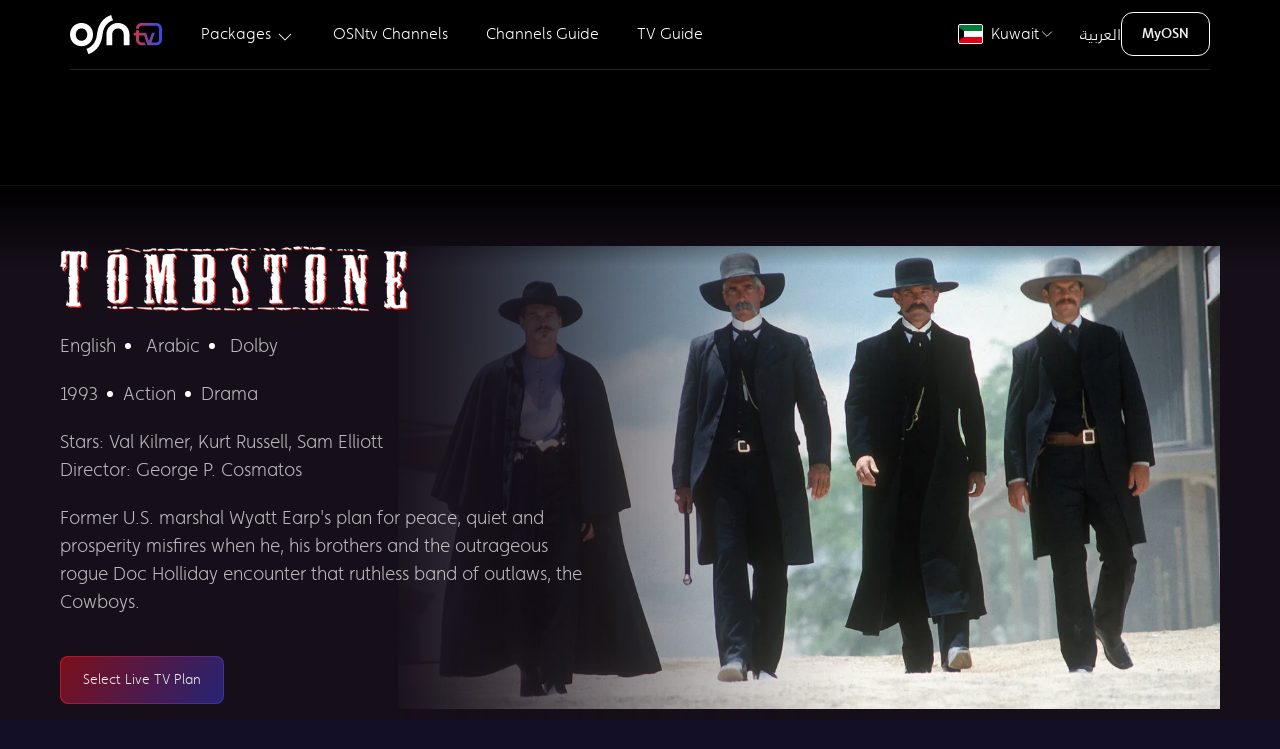

--- FILE ---
content_type: text/html; charset=utf-8
request_url: https://www.osn.com/en-kw/explore/movies/tombstone
body_size: 41290
content:
<!doctype html>
<html lang="en-kw" itemscope="" itemtype="http://schema.org/WebPage" translate="no" class="notranslate"   dir='ltr' >
    
<head id="head"><title>
	Watch Tombstone  | OSNtv Kuwait
</title><meta http-equiv="Content-Type" content="text/html; charset= ISO-8859-1" /><meta charset="UTF-8" /> 
<link rel="canonical" href="https://www.osn.com/en-kw/explore/movies/tombstone">
<meta property="fb:pages" content="114449908580208">
<meta property="fb:pages" content="129677870467746">
<meta property="fb:pages" content="190804657603237">
<meta property="fb:pages" content="493551707496844">
<meta property="og:site_name" content="OSNtv">
<meta name="viewport" content="width=device-width, initial-scale=1, maximum-scale=1">
<meta name="theme-color" content="#130f27" />
<script src='/osn/media/OSNMedia/osntv/js/jquery-min.js'></script>

<link rel='stylesheet' href='/osn/media/OSNMedia/osntv/css/font-en.css?v=126' />
<link rel='stylesheet' href='/osn/media/OSNMedia/osntv/css/uikit-en-min.css?v=130' />
<link rel='stylesheet' href='/osn/media/OSNMedia/osntv/css/common.css?v=123' />
<script src='/osn/media/OSNMedia/osntv/js/uikit-min.js?v=123'></script>
<script src='/osn/media/OSNMedia/osntv/js/uikit-icons-min.js?v=123'></script>
<script type='text/javascript'>var clevertap = {event:[], profile:[], account:[], onUserLogin:[], region:'eu1', notifications:[], privacy:[]};clevertap.account.push({'id': '6Z4-657-Z96Z'});clevertap.privacy.push({optOut: false});clevertap.privacy.push({useIP: false});(function () {var wzrk = document.createElement('script');wzrk.type = 'text/javascript';wzrk.async = true;wzrk.src = ('https:' == document.location.protocol ? 'https://d2r1yp2w7bby2u.cloudfront.net' : 'http://static.clevertap.com') + '/js/clevertap.min.js';var s = document.getElementsByTagName('script')[0];s.parentNode.insertBefore(wzrk, s);})();</script>
<link rel='stylesheet' href='/osn/media/OSNMedia/osntv/css/clevertap.css?v=123' />

<link rel='stylesheet' href='/CMSPages/GetResource.ashx?stylesheetname=osn_slick' type='text/css' />
<script src='/CMSScripts/Custom/OSN/js/slick.min.js'></script>
<!--link rel='stylesheet' href='/App_Themes/uikit/common.css' /-->
<!--script src='/CMSScripts/Custom/OSN/js/fullpage.extensions.min.js'></script-->
<!--<script src='/CMSScripts/Custom/OSN/js/uikit.js'></script>-->
<script src='/CMSScripts/Custom/OSN/js/common.js'></script>
<script src='/CMSScripts/Custom/OSN/js/slick.min.js'></script>

<link rel='alternate' href='https://www.osn.com/en-ae/explore/movies/tombstone' hreflang='en-ae'><link rel='alternate' href='https://www.osn.com/en-bh/explore/movies/tombstone' hreflang='en-bh'><link rel='alternate' href='https://www.osn.com/en-eg/explore/movies/tombstone' hreflang='en-eg'><link rel='alternate' href='https://www.osn.com/en-iq/explore/movies/tombstone' hreflang='en-iq'><link rel='alternate' href='https://www.osn.com/en-sa/explore/movies/tombstone' hreflang='en-sa'><link rel='alternate' href='https://www.osn.com/en-kw/explore/movies/tombstone' hreflang='en-kw'><link rel='alternate' href='https://www.osn.com/en-ly/explore/movies/tombstone' hreflang='en-ly'><link rel='alternate' href='https://www.osn.com/en-ma/explore/movies/tombstone' hreflang='en-ma'><link rel='alternate' href='https://www.osn.com/en-om/explore/movies/tombstone' hreflang='en-om'><link rel='alternate' href='https://www.osn.com/en-qa/explore/movies/tombstone' hreflang='en-qa'><link rel='alternate' href='https://www.osn.com/en-ye/explore/movies/tombstone' hreflang='en-ye'><link rel='alternate' href='https://www.osn.com/en-lb/explore/movies/tombstone' hreflang='en-lb'><link rel='alternate' href='https://www.osn.com/en-ag/explore/movies/tombstone' hreflang='en-ag'><link rel='alternate' href='https://www.osn.com/en-ch/explore/movies/tombstone' hreflang='en-ch'><link rel='alternate' href='https://www.osn.com/en-ps/explore/movies/tombstone' hreflang='en-ps'><link rel='alternate' href='https://www.osn.com/en-jo/explore/movies/tombstone' hreflang='en-jo'><link rel='alternate' href='https://www.osn.com/en-mr/explore/movies/tombstone' hreflang='en-mr'>

<script>
  /*$(document).ready( function() {
if (window.location.href.indexOf("business") > -1) {
$('.form-container-inner').append('<div class="jsMaintenance maintenance-message"></div><style>.maintenance-message { min-width: 100vw; height: 100vh; max-height: 81vh; background: #e20001 url("https://content.osn.com/maintenance/osn/under-construction.jpg") 50% 50% no-repeat; background-size: 90%; position: fixed; bottom: 0; right: 0; bottom: 0; left: 0; z-index: 1; } @media (min-width: 960px) {.maintenance-message { background-size: 601px; }}</style>');
}
if (window.location.href.indexOf("activate") > -1 || window.location.href.indexOf("comeback") > -1 || window.location.href.indexOf("contact") > -1) {
$('#fullPageWrapper, .uikit-conflict').html('<div class="jsMaintenance maintenance-message"></div><style>.maintenance-message { min-width: 100vw; height: 100vh; max-height: 100vh; background: #e20001 url("https://content.osn.com/maintenance/osn/under-construction.jpg") 50% 50% no-repeat; background-size: 90%; position: fixed; bottom: 0; right: 0; bottom: 0; left: 0; z-index: 1; } @media (min-width: 960px) {.maintenance-message { background-size: 601px; }}</style>');
}
});*/
</script>

<style>
  .hide-genesys-app .genesys-app {
    display: none !important;
  }
  
  .uikit-conflict {
    color: #333;
    background: #fff;
    font-size: 16px;
  }
  
  .uikit-conflict a {
    color: #ff0000;
  }
  
  .uikit-conflict h1, .uikit-conflict h2, .uikit-conflict h3, .uikit-conflict h4, .uikit-conflict h5, .uikit-conflict h6 {
    color: #333;
  }
  
  :root {
    --global-body-bg: #090d12;
    --global-body-gradient: linear-gradient(140deg, rgba(9,13,18,1) 0%, rgba(25,19,38,1) 40%, rgba(22,15,25,1) 90%);
    --global-pink: #A21C3E;
    --global-purple: #262474;
    --global-greyBlue: #1E2430;
    --global-darkGrey: #160F19;
    --global-lightGrey: #F4F4F4;
    --global-grey: #5A5155;
    --global-blue: #241E28;
    --global-red80: #E2042B;
    --global-dropdown-bg: rgba(62, 14, 37, 0.9);
    --header-small-bg: #13161F;
    --header-bg-gradient: linear-gradient(96deg, #2D1321 0%, #16152C 100%);
    --button-color: #EEEEEE;
    --button-color-hover: #FFFFFF;
    --button-border: #BA172A;
    --button-border-gradient: linear-gradient(297deg, #38349A 0%, var(--button-border) 100%);
    --button-bg: #141414;
    --button-bg-hover: #7C0F1B;
    --button-bg-hover-gradient: linear-gradient(122deg, var(--button-bg-hover) 0%, #262474 100%);
    --card-content-bg: #111A41;
    --text-price-color: #5955ba;
    --text-primary-color: #A6A2FF;
    --global-bg-color1: #181331;
    --global-bg-color2: #1F234F;
    --pack-hardware-bg: rgb(25,20,39);
    --pack-hardware-gradient: linear-gradient(45deg, rgba(25,20,39,1) 40%, rgba(58,23,33,1) 100%);
  }
  .RTL span.dir {
    direction: ltr;
    display: inline-block;
  }
  .header-tag {
    text-transform: uppercase;
    position: absolute;
    background: #ff0000;
    font-size: 0.6em;
    line-height: 16px !important;
    height: 15px !important;
    padding: 0 5px !important;
    display: inline-block;
    border-radius: 40px;
    margin: 0 5px !important;
  }
  .RTL .header-tag {
    line-height: 13px !important;
  }
  @media (min-width: 960px) {
    .header-tag {
      top: 18px;
    }
  }
  
  /*.RTL .spr-chat__trigger-box {
  left: 20px;
  right: auto;
}*/
  .RTL .spr-lc-light > div {
    right: auto;
    left: 20px !important;
  }
  
  #countryEG .hide-in-egypt {
    display: none !important;
  }
</style>
<script>
  const ctStatus = true;
  const imgVer = 10;
  const compVer = 20;
  var usrReferrer;
  let uTypeId;
  let ctUsrType;
  $(document).ready( function() {
    
    $('#txtEmail').val('');
    focusInputBlur($('#txtEmail'));
    
    if(document.referrer == '') {
      usrReferrer = 'Direct';
    } else {
      usrReferrer = document.referrer;
    }
    
    if(navigator.userAgent.indexOf("Edg") != -1) {
      $('body').addClass('browser-edge');
    }
    
    $('.nav-item-4897 a').attr('href', '/en-kw/pinoy');
    $('.nav-item-4793 a').attr('href', '/en-kw/watch/tv-schedule/channels');
    $('.nav-item-4885 a').attr('href', '/en-kw/explore/channels/om1/osn-tv-movies-premiere');
    $('.nav-item-4471 a').attr('href', '/en-kw/watch/tv-schedule');
    $('.jsOnClickEventSubscribeNow').click(function () {
      if (ctStatus == true) {
        clevertap.event.push('Subscribe Now', {
          'Language': $('html').attr('lang').split('-')[0].toUpperCase(),
          'Region': $('html').attr('lang').split('-')[1].toUpperCase(),
          'Page URL': document.location.href,
          'Previous URL': document.referrer
        });
      }
    });
    if (ctStatus == true) {
      clevertap.profile.push({
        'Site': {
          'Language': $('html').attr('lang').split('-')[0].toUpperCase(),
          'Region': $('html').attr('lang').split('-')[1].toUpperCase()
        }
      });
    }
    
    if ($(window).width() > 680 && localStorage.getItem('cs') == 'no') {
      localStorage.removeItem('cs');
    }
  });
  var isRecaptchaValidated = false;
  function onRecaptchaSuccess() {isRecaptchaValidated = true;}
  function onRecaptchaResponseExpiry() {isRecaptchaValidated = false;}
  function onRecaptchaError() {isRecaptchaValidated = false;}
</script>
<script src='/osn/media/OSNMedia/osntv/js/clevertap.js?v=124'></script> 
<link href="/favicon.ico" type="image/x-icon" rel="shortcut icon"/> 
<link href="/favicon.ico" type="image/x-icon" rel="icon"/> 
<meta name="description" content="Former U.S. marshal Wyatt Earp&#39;s plan for peace, quiet and prosperity misfires when he, his brothers and the outrageous rogue Doc Holliday encounter that ruthless band of outlaws, the Cowboys." /> <meta property="og:image" content="https://images.tv.osn.com/colossus/images/movie/193851/landscape/MV004320_LC.jpg?im=Resize=(1248)" /><meta property="og:image:width" content="1248"/><meta property="og:image:height" content="702"/> <meta property="og:description" content="Former U.S. marshal Wyatt Earp&#39;s plan for peace, quiet and prosperity misfires when he, his brothers and the outrageous rogue Doc Holliday encounter that ruthless band of outlaws, the Cowboys." /> <meta property="og:url" content="https://www.osn.com/en-kw/explore/movies/tombstone" /><script type="application/ld+json">{"@context":"http://schema.org", "@type":"Movie", "name":[  {  "@language":"EN",  "@value":"Tombstone"  }  ], "description":[  {  "@language":"EN",  "@value":"Former U.S. marshal Wyatt Earp&#39;s plan for peace, quiet and prosperity misfires when he, his brothers and the outrageous rogue Doc Holliday encounter that ruthless band of outlaws, the Cowboys."  }  ], "genre":["Action","Drama"],"datePublished":"2023-09-12T05:59:09.000Z", "director":[ { "@type":"Person","name":" George P. Cosmatos" } ], "actor":[ {"@type":"Person","name":"Val Kilmer"}, {"@type":"Person","name":"Kurt Russell"}, {"@type":"Person","name":"Sam Elliott"}  ], "url":"https://www.osn.com/en-kw/explore/movies/tombstone", "contentRating":"", "dateCreated":"2023-09-12T05:59:09.000Z", "image":"https://images.tv.osn.com/colossus/images/movie/193851/landscape/MV004320_LC.jpg"}  </script>   <script type="application/ld+json">  {   "@context": "https://schema.org",   "@type": "FAQPage",   "mainEntity": [{     "@type": "Question",     "name": "Is Tombstone available on OSN?",     "acceptedAnswer": {       "@type": "Answer",       "text": "You can watch Tombstone Season 0 on . View content details<a href='https://www.osn.com/en-kw/explore/movies/tombstone'>Click here</a> <a href='https://www.osn.com/en-kw/osntv'>Click to subscribe to OSNtv</a>"     }   }, {     "@type": "Question",     "name": "Where can I watch Tombstone in Kuwait?",     "acceptedAnswer": {       "@type": "Answer",       "text": "You can watch Tombstone Season 0 on  in Kuwait. View content details<a href='https://www.osn.com/en-kw/explore/movies/tombstone'>Click here</a> <a href='https://www.osn.com/en-kw/osntv'>Click to subscribe to OSNtv</a>"     }   }]  }  </script> <script src="https://www.osn.com/osn/media/OSNMedia/osntv/js/genesys.js?v=31"></script>
<script>
  $(document).ready( function() {
    $('.jsSignupEmail').click(function () {
      if ($(window).width() < 960) {
        $('#genesys-messenger').addClass('uk-hidden');
      }
    });
    $('.jsSignupPopupClose').click(function () {
      if ($(window).width() < 960) {
        $('#genesys-messenger').removeClass('uk-hidden');
      }
    });
  });
</script><script>
  $(document).ready( function() {
    
    var jsHeaderCountries;
    
    $('.jsHeaderLanguage a').addClass('uk-navbar-item');
    
    if($(window).width() > 960) {
      jsHeaderCountries = $('.jsHeaderCountriesSmall').html();
      $('.jsHeaderCountriesSmall').empty();
      $('.jsHeaderCountriesLarge').html(jsHeaderCountries);
    } else {
      $('.jsHeaderCountriesLarge').empty();
    }
    
    if($(window).width() > 1600) {
      $('.osntv-breadcrumb-container').attr('uk-sticky', 'offset: 96');
    }
    
    $('.package-price-amount').each(function() {
      if($(this).text().indexOf('.') > 1) {
		var mainPrice = $(this).text().split('.')[0];
        var decimalPrice = $(this).text().split('.')[1];
        if(decimalPrice != undefined && decimalPrice != ''){
          $(this).html(mainPrice +'<span class="package-price-amount-small">.' + decimalPrice + ' </span>');
        }
      }
    });
    
    $('.jsHeaderToggleSmall').click( function() {
      if($(this).attr('aria-expanded')) {
        $(this).removeClass('active').removeAttr('aria-expanded');
        $('.jsHeaderSmallNav').attr('style', 'width: ' + $(window).width() + 'px; max-width: ' + $(window).width() + 'px; height: 0px;');
        setTimeout( function() {
          $('.jsHeaderSmallNav').removeClass('active');
        }, 350);
        $('body').removeClass('uk-overflow-hidden');
      } else {
        $(this).addClass('active').attr('aria-expanded', 'true');
        $('.jsHeaderSmallNav').addClass('active').attr('style', 'width: ' + $(window).width() + 'px; max-width: ' + $(window).width() + 'px; height: ' + ($('.jsHeaderSmallNav > div').height() + 80) + 'px');
        $('body').addClass('uk-overflow-hidden');
      }
    });
    
    $('.jsHeaderLanguagePlaceholder').html($('.jsHeaderLanguage').html());
    $('.jsHeaderCountriesPlaceholder').html($('.jsHeaderCountriesSmall').html());
    
    const active = 'uk-active';
    if(window.location.href.split('/')[4] == 'tv-packages') {
      $('.nav-item-packages').addClass(active);
    }
    if(window.location.href.split('/')[4] == 'tv-packages') {
      $('.nav-item-' + window.location.href.split('/')[5]).addClass(active);
    }
    if(window.location.href.split('/')[4] == 'pinoy') {
      $('.nav-item-packages').addClass(active);
      $('.nav-item-pinoy').addClass(active);
    }
    if(window.location.href.split('/')[5] == 'elkul') {
      $('.nav-item-el-kul').addClass(active);
    }
    if(window.location.href.split('/')[4] + window.location.href.split('/')[5] == 'explorechannels') {
      $('.nav-item-channels-guide').addClass(active);
    }
    if(window.location.href.split('/')[5] == 'tv-schedule') {
      $('.nav-item-tv-guide').addClass(active);
    }
    if(window.location.href.split('/')[4] + window.location.href.split('/')[6] == 'watchchannels') {
      $('.nav-item-osntv-channels').addClass(active);
      $('.nav-item-tv-guide').removeClass(active);
    }
      document.querySelector('.jsGenesysChatButton').addEventListener('click', loadChatForm);
  });


</script><meta name="robots" content="noindex, nofollow" />
<link rel='stylesheet' href='/App_Themes/uikit/content-finder.css?v=4' type='text/css' />
<script src='/CMSScripts/Custom/OSN/js/content-finder.js'></script>
<style>
  .osntv-footer {
    display:none;
  }
  .featured-content{
    background: var(--global-darkGrey) !important;
  }
  .featured-content .uk-width-2-5\@m {
    position: relative;
    z-index: 1;
  }
  .channels-carousel-meta {
    margin-top: 30px;
  }
  .play-icon {
    z-index: 2;
    position: absolute;
    top: 0;
    left: 0;
    display: block;
  }
  .uk-text-normal {
    font-weight: 300;
  }
  .slick-list{
    overflow: hidden;
  }
  @media (min-width: 960px) {
    .uk-invisible\@m {
      visibility: hidden!important;
    }
    .channels-carousel-meta {
      margin-top: 0;
    }
  }
  .episodes-list p {
    font-size: 18px;
  }
  .episodes-list p.uk-text-white {
    font-weight: 600;
    font-size: 18px;
  }
</style>
<script>
  //set expriry
  function setWithExpiry(key, value, ttl) {
    const now = new Date()
        const item = {
          value: value,
          expiry: now.getTime() + ttl
        }
            localStorage.setItem(key, JSON.stringify(item))
              };
  //remove after Expiry
  function getWithExpiry(key) {
    const itemStr = localStorage.getItem(key)
        if (!itemStr) {
          return null
            }
    const item = JSON.parse(itemStr)
        const now = new Date()
            if (now.getTime() > item.expiry) {
              localStorage.removeItem(key)
                return null
                  }
    return item.value
      };
  $(document).ready( function() {
    
    if(document.referrer == '') {
      var usrReferrer = 'Direct';
    } else {
      var usrReferrer = document.referrer;
    }
    
    // clevertap page load event
    if(ctStatus == true) {
      clevertap.event.push('Channals Guide Details View', {
        'Region': $('html').attr('lang').split('-')[1].toUpperCase(),
        'Language': $('html').attr('lang').split('-')[0].toUpperCase(),
        //'URL': document.location.href,
        'Previous URL': usrReferrer
      });
    }
    
    if (window.location.href.indexOf("utm_medium=QR") > -1 || window.location.href.indexOf("utm_medium=social") > -1 || window.location.href.indexOf("utm_medium=brochure") > -1) {
      setWithExpiry('QRCodeViewd', 'true', 3600000);
    }
    getWithExpiry('QRCodeViewd');
    if(localStorage.getItem('QRCodeViewd') != null){
      $('.global-navbar-joinus').hide();
    }
    var CTAtext = 'Subscribe Now';
    $('.global-navbar-joinus a').text(CTAtext);
    
    setTimeout( function() {
      $('.channels-carousel').find('.channel-myx img').removeAttr('loading');
      if($('.featured-content').attr('data-channel-code') == 'OMC') {
        $('.channels-carousel').find('.channel-om1').removeClass('slick-current');
      }
    }, 800);
    setTimeout( function() {
      $('.osntv-footer').addClass('uk-display-block');
    }, 1000);
    
  });
</script><style>
  .collapse .uk-icon {
    color: #fff;
    border: 1px solid #333;
    background: #444;
    border-radius: 50%;
    padding: 2px;
    top: -3px;
    position: relative;
  }
  
  .collapse .uk-icon svg {
    width: 16px;
  }
  .uk-link:hover {
    text-decoration: none;
  }
  .global-navbar-Search,
  .program-dth-info,
  .genre-slider,
  .genre-slider-heading{
    display:none !important;
  }
  
  .channels-carousel {
    height: 50px;
    background: rgba(0,0,0,0.8);
    -webkit-backdrop-filter: saturate(180%) blur(20px);
    backdrop-filter: saturate(180%) blur(20px);
    margin-top: 20px;
  }
  
  .channels-carousel img {
    transform: scale(1);
    filter: grayscale(100%);
    opacity: 0.6 !important;
    transition: all 600ms;
  }
  
  .channels-carousel .slick-current img {
    transform: scale(1.3);
    opacity: 1 !important;
    filter: grayscale(0%);
  }
  
  .channels-carousel-meta {
    font-size: 0.9rem;
    padding-bottom:30px;
  }
  
  .channels-carousel-meta a {
    color: #b8b8b8;
    text-decoration: none;
  }
  
  .channels-carousel-meta-active {
    height: 19px;
    width: 98px;
    display: none;
    margin: 5px auto 30px;
    position: relative;
    background: url(/osn/media/OSNMedia/osntv/images/common/current-channel-drop-arrow.png) no-repeat 50% 50%;
  }
  
  
  
  
  .channels-carousel-meta p * {
    display: inline-block;
    vertical-align: bottom;
  }
  .channels-carousel-meta {
    font-size: 0.9rem;
  }
  
  
  
  
  
  .channels-carousel-meta p * {
    display: inline-block;
    vertical-align: bottom;
  }
  
  .jsChannelDescription {
    position: relative;
    padding-left: 10px;
    margin-left: 5px;
    color: rgba(255, 255, 255, 0.7);
    white-space: nowrap;
    overflow: hidden;
    text-overflow: ellipsis;
    max-width: 24ch;
    transition: color 1s;
  }
  
  .not-trimmed {
    max-width: initial !important;
    white-space: initial !important;
    display: inline !important;
    color: #fff;
  }
  
  /*.jsChannelDescription:before {
  content: '';
  position: absolute;
  border-left: 2px solid #ff0000;
  height: 20px;
  top: 0;
  left: 0;
}*/
  
  .jsSimilarChannels a .similar-channel-program-img,
  .jsSimilarContent a .similar-channel-program-img {
    overflow: hidden;
  }
  .jsSimilarChannels a .similar-channel-program-img img,
  .jsSimilarContent a .similar-channel-program-img img {
    transition: transform .5s;
  }
  .jsSimilarChannels a:hover .similar-channel-program-img img,
  .jsSimilarContent a:hover .similar-channel-program-img img {
    transform: scale(1.2);
  }
  
  .jsSimilarChannels,
  .jsSimilarContent {
    overflow: hidden;
	padding-left: 15px;
  }
  .jsSimilarChannels .slick-list.draggable,
  .jsSimilarContent .slick-list.draggable {
    /*margin-right: -20%;*/
    padding-right: 50px;
  }
  .jsSimilarChannels .slick-arrow,
  .jsSimilarContent .slick-arrow {
    padding: 5px;
    top:calc(50% - 25px);
    z-index: 9;
    position: absolute;
  }
  .jsSimilarChannels .slick-arrow:hover,
  .jsSimilarContent .slick-arrow:hover {
    background: rgba(0, 0, 0, 0.5);
    border-radius:50%;
  }
  
  .jsSimilarChannels .slick-prev,
  .jsSimilarContent .slick-prev {
    left: 30px;
  }
  .jsSimilarChannels .slick-next,
  .jsSimilarContent .slick-next{
    right: 10px;
  }
  .similar-channels .slick-slide {
    padding: 0 5px;
  }
  /* similar-channels */
  .similar-channels ul {
  }
  
  .similar-channel-program-media {
    border-radius: 10px;
    background-color: #262626;
    overflow: hidden;
    border: 1px solid #222;
  }
  
  .similar-channel-program-media span img {
    max-height: 60px;
    margin: 0 auto;
    padding: 5px 0;
  }
  
  .similar-channel-program-img {
    position: relative;
  }
  
  .similar-channel-program-time {
    position: absolute;
    width: 94%;
    height: 3px;
    left: 3%;
    bottom: 6%;
    z-index: 1;
    background-color: rgba(255, 255, 255, 0.25);
    border-radius: 3px;
  }
  
  .similar-channel-program-time span {
    display: block;
    height: 3px;
    background-color: #FFFFFF;
    border-radius: 3px;
  }
  .featured-content{
    position: relative;
  }
  
  .featured-content .uk-grid-small.uk-grid{
    overflow: hidden;
    position: relative;
  }
  .channel-program-media {
    position: relative;
    z-index: 0;
    display:none;
  }
  
  .channel-program-media-blur img {
    position: absolute;
    top: 0;
    left: -2px;
    width: 102%;
    height: 100%;
  }
  
  .channel-program-media img {
    width: 100%;
  }
  channel-section-title{
    margin-bottom: 20px;
  }
  @media (min-width: 960px){
    channel-section-title{
      margin-bottom: 30px;
    }
    .channels-carousel {
      height: 96px;
      border-bottom: var(--global-darkGrey) solid 1px;
      z-index: 993;
    }
    .channels-carousel:before{
      content: '';
      width: 10%;
      height: 100%;
      left: 0;
      top: 0;
      position: absolute;
      z-index: 1;
    }
    .LTR .channels-carousel:before{
      background: linear-gradient(90deg, rgba(0, 0, 0, 1) 0%, rgba(0, 0, 0, 1) 40%, rgba(0, 0, 0, 0) 100%);
    }
    .RTL .channels-carousel:before{
      background: linear-gradient(90deg, rgba(0, 0, 0, 0) 0%, rgba(0, 0, 0, 1) 60%, rgba(0, 0, 0, 1) 100%);
    }
    .channels-carousel-meta-active{
      display:block;
    }
    
    .channels-carousel img {
      margin-top: -5px;
    }
    .jsSimilarChannels,
    .jsSimilarContent {
      padding-left: 50px;
    }
    .similar-channels .slick-slide {
      padding: 0 10px;
    }
    .channel-program-media {
      display: block;
      position: absolute !important;
      top: 0;
      right: 0;
      width: 70%;
      min-height: 100%;
	}
    .LTR .select-season:after,
    .RTL .select-season:after{
      background:none;
    }
    .featured-content:before {
      content: '';
      display: block;
      position: absolute;
      top: 0;
      height: 80px;
      width: 100%;
      z-index: 1;
      background: rgb(255,255,255);
      background: -moz-linear-gradient(0deg, rgba(255,255,255,0) 0%, rgba(0,0,0,1) 100%);
      background: -webkit-linear-gradient(0deg, rgba(255,255,255,0) 0%, rgba(0,0,0,1) 100%);
      background: linear-gradient(0deg, rgba(255,255,255,0) 0%, rgba(0,0,0,1) 100%);
      filter: progid:DXImageTransform.Microsoft.gradient(startColorstr="#ffffff",endColorstr="#000000",GradientType=1);
    }
    
  }
  @media (min-width: 1600px){
    
  }
  @media (max-width: 959px){
    .jsSimilarChannels .slick-list.draggable,
    .jsSimilarContent .slick-list.draggable {
      margin-right: -30%;
      padding-right: 50px;
    }
    .channels-carousel .slick-current img{
      transform: scale(0.7);
      opacity: 1 !important;
      filter: grayscale(0%);
      margin-top: -25px;
    }
    .LTR .channels-carousel .slick-current img{
      margin-left: -15px;
    }
    .RTL .channels-carousel .slick-current img{
      margin-right: -15px;
    }
  }
  @media (max-width: 767px){
    .jsSimilarChannels .slick-list.draggable,
    .jsSimilarContent .slick-list.draggable {
      margin-right: -40%;
      padding-right: 0px;
    }
  }
</style>
<script>
  
  $(document).ready(function() {
    if($(window).width() < 960) {
      var scrollTopheight = 80;
    } else {
      var scrollTopheight = 180;
    };
    $('.top-genre').empty();
    $('.top-genre').addClass('channels-carousel');
    $('.channels-carousel').removeClass('top-genre');
    $('.channels-carousel').attr('uk-sticky', '');
    $('.channels-carousel').after('<div class="uk-container osn-padding-bottom uk-text-center channels-carousel-meta">' +
                                  //'<span class="channels-carousel-meta-active"></span>' +
                                  //'<p>' +
                                  //'<span class="jsChannelDescription"></span>' +
                                  //'<a href="javascript:void(0);" class="jsExpandChannelDescription uk-text-white uk-text-medium">Read more</a>' +
                                  //'</p>' +
                                  '</div>');
    $('.channels-carousel').attr('uk-sticky', '');
    /*$('.featured-content').after('<div class="uk-section similar-channels">' +
                                 '<div class="uk-text-center uk-text-left@m uk-container uk-container-expand channel-section-title">' +
                                 '<h2 class="">Similar Channels</h2>' +
                                 '<p class="">Discover what to watch on similar channels</p>' +
                                 '</div>' +
                                 '<div>' +
                                 '<div class="jsSimilarChannels">' +
                                 '</div>' +
                                 '</div>' +
                                 '</div>');*/
    
    var heroImage = $('#heroImage').attr('src');
    var blurImage = '/osn/media/OSNMedia/Images/channel-guide/channel-program-media-blur-en.png';
    $('.featured-content .uk-grid-small.uk-grid').append('<div class="channel-program-media"><div class="channel-program-media-blur"><img src="' + blurImage + '"></div><img src="' + heroImage + '" onerror="imgError(this);"></div>');
    
    setTimeout( function() {
      if($('.play-icon').attr('data-video-src') != null) {
        $(document).find('.channel-program-media > img').addClass('uk-hidden');
        $(document).find('.channel-program-media').append('<video src="' + $('.play-icon').attr('data-video-src') + '" autoplay="true" muted style="width: 100%; margin-top: -5%;"></video>');
      }
      $('.channels-carousel').attr('uk-sticky', '');
    }, 5000);
    
    var channelCurrentIndex;
    var timelineCurrentIndex;
    var currentChannelCode;
    
    var parameters = {
      culture: $('#lng').val(),
      packageId: 0,
      country: $('html').attr('lang').split('-')[1].toUpperCase(),
    };
    
    $.ajax({
      type: 'get',
      url: '/api/tvchannels.ashx',
      data: parameters, //JSON.stringify(parameters),
      //contentType: 'application/json; charset=utf-8',
      //dataType: 'json',
      success: function (data) {
        if (data) {
          obj = data; //JSON.parse(data.d);
          for (var i = 0; i < obj.length; i++) {
            var channelGenre = obj[i].channelGenre.replace(/\s/g, '').replace(/\&/g, '-');
            var item = '<div class="channel-' + obj[i].channelCode.toLowerCase() + '" data-filter="' + channelGenre + '" data-channel-code="' + obj[i].channelCode.toLowerCase() + '" data-channel-name="' + obj[i].channeltitle + '" data-channel-number="' + obj[i].channelNumber + '" data-channel-description="' + obj[i].description + '"><a href=' + obj[i].channelUrl + '><img alt="' + obj[i].channeltitle + '" class="channel-logo-box" uk-img="" data-src="https://content.osn.com/logo/channel/cropped/' + obj[i].channelCode + '.png" data-lazy="https://content.osn.com/logo/channel/cropped/' + obj[i].channelCode + '.png"></a></div>';
            var itemFilter = '<li data-type="' + channelGenre + '" uk-filter-control=[data-filter="' + channelGenre + '"]><a href="javascript:void(0)">' + obj[i].channelGenre + '</a></li>';
            $('.channels-carousel').append(item);
            $(document).find('.static-channels .js-filter').append(item);
			//var channelGenre = obj[i].channelGenre;
            var ischannelExist = false;
			$(document).find('.static-channels .uk-subnav.uk-subnav-pill').find('li').each(function () {
              if ($(this).attr('data-type') != '' && $(this).attr('data-type') == channelGenre) {
                ischannelExist = true;
              }
            });
			if (!ischannelExist) {
              $(document).find('.static-channels .uk-subnav').append(itemFilter);
			}
			
            //$(document).find('.static-channels .uk-subnav').append(itemFilter);
          }
          $('.channels-carousel').slick({
            infinite: true
          });
          currentChannelCode = $('.featured-content').attr('data-channel-code').toLowerCase();
          $('.channels-carousel div').each(function() {
            if($(this).attr('data-channel-code') == currentChannelCode) {
              channelCurrentIndex = $(this).attr('data-slick-index');
            }
          });
          $('.channels-carousel').slick('unslick');
          $('.channels-carousel').slick({
            lazyLoad: 'ondemand',
            infinite: true,
            slidesToShow: 7,
            slidesToScroll: 40,
            touchThreshold: 50,
            speed: 800,
            cssEase: 'linear',
            centerMode: true,
            centerPadding: '0',
            focusOnSelect: true,
            waitForAnimate: false,
            rtl: false,
            initialSlide: channelCurrentIndex,
            arrows: false,
            draggable: false,
            responsive: [
            {
            breakpoint: 1366,
            settings: {
            slidesToShow: 5,
            centerMode: true
          }
                                        },
                                        {
                                        breakpoint: 480,	
                                        settings: {
                                        slidesToShow: 1,
                                        //centerMode: false,
                                        draggable: false,
                                        swipe: false
                                        }
                                        }
                                        ]
                                        });
          jsFilter();
          $('.channels-carousel div').each(function() {
            if($(this).attr('data-channel-code') == currentChannelCode) {
              $(this).addClass('slick-current');
              //$(this).find('a').attr('href', 'javascript:void(0);');
              $('.channels-carousel-meta .jsChannelNumber').html($(this).attr('data-channel-number'));
              $('.channels-carousel-meta .jsChannelDescription').html($(this).attr('data-channel-description'));
              if($('.jsChannelDescription').text() == 'null' || $('.jsChannelDescription').text() == '') {
                $('.jsChannelDescription, .jsExpandChannelDescription').addClass('uk-hidden');
              }
            }
            if(currentChannelCode == 'omx') {
              $('.channels-carousel').find('.channel-om1').removeClass('slick-current');
            }
            if(currentChannelCode == 'opr') {
              $('.channels-carousel').find('.channel-om1').removeClass('slick-current');
            }
          });
          
          if($('.featured-content').attr('data-channel-code') == '') {
            $('.channels-carousel div').each( function () {
              $(this).removeClass('slick-current');
            });
          }
          
          //channelTimeline();
          //channelHighlights(currentChannelCode);
          
          similarChannels(currentChannelCode);
          $('.channels-carousel img').each( function() {
            $(this).removeClass('slick-loading').removeAttr('loading');
          });
        }
        
      },
      error: function (data) {
        
      }
      
    });
    
    $(document).on('click', '.js-filter-container  a', function() {
      $('html, body').animate({ scrollTop: scrollTopheight }, 1200);
      $(this).find('.uk-icon').attr('uk-icon', function(index, attr){
        return attr == 'grid' ? 'close' : 'grid';
      });
      $(this).toggleClass('open');
    });
    
    /*$(document).on('click', '.channels-carousel a', function(event) {
event.preventDefault();
channelTimelineClick(currentChannelCode);
//$(this).attr('href', 'javascript:void(0);');
//channelInfoHide();

});*/
    
    //$(document).on('click', '.channels-carousel .slick-slide', function(event) {
    //  channelTimelineClick(currentChannelCode);
    //});
    
    /*$('.channels-carousel').on('afterChange', function(event, slick, currentSlide, nextSlide){
      event.preventDefault();
      $("html, body").animate({ scrollTop: 0 }, "slow");
      $("body").prepend('<div id="preloader"><div class="loader"></div></div>');
      if (window.history.replaceState) {
        window.history.replaceState('statedata', $(document).find('.channels-carousel .slick-current').attr('data-channel-name'), $(document).find('.channels-carousel .slick-current a').attr('href'));
      }
      $('.channels-carousel-meta .jsChannelNumber').html($(document).find('.channels-carousel .slick-current').attr('data-channel-number'));
      $('.channels-carousel-meta .jsChannelDescription').html($(document).find('.channels-carousel .slick-current').attr('data-channel-description'));
      if($('.jsChannelDescription').text() == 'null' || $('.jsChannelDescription').text() == '') {
        $('.jsExpandChannelDescription').html('Read more');
        $('.jsChannelDescription, .jsExpandChannelDescription').addClass('uk-hidden');
      } else {
        $('.jsChannelDescription, .jsExpandChannelDescription').removeClass('uk-hidden');
        $('.jsExpandChannelDescription').html('Read more');
        $('.jsChannelDescription').removeClass('not-trimmed');
      }
      currentChannelCode = window.location.href.split('/')[6];
      setTimeout(function() {
        
        //$('.channel-guide-nav, .channel-guide-for').empty().removeClass('slick-initialized').removeClass('slick-slider');
        //channelTimeline();
        //channelHighlights(currentChannelCode);
        similarChannels(currentChannelCode);
      }, 500);
      //channelInfoHide();
      
      //page title change
      var currentTitle = $(document).attr('title').split(' | ').pop();
      var newPageTitle = $(document).find('.channels-carousel .slick-current').attr('data-channel-name');
      document.title = newPageTitle + ' | ' + currentTitle;
      //$('.channel-coming-soon').show();
      /*setTimeout(function() {
$(document).find('.channel-program').each(function() {
if($(this).find('.channel-program-media').find('#videoTrailer').attr('value') !='null'){
var videoUrl = $(this).find('.channel-program-media').find('#videoTrailer').attr('value');
var imgSrc = $(this).find('.channel-program-media').find('#mobileImg').attr('value');
$(this).find(".fst-div").find('img').remove();
$(this).find(".fst-div").append("<a href='javascript:void(0);' class='uk-position-relative play-icon' data-video-src='" + videoUrl + "'><svg width='80' height='80' class='small-play-icon' viewBox='0 0 100 100'><defs><linearGradient id='svgbordergradient' x1='0%' y1='0%' x2='100%' y2='0%'><stop offset='0%' style='stop-color:#BA172A;stop-opacity:1' /><stop offset='100%' style='stop-color:#38349A;stop-opacity:1' /></linearGradient><linearGradient id='svggradient' x1='0%' y1='0%' x2='100%' y2='0%'><stop offset='0%' style='stop-color:#7C0F1B;stop-opacity:1' /><stop offset='100%' style='stop-color:#262474;stop-opacity:1' /></linearGradient></defs><circle cx='46' cy='50' r='44' class='box' /><polygon points='30,30 70,50 30,70' class='play' /></svg><img src='" + imgSrc + "' class='uk-width-1-1 details-large-img uk-invisible@m' alt='' /></a>");
}
});
}, 3000);*
      
    });*/
    
    $('.jsExpandChannelDescription').click(function() {
      if($('.jsChannelDescription').hasClass('not-trimmed')) {
        $(this).html('Read more');
        $('.jsChannelDescription').removeClass('not-trimmed');
        $('.jsExpandChannelDescription').removeClass('collapse');
      } else {
        $('.jsChannelDescription').addClass('not-trimmed');
        $('.jsExpandChannelDescription').addClass('collapse');
        $(this).html('<span uk-icon="icon: close;"></span> Collapse');
        
      }
    });
    
    var getChannelProgramHeight = $('.channel-program-inner').height() + 120;
    
    $('.channel-program').attr('style', 'min-height: ' + getChannelProgramHeight + 'px');
    
    function channelInfoHide() {
      $('.jsChannelDescription').addClass('not-trimmed');
      $('.jsExpandChannelDescription').html('Read more');
    }
    
     function similarChannels(currentChannelCode) {
      
      $('.jsSimilarContent').slick({
        slidesToShow: 6,
        slidesToScroll: 5,
        centerMode: false,
        focusOnSelect: false,
        rtl: false,
        arrows: true,
        speed: 700,
        touchThreshold: 100,
        responsive: [
        {
        breakpoint: 1366,
        settings: {
        slidesToShow: 4,
        slidesToScroll: 3,
      }
                                   },
                                   {
                                   breakpoint: 768,
                                   settings: {
                                   slidesToShow: 2,
                                   slidesToScroll: 1,
                                   }
                                   }
                                   ]
                                   });
      $('.jsSimilarContent .slick-prev.slick-arrow').empty().attr('uk-icon', 'icon:chevron-left; ratio: 1.5');
      $('.jsSimilarContent .slick-next.slick-arrow').empty().attr('uk-icon', 'icon:chevron-right; ratio: 1.5');
      
      
    }
  });
  function jsFilter(){
    $('.channels-carousel').append('<div class="js-filter-container"><a href="#all-channels" class="custom-dropdown" uk-toggle="target: #all-channels; animation: uk-animation-fade"><span class="uk-margin-small-right uk-icon" uk-icon="grid"></span>More channels</a></div>');
  }
  function imgError(image) {
    image.onerror = "";
    image.src = "/osn/media/OSNMedia/Images/default.jpg";
    return true;
  }
  
  setTimeout( function() {
    $('.channels-carousel img').each( function() {
      $(this).removeClass('slick-loading').removeAttr('loading');
    });
  }, 1500);
</script><script>
  $(document).ready(function() {
    
    $('.osntv-header > div').removeAttr('uk-sticky');
    setTimeout(function(){
      $('.channels-carousel').attr('uk-sticky');
      $('.channels-carousel').addClass('uk-sticky');
    }, 2000);
    //$('.channels-carousel').before('<div class="js-filter-container"><a href="#all-channels" class="custom-dropdown" uk-toggle="target: #all-channels; animation: uk-animation-fade"><span class="uk-margin-small-right uk-icon" uk-icon="grid"></span>More channels</a></div>');
    $('.channels-carousel-meta').before('<div class="static-channels" id="all-channels" uk-filter="target: .js-filter" aria-hidden="true" hidden><ul class="uk-subnav uk-subnav-pill"><li class="uk-active" uk-filter-control><a href="#">All</a></li></ul><div class="js-filter uk-child-width-1-2 uk-child-width-1-3@s uk-child-width-1-4@l uk-text-center uk-grid-small" uk-grid></div></div>');
    //setTimeout(function () { 
    var parameters = {
      culture: $('#lng').val(),
      packageId: 0,
      country: $('html').attr('lang').split('-')[1].toUpperCase(),
    };
    /*$.ajax({
      type: 'get',
      url: '/api/tvchannels.ashx',
      data: parameters, //JSON.stringify(parameters),
      //contentType: 'application/json; charset=utf-8',
      //dataType: 'json',
      success: function (data) {
        if (data) {
          obj = data; //JSON.parse(data.d);
          for (var i = 0; i < obj.length; i++) {
            var channelGenre = obj[i].channelGenre.replace(/\s/g, '').replace(/\&/g, '-');
            var item = '<div class="channel-' + obj[i].channelCode.toLowerCase() + '" data-filter="' + channelGenre + '" data-channel-code="' + obj[i].channelCode.toLowerCase() + '" data-channel-name="' + obj[i].channeltitle + '" data-channel-number="' + obj[i].channelNumber + '" data-channel-description="' + obj[i].description + '"><a href=' + obj[i].channelUrl + '><img alt="' + obj[i].channeltitle + '" class="channel-logo-box" uk-img="" data-src="https://content.osn.com/logo/channel/cropped/' + obj[i].channelCode + '.png" data-lazy="https://content.osn.com/logo/channel/cropped/' + obj[i].channelCode + '.png"></a></div>';
            var itemFilter = '<li data-type="' + channelGenre + '" uk-filter-control=[data-filter="' + channelGenre + '"]><a href="javascript:void(0)">' + obj[i].channelGenre + '</a></li>';
            //$('.channels-carousel').append(item);
            $(document).find('.static-channels .js-filter').append(item);
            var ischannelExist = false;
			$(document).find('.static-channels .uk-subnav.uk-subnav-pill').find('li').each(function () {
              if ($(this).attr('data-type') != '' && $(this).attr('data-type') == channelGenre) {
                ischannelExist = true;
              }
            });
			if (!ischannelExist) {
              $(document).find('.static-channels .uk-subnav').append(itemFilter);
			}
			
          }
          // $('.channels-carousel').slick({
          //   infinite: true
          // });
          currentChannelCode = window.location.href.split('/')[6];
          $('.channels-carousel div').each(function() {
            if($(this).attr('data-channel-code') == currentChannelCode) {
              channelCurrentIndex = $(this).attr('data-slick-index');
            }
          });
          
          
        }
        
      },
      error: function (data) {
        
      }
      
    });*/
    // }, 3000);
    $('.channels-carousel').attr('uk-sticky');
    $('.channels-carousel').addClass('uk-sticky');
    $(document).on('click', '.js-filter-container  a', function() {
      $('html, body').animate({ scrollTop: 80 }, 1200);
      $(this).find('.uk-icon').attr('uk-icon', function(index, attr){
        return attr == 'grid' ? 'close' : 'grid';
      });
      $(this).toggleClass('open');
    });
  });
</script>
<style>
  #all-channels
  {
    padding: 40px;
    background-color: #18121e;
    margin-top: 15px;
  }
  #all-channels ul li.uk-active {
    background: var(--button-border-gradient);
  }
  #all-channels ul li a,
  #all-channels ul li a:hover {
    text-decoration: none;
    background-color: transparent;
    text-transform: uppercase;
    color: rgba(161, 170, 179, 0.9) !important;
  }
  
  #all-channels ul li.uk-active a {
    text-decoration: none;
    background-color: #18121e;
    color: rgba(255, 255, 255, 0.9) !important;
    font-weight: 600;
  }
  #all-channels ul li:after {
    content: '';
    background: url(/osn/media/OSNMedia/osntv/images/common/divider.svg) no-repeat 0 50%;
    width: 1px;
    height: 32px;
    left:-10px;
    top: 0;
    position: absolute;
  }
  
  #all-channels ul li:first-child:after{
    display:none;
  }
  
  
  .js-filter{
    margin:0 !important;
  }
  .js-filter > div{
    padding:0;
    margin:0 !important;
  }
  
  .js-filter-container {
    position: absolute;
    top: 0px;
    right: 5px;
    z-index: 1;
    
  }
  
  .js-filter-container a.custom-dropdown {
    color: #fff !important;
    text-decoration: none;
        font-size: 14px;
  }
  .js-filter-container a.custom-dropdown svg{
        margin-top: -5px;
    }
  @media (min-width: 960px) {
    .js-filter-container {
      height: 30px;
      padding: 28px;
      width:250px;
      text-align: right;
      display: inline-table;
    }
    .LTR .js-filter-container {
      background: linear-gradient(90deg, rgba(22,15,25,0) 0%, rgba(22,15,25,1) 35%, rgba(22,15,25,1) 100%);
    }
    .RTL .js-filter-container {
      background: linear-gradient(90deg, rgba(22,15,25,1) 0%, rgba(22,15,25,1) 65%, rgba(22,15,25,0) 100%);
    }
    #all-channels .uk-subnav{
      justify-content: center;
    }
    #all-channels ul li{
      width: auto;
      float: inherit;
      display: inline-block;
      margin: 0 10px;
      padding: 0;
      padding-bottom: 2px;
    }
    
    #all-channels ul li a {
      text-decoration: none;
      padding-bottom: 5px;
    }
    
  }
  @media (max-width: 959px){
    .jsHighlights .slick-list.draggable,
    .jsSimilarChannels .slick-list.draggable{
      margin-right: -30%;
      padding-right: 50px;
    }
    #all-channels{
      padding:20px;
      background-color: #18121e;
      margin-top: 15px;
    }
    #all-channels ul {
      display: inherit;
      flex-wrap: wrap;
      position: relative;
      overflow-x: auto;
      overflow-y: hidden;
      white-space: nowrap;
      padding-bottom: 20px;
    }
    #all-channels ul li{
      width: auto;
      float: inherit;
      display: inline-block;
      margin: 0 10px;
      padding: 0;
      padding-bottom: 2px;
    }
    
    #all-channels ul li a {
      color: #FFF;
      text-decoration: none;
      font-size: 16px;
      padding-bottom: 5px;
      font-weight: 300;
    }
    
    .js-filter-container {
      width: 100%;
      height: 60px;
    }
    .js-filter-container a.custom-dropdown {
      float: right;
      margin-top: 15px;
      margin-right: 20px;
    }
  }
  @media (min-width: 1600px) {
    #all-channels ul li:after {
      height: 44px;
    }
    .js-filter-container {
      width:500px;
      }
  }
  #all-channels .js-filter div a {
    padding: 13px 0 !important;
    margin: 0 !important;
    position: relative;
    border-bottom: 1px solid #2624747F;
    margin-top: -1px !important;
    display: block;
  }
  .LTR #all-channels .js-filter div a {
    border-right: 1px solid #2624747F;
    margin-left: -1px !important;
  }
  .RTL #all-channels .js-filter div a {
    border-left: 1px solid #2624747F;
    margin-right: -1px !important;
  }
  #all-channels .js-filter div a img{
        max-width: 85%;
    }
  @media (min-width: 1200px) {
    #all-channels .js-filter div a{
      padding: 19px 0 !important;
    }
    #all-channels .js-filter div a img{
      max-width:240px;
    }
  }
</style></head>
<body class="LTR Safari Chrome Safari131 Chrome131 ENUS ContentBody"   id="countryKW"  dir='ltr' ><noscript><iframe src="//www.googletagmanager.com/ns.html?id=GTM-WS3MCJ" height="0" width="0" style="display:none;visibility:hidden"></iframe></noscript> <script>(function(w,d,s,l,i){w[l]=w[l]||[];w[l].push({'gtm.start': new Date().getTime(),event:'gtm.js'});var f=d.getElementsByTagName(s)[0], j=d.createElement(s),dl=l!='dataLayer'?'&l='+l:'';j.async=true;j.src= '//www.googletagmanager.com/gtm.js?id='+i+dl;f.parentNode.insertBefore(j,f); })(window,document,'script','dataLayer','GTM-WS3MCJ');</script>
    <form method="post" action="/en-kw/explore/movies/tombstone" id="form">
<div class="aspNetHidden">
<input type="hidden" name="manScript_HiddenField" id="manScript_HiddenField" value="" />
<input type="hidden" name="__EVENTTARGET" id="__EVENTTARGET" value="" />
<input type="hidden" name="__EVENTARGUMENT" id="__EVENTARGUMENT" value="" />
<input type="hidden" name="__VIEWSTATE" id="__VIEWSTATE" value="1e6WMitMfXnQ3JbqHSWQn68UNfLCaiuVxp2DLI7dg7bgaay26edAbwVda6+bkrfgszaxjPf2eE08JTif7GuWS43w4rx3RAZ1vKlU3PPfwdwEiAVxpPoQSPCc9CxWLo5sWRykfWreWTqomCRSueAtJ9F8VkFJlsjrx5KzweN7TvAA1YFE6ykg0y4pN6FtNoq0eB/UAyIYBHEidAfyNp6ZR8Cay/LCyIZLIjBBNpB7cjhAXEvRR3UVOGlAAV5pVO/jbuzDuh24mg7yy4aSGprfiY2cPhvfB4jP9bnNAX9FWfSQR2JlI3tcQoc4GwV2fSsNsRodIKYvjB4QD7wQddAMPODrr+QaDrPM68+18gbYAeTv0vyZBYwSuNVtSJeJo9gKp7n1y+DYv7BoWd3xu1rwghz3ey/Wz+Yzk6Ao7/WWPxiYK3TfF7icBWTn0s54U4nTM02zY6Xkfz8s/3dj2hyJP7KCr4hC8lBEhImD6ZXU7hM7b7MkT3960FWJPEJTknMUCP9bPpKIBqvceE9fu8DxVO3FIcwEk+47gUsoAr/pAYc8Rl1UZsRdUkf6fSRj3fvWb9FiB6ucf6K+1mb6+fZZiRGc+hPQMzO2iHOJtUMELYi2qGA6xdjbkSN+rhIniqjvMQuZrHZXLhqsvBmG6PYGqQ9zjAIx0ubDIKpW3JxFJ1c95BaBV3ApQdVMktuUjPB4/T+6nLfXZFPgciAJ0xhXjR+xNHcHmit//cvy2teB38XyL+6xDe7LsjDdSDrUMHTJiRE5shjctb3NGo/MxihZCKRjLhGN65sKpdBPCaG61cwzmvGYj4gp/1R+ljaX3FImn2V+glSUbL3KdbBbCMZmkvGpQkm/7RGrNLVxuNkx/z3YbnI+RyMAsgP2YQg9t/z1IV0yloM4NTqz/QLrAYhIVRWVDp41zfmPrX2vrpRmg3oOkJTjM7Iq8NPvLDXVgeW3Sb2LjySfu/LQNyXd0yDwzOl+5Jjqfqz03rUDN6Zrn4Qg9qOCE6nLe4w3U2+I63DK5jSAspt7SfbKWuMVITaF3p8Ru0oYqDEPgCzJBSnUjGeDJWO5dTKliEhau/k+ClNJRAeyW6a627vhcX+/++cQjfZA5BEK73M5xSBFauR6tZsIEX/w7LSn403r/IpRxfDu6lB4YKkeMq4yQdxz4NKpjNIR/L+qdRoc0j6gotgmGgzA/4Yo9KYSjcoP1O1bzIsHDIKB69+ASsCo3lm+khiR9WEKSYjaGetpRY4l+Efx1NrrLA56cjj70XOXd02lzdK947iTaWfJBNLnT/eyDjBU9fY/XB8/b2CvMsC0e8ethH5FcIAthdH50x54JdYrwmqcXmeXMP8To03EgDkEO5DHqCNSktX/pU39pvam5s2v5DpvF+l3f476WZ8TnCdEkRPGXF48gkJdv9rrr9xerlAB1c1ZnD2OSJSMVQXYlUYh4xmP1bG2zlSzVzRaRmXDEm51kwP7/edYa93XoH2JMd7bW9Ki8Wb3bOAa2B4+jXTSTZZDekqTLFDVN1DdSno902J7d30BGST/5hOtBPqF43cemINMm5U/dDknHLK51L8kV1AeDEF3+jX0FeoHvqVcgC4a4JrROsoPuEWd3uDNF0pkR5sCYgwP6CnpX5ZwEjdC9ylVJs7It43uWxJrApt8oHsAWdcI4EyDneDtguS7SfW/+scYe41cawEomrAumCTJQhz+tsT37c+ZOQD1S8NT8SQXUb0MvodF8zMUdpEH9YU/q3pF98wADMkEEoZF/vKrcKU1xuKPz+70a+rv875OmxI/r9vIm6unRuOadlMO9+Rt0aq/A3wlbatJyk9WJZ4CqwASBHW7a1z4Vfr8SSrBJVSUui53RmLlMXLCVghSNzB+exaYUgF4EccN01hPCxGplL7q2bGMuVqVVIwyISlJn6kS7YgO2T7IMO3cE/AsuOjWf6g5xjTSPIu9kX7t7XFYu7j9CunhUklVYGV8lcB93PcSt+RLvipfRRgbPU0rQNVq+2JW5KVjWPedYYMSTo9aRXtWfJ+7QBYNSiXYIxT/Qrm2lajWw+/i1xmR85Tkt2IzZ/SPJSq/MJ1gSCMjceT1hNvfCL3mIPlIKbGQwSL67j3SW/RbJSQa8BHRHepme0/KQV6DgCZf7zx63sJ/bwGGcJ9oAOv6Qolo/9/8Gd+6I9HV7WZyBmGNdvSGUfXY2o/1LCAAoWKUHprIYb1Q7/aiJu3iDHVAu0tDmmax+JPQMEktV0PGOyem5Rk+rnY8UqAu4vqz1pYxQWoUlN+eZNCH86ibId7lfrVRKwQV0IHKyMka/KU0XvPv26/[base64]/pd6/V8vzVdIsLgnFULX5HBMYSNCHPXksOAmjGwhEy6TVGFKDqTdAyq9aaJesRhvxd7jt2FuNX5Q5JrZguF9+hZnhlI3S7VEqCma5QLEPQepdbmD/5bjx4ac5WEqUH41QuJzMeLRaFxCBX9pS6ALZ2XJ+ZKo6wYKDcsxkQ8IZAQTy2xA5+O95Dq5xq9OAKPdF1p8v/3EuYgn8wF28lJNPSpKP5B2Oh8IZ6XLX/e981P3ALpgoub5tDIH9DamARlJJbL0SZc6Mx39jplmiHMolDX2T6jw7zrXHoIUG0eZ/[base64]/H0AzW5UVlFst9OuZcy74O+4ewp+rHCaUV5jFNvYIGRqVxhT3D6BpVTmF/tYavZBejPdMJsSN/4YLTNOxlsawIa5o5rYPDPtQghlAF5Ke68sJJRehS2f545gYaIIDkbP2KCtmTaoWl1D5r15EnRh5uQiQmI9mSHM8aK8D5DbZYVMTSonLat+7olQQhVH32Env84iokZCF/5M++ambzirWhEQNzMjfPfkIvshS4T792VLrMxZ9ogPkhJ3Cmi3fc6grhjdFIakN6m7bQU8cYL6J0OcTmAehzoDzPVp8P4uVmNJFKY3zDkf3n+CgwtS+82hegxV9l89pIapkbAL9EbDCN5AIw+eMauoamNvoFnXPon2XxO7BKRwiJGbeSplf7F+S4zHTi/Fq2y6xl0QibhmBvZrLYwZNirwh0mAaNN1NkrS7fQ5Rw/qcLTWvSZ4g4HSYT61Bxf362RkR4DSmVYWd3CjHiCyn169rfzeSE+s8YcUD3R4zu5Tx8/+/+uMkgfWnohR+IwoU5PZdacRWpui2UECUAWf09dQj6XqpriF9zXOZpoz9kWnhn/WFsTFRCYLPvYf4dV4j0XMaFrkH+zuz0Z2XGyOH4bg6aTink1KNoMfaqd+Hozz8dQqT/XncCUMXSBntZybVrMch1kIwLDDem39eeyFuzoKOUf+wJ9xDabvtKayOgfej1t53NFbVCgvmGhuZ2YaBcqwPQ1o2qHJRVOFH6aGh/[base64]/NPWKTljk/k2+BXJksOXbUuPNEqB0hpvGk2B9JG69Bid8bFIgEmNIhvRUDlkdhF29DRHYnYGHNNha7ub1jNF2hZYyaQDrZrj5rINuO26CvEYc5HTWvZ18Y4Wqwjx+J8/1bukMAmMe1aiVqOoOPgh3cgpk7NBVz3UuHTGRAvfVIhKe59+/C0gd+fXZtCQo+4QULrzuoSqt72LhXeZfq0j6kdoMJC154aViDBmNPG4MOeU1D1lPSer1QfUQWmW+aFUl1F6QX4ORdWpBx1toE1eMTDqSTlkhvnmvzJuoTrgg0EkPtswKp1orjdhn4RuQRGN5m8PNejLmgm68LJfBDLQxicZKoE" />
</div>

<script type="text/javascript">
//<![CDATA[
var theForm = document.forms['form'];
if (!theForm) {
    theForm = document.form;
}
function __doPostBack(eventTarget, eventArgument) {
    if (!theForm.onsubmit || (theForm.onsubmit() != false)) {
        theForm.__EVENTTARGET.value = eventTarget;
        theForm.__EVENTARGUMENT.value = eventArgument;
        theForm.submit();
    }
}
//]]>
</script>


<script src="/WebResource.axd?d=EJDfNRwt1ikA3i1_lObaz_DHUPPNhtS5_Sb8P_54H2XYw3Y_jGoJODl71TckHu0XLJHeYTPGAhmJFj9TlMdl3p-6menVkKKEcHwD3JG2kj01&amp;t=638901526312636832" type="text/javascript"></script>

<input type="hidden" name="lng" id="lng" value="en-US" />
<script type="text/javascript">
	//<![CDATA[

function PM_Postback(param) { if (window.top.HideScreenLockWarningAndSync) { window.top.HideScreenLockWarningAndSync(1080); } if(window.CMSContentManager) { CMSContentManager.allowSubmit = true; }; __doPostBack('m$am',param); }
function PM_Callback(param, callback, ctx) { if (window.top.HideScreenLockWarningAndSync) { window.top.HideScreenLockWarningAndSync(1080); }if (window.CMSContentManager) { CMSContentManager.storeContentChangedStatus(); };WebForm_DoCallback('m$am',param,callback,ctx,null,true); }
//]]>
</script>
<script src="/ScriptResource.axd?d=v8pFvahaG8oiEL7Q2Zc0DdWQtG4wITGw94GPogf8Mc-zEVhCufpKBAxxUW2S2IQl9Ac8ADl6UhwGuOkw8IykzFOBhH3ZXHL_h0V-TLk6EVHvzmMOAdvH92Td9ajMj0Lm0&amp;t=7c776dc1" type="text/javascript"></script>
<script src="/ScriptResource.axd?d=kUD5QVIzPxAVYQ9wRpaMoZoNKxX2DoV0XOSsP-Jtqc_ONX2GU5So6xeqI-d9ekXZzNllWvCExTS9A3KTuUwRVB-KbLMDWYPA4Zl9xgcQmCqx6MQGxW2tAISDWPY0CblhsS1My9WF-1zn_4q_LVSF7A2&amp;t=7c776dc1" type="text/javascript"></script>
<script type="text/javascript">
	//<![CDATA[

var CMS = CMS || {};
CMS.Application = {
  "isRTL": "false",
  "applicationUrl": "/",
  "imagesUrl": "/CMSPages/GetResource.ashx?image=%5bImages.zip%5d%2f",
  "isDialog": false
};

//]]>
</script>
<div class="aspNetHidden">

	<input type="hidden" name="__VIEWSTATEGENERATOR" id="__VIEWSTATEGENERATOR" value="A5343185" />
	<input type="hidden" name="__SCROLLPOSITIONX" id="__SCROLLPOSITIONX" value="0" />
	<input type="hidden" name="__SCROLLPOSITIONY" id="__SCROLLPOSITIONY" value="0" />
	<input type="hidden" name="__VIEWSTATEENCRYPTED" id="__VIEWSTATEENCRYPTED" value="" />
</div>
        <script type="text/javascript">
//<![CDATA[
Sys.WebForms.PageRequestManager._initialize('manScript', 'form', ['tp$lt$ctl07$sys_pnlUpdate','p_lt_ctl07_sys_pnlUpdate','tctxM','ctxM'], ['p$lt$ctl07','p_lt_ctl07'], [], 90, '');
//]]>
</script>

        <div id="ctxM">

</div>
        
<!--<div class="popupoverlay" style="display: none;"><img alt="orientation" src="/osn/media/OSNMedia/Images/2019/device-orientation-left.png" /></div>
<div class="loaderoverlay" style="display: none;"><img alt="loader" src="/osn/media/OSNMedia/Images/2019/device-orientation-loader.gif" /></div>-->

<div class="osntv-header" uk-header="">
<div medi="@m" cls-active="uk-navbar-sticky" sel-target=".uk-navbar-container" uk-sticky="">
<div class="uk-navbar-container">
<div class="uk-container uk-container-xlarge">
<nav class="uk-navbar" uk-navbar=""><div class="uk-navbar-left">
<a href="/en-kw/osntv" aria-label="OSNtv" class="uk-logo uk-navbar-item">
<img alt="OSNtv logo" loading="eager" width="80" src="/osn/media/OSNMedia/osntv/images/common/osntv-color-logo.svg">
</a><ul class="uk-navbar-nav uk-visible@l">
<li class='uk-parent nav-item-4450'>
  <a href="javascript:void(0);"><span class="navbar-nav-item">Packages <span uk-icon='chevron-down'></span></span></a>
  <div class='uk-navbar-dropdown'><ul class='uk-nav uk-navbar-dropdown-nav'>
<li class="nav-item-4936">
  <a href="/en-kw/tv-packages/osntv-connect">OSNtv Connect <span uk-icon="icon: check"></span></a>
</li>

<li class="nav-item-4967">
  <a href="/en-kw/tv-packages/osntv-prime">OSNtv Prime <span uk-icon="icon: check"></span></a>
</li>

<li class="nav-item-4603">
  <a href="/en-kw/tv-packages/alfa">Alfa <span uk-icon="icon: check"></span></a>
</li>

<li class="nav-item-4897">
  <a href="/pinoy">Pinoy <span uk-icon="icon: check"></span></a>
</li>
</ul></div>
</li>

<li class='nav-item-4793'>
  <a href="/en-kw/channels"><span class="navbar-nav-item">OSNtv Channels</span></a>
  
</li>

<li class='nav-item-4885'>
  <a href="/en-kw/channel-guide"><span class="navbar-nav-item">Channels Guide</span></a>
  
</li>

<li class='nav-item-4471'>
  <a href="/en-kw/tv-guide"><span class="navbar-nav-item">TV Guide</span></a>
  
</li>


</ul></div><div class="uk-navbar-right uk-hidden@l"><div class="uk-navbar-item uk-hidden jsHeaderActionBarSmall">
<ul class="uk-flex-inline uk-flex-middle uk-flex-nowrap uk-grid-collapse" uk-grid="">
<li class="osntv-header-countries jsHeaderCountriesSmall">
<a href="#osntv-countries-modal" class="uk-navbar-item fontsize-12-18" uk-toggle="">
    <span class="onstv-header-flag-icon" style="background: url('/osn/media/OSNMedia/osntv/images/icons/flag-kw.png?v=3');"></span>
    &nbsp;&nbsp;Kuwait <span uk-icon="icon: chevron-down; ratio: 0.9;" class="uk-hidden@m"></span><span uk-icon="icon: chevron-down; ratio: 0.8" class="uk-visible@m"></span>
</a>
<div id="osntv-countries-modal" class="uk-flex-top" uk-modal="stack: false;">
    <div class="uk-modal-dialog uk-modal-body uk-margin-auto-vertical osntv-header-countries-list">
        <!--button class="uk-modal-close-default" type="button" uk-close></button-->
        
                <div class="uk-grid-collapse uk-overflow-auto uk-child-width-1-1 uk-child-width-1-2@s uk-child-width-1-3@m" uk-grid="">
            
                <div>
                    <a href="/en-sa/explore/movies/tombstone">
                        <span class="uk-width-auto">
                            <img src="/osn/media/OSNMedia/osntv/images/icons/flag-sa.png?v=3" style="width: 38px;" />
                        </span>
                        <span class="uk-width-expand">Saudi Arabia</span>
                    </a>
                </div>
            
                <div>
                    <a href="/en-ae/explore/movies/tombstone">
                        <span class="uk-width-auto">
                            <img src="/osn/media/OSNMedia/osntv/images/icons/flag-ae.png?v=3" style="width: 38px;" />
                        </span>
                        <span class="uk-width-expand">UAE</span>
                    </a>
                </div>
            
                <div>
                    <a href="/en-eg/explore/movies/tombstone">
                        <span class="uk-width-auto">
                            <img src="/osn/media/OSNMedia/osntv/images/icons/flag-eg.png?v=3" style="width: 38px;" />
                        </span>
                        <span class="uk-width-expand">Egypt</span>
                    </a>
                </div>
            
                <div>
                    <a href="/en-lb/explore/movies/tombstone">
                        <span class="uk-width-auto">
                            <img src="/osn/media/OSNMedia/osntv/images/icons/flag-lb.png?v=3" style="width: 38px;" />
                        </span>
                        <span class="uk-width-expand">Lebanon</span>
                    </a>
                </div>
            
                <div>
                    <a href="/en-qa/explore/movies/tombstone">
                        <span class="uk-width-auto">
                            <img src="/osn/media/OSNMedia/osntv/images/icons/flag-qa.png?v=3" style="width: 38px;" />
                        </span>
                        <span class="uk-width-expand">Qatar</span>
                    </a>
                </div>
            
                <div>
                    <a href="/en-jo/explore/movies/tombstone">
                        <span class="uk-width-auto">
                            <img src="/osn/media/OSNMedia/osntv/images/icons/flag-jo.png?v=3" style="width: 38px;" />
                        </span>
                        <span class="uk-width-expand">Jordan</span>
                    </a>
                </div>
            
                <div>
                    <a href="/en-bh/explore/movies/tombstone">
                        <span class="uk-width-auto">
                            <img src="/osn/media/OSNMedia/osntv/images/icons/flag-bh.png?v=3" style="width: 38px;" />
                        </span>
                        <span class="uk-width-expand">Bahrain</span>
                    </a>
                </div>
            
                <div>
                    <a href="/en-om/explore/movies/tombstone">
                        <span class="uk-width-auto">
                            <img src="/osn/media/OSNMedia/osntv/images/icons/flag-om.png?v=3" style="width: 38px;" />
                        </span>
                        <span class="uk-width-expand">Oman</span>
                    </a>
                </div>
            
                <div>
                    <a href="/en-iq/explore/movies/tombstone">
                        <span class="uk-width-auto">
                            <img src="/osn/media/OSNMedia/osntv/images/icons/flag-iq.png?v=3" style="width: 38px;" />
                        </span>
                        <span class="uk-width-expand">Iraq</span>
                    </a>
                </div>
            
                <div>
                    <a href="/en-ag/explore/movies/tombstone">
                        <span class="uk-width-auto">
                            <img src="/osn/media/OSNMedia/osntv/images/icons/flag-ag.png?v=3" style="width: 38px;" />
                        </span>
                        <span class="uk-width-expand">Algeria</span>
                    </a>
                </div>
            
                <div>
                    <a href="/en-ly/explore/movies/tombstone">
                        <span class="uk-width-auto">
                            <img src="/osn/media/OSNMedia/osntv/images/icons/flag-ly.png?v=3" style="width: 38px;" />
                        </span>
                        <span class="uk-width-expand">Libya</span>
                    </a>
                </div>
            
                <div>
                    <a href="/en-ma/explore/movies/tombstone">
                        <span class="uk-width-auto">
                            <img src="/osn/media/OSNMedia/osntv/images/icons/flag-ma.png?v=3" style="width: 38px;" />
                        </span>
                        <span class="uk-width-expand">Morocco</span>
                    </a>
                </div>
            
                <div>
                    <a href="/en-ps/explore/movies/tombstone">
                        <span class="uk-width-auto">
                            <img src="/osn/media/OSNMedia/osntv/images/icons/flag-ps.png?v=3" style="width: 38px;" />
                        </span>
                        <span class="uk-width-expand">Palestine</span>
                    </a>
                </div>
            
                <div>
                    <a href="/en-ch/explore/movies/tombstone">
                        <span class="uk-width-auto">
                            <img src="/osn/media/OSNMedia/osntv/images/icons/flag-ch.png?v=3" style="width: 38px;" />
                        </span>
                        <span class="uk-width-expand">Chad</span>
                    </a>
                </div>
            
                <div>
                    <a href="/en-ye/explore/movies/tombstone">
                        <span class="uk-width-auto">
                            <img src="/osn/media/OSNMedia/osntv/images/icons/flag-ye.png?v=3" style="width: 38px;" />
                        </span>
                        <span class="uk-width-expand">Yemen</span>
                    </a>
                </div>
            
                <div>
                    <a href="/en-mr/explore/movies/tombstone">
                        <span class="uk-width-auto">
                            <img src="/osn/media/OSNMedia/osntv/images/icons/flag-mr.png?v=3" style="width: 38px;" />
                        </span>
                        <span class="uk-width-expand">Mauritania</span>
                    </a>
                </div>
            
                </div>
            
    </div>
</div>

<input type="hidden" id="loggedinCustomer" value="" />
<input type="hidden" id="cookieAcceptance" value="" />
</li><li class="osntv-header-language jsHeaderLanguage">
 <a data-url="/ar-kw/explore/movies/tombstone" href="javascript:__doPostBack(&#39;p$lt$ctl00$WebPartZone7$WebPartZone7_zone$LanguageSelection2$ctl00&#39;,&#39;&#39;)">العربية</a></li>
</ul>
</div><!--div class="uk-navbar-item osntv-header-joinnow jsHeaderJoinNowSmall">
  <a href="/en-kw/createcart" class="uk-button uk-button-small uk-button-primary jsOnClickEventSubscribeNow">Join Now</a>
</div-->
<div class="uk-navbar-item">
    <a aria-label="Open Menu" href="javascript:void(0);" class="uk-navbar-toggle uk-navbar-toggle-animate jsHeaderToggleSmall">
      <div uk-navbar-toggle-icon="ratio: 0.9;"></div>
    </a>
</div></div><div class="uk-navbar-right uk-visible@l"><div class="uk-navbar-item">
<ul class="uk-flex-inline uk-flex-middle uk-flex-nowrap uk-grid-collapse" uk-grid="">
<li class="osntv-header-countries jsHeaderCountriesLarge"></li>
<li class="osntv-header-language jsHeaderLanguage">
 <a data-url="/ar-kw/explore/movies/tombstone" href="javascript:__doPostBack(&#39;p$lt$ctl00$WebPartZone8$WebPartZone8_zone$LanguageSelection3$ctl00&#39;,&#39;&#39;)">العربية</a></li>
</ul>
</div><div class="uk-navbar-item osntv-header-myosn">
  <a href="https://myosn.osn.com/" class="uk-button uk-button-small uk-button-default uk-width-1-1">MyOSN</a>
</div>
<!--div class="uk-navbar-item osntv-header-joinnow">
  <a href="/en-kw/createcart" class="uk-button uk-button-small uk-button-primary uk-width-1-1 jsOnClickEventSubscribeNow">Join Now</a>
</div--></div>
</nav>
</div>
</div><div class="osntv-header-small-nav jsHeaderSmallNav uk-hidden@l">
<div class="uk-flex uk-flex-column">
<div class="uk-margin-auto-bottom">
<div class="uk-grid uk-child-width-1-1" uk-grid="">
<div><div class="osntv-header-small-nav-cta jsHeaderSmallNavCta">
  <div class="uk-child-width-1-2 uk-grid-small" uk-grid="">
    <div class="jsHeaderLanguagePlaceholder"></div>
    <div class="jsHeaderCountriesPlaceholder"></div>
  </div>
  <div class="uk-child-width-1-2 uk-grid-small" uk-grid="">
    <div class="osntv-header-tvguide">
      <a href="/en-kw/watch/tv-schedule" class="uk-button uk-button-small uk-button-default uk-width-1-1">TV Guide</a>
    </div>
    <div class="osntv-header-myosn">
      <a href="https://myosn.osn.com/" class="uk-button uk-button-small uk-button-primary uk-width-1-1">MyOSN</a>
    </div>
  </div>
</div><ul class="uk-nav">
<li class='uk-parent nav-item-4450'>
  <a href="javascript:void(0);">Packages</a>
  <ul class='uk-nav-sub'>
<li class="nav-item-4936">
  <a href="/en-kw/tv-packages/osntv-connect">OSNtv Connect</a>
</li>

<li class="nav-item-4967">
  <a href="/en-kw/tv-packages/osntv-prime">OSNtv Prime</a>
</li>

<li class="nav-item-4603">
  <a href="/en-kw/tv-packages/alfa">Alfa</a>
</li>

<li class="nav-item-4897">
  <a href="/pinoy">Pinoy</a>
</li>
</ul>
</li><li class='nav-item-4793'>
  <a href="/en-kw/channels">OSNtv Channels</a>
  
</li><li class='nav-item-4885'>
  <a href="/en-kw/channel-guide">Channels Guide</a>
  
</li><li class='nav-item-4471'>
  <a href="/en-kw/tv-guide">TV Guide</a>
  
</li>
</ul></div>
</div>
</div>
</div>
</div></div>
</div>
<!-- /osntv-header -->


<div id="fullPageWrapper">
  

<div class="main-wrapper">



<div class="top-genre">

</div>




<div class="featured-content" data-channel-code="">
    <div class="uk-container-expand">
        <div class="uk-flex-top uk-grid-small" uk-grid uk-height-match>

            <div class="uk-width-1-2@m">
                

                <div class="program-time-date uk-position-small uk-position-top-right uk-position-z-index uk-margin-remove uk-text-center">
                    <strong></strong>
                    
                </div>

                

                
                <img onerror="handleHeroImage(this);" id="heroImage" src="https://images.tv.osn.com/colossus/images/movie/193851/landscape/MV004320_LC.jpg?im=Resize=(1248)" class="uk-width-1-1 details-large-img" alt="Tombstone" />
                
            </div>

            <div class="uk-width-1-2@m uk-flex uk-flex-middle text-wrapper  text-meta">
                <div>

                    
                    <h1 class="uk-width-2-3">
                        <img onerror="handleTitleImage(this)" data-title="Tombstone" src="https://images.tv.osn.com/colossus/images/movie/193851/titleimage/MV004320_TT.png?im=Resize=(348)" alt="Tombstone" title="Tombstone" /></h1>
                    
                    <!-- Language and subtitle -->
                    <ul class="uk-list channel-program-meta">

                        
                        <li class="program-feature">English</li>
                        
                        <li class="program-feature">Arabic </li>
                        
                        <li class="program-feature">Dolby</li>
                        
                    </ul>
                    <ul class="uk-list channel-program-meta">
                        <li>1993</li><li>Action</li><li>Drama</li>
                    </ul>

                    
                    <p class="uk-margin-remove-bottom uk-textlead uk-text-normal">Stars:  Val Kilmer, Kurt Russell, Sam Elliott</p>
                    
                    <p class="uk-margin-remove-top uk-textlead uk-text-normal">Director:  George P. Cosmatos</p>
                    
                    <p class="uk-margin-medium-bottom uk-textlead uk-text-normal" id="synopsis" data-synopsis="Former U.S. marshal Wyatt Earp&#39;s plan for peace, quiet and prosperity misfires when he, his brothers and the outrageous rogue Doc Holliday encounter that ruthless band of outlaws, the Cowboys.">
                        Former U.S. marshal Wyatt Earp&#39;s plan for peace, quiet and prosperity misfires when he, his brothers and the outrageous rogue Doc Holliday encounter that ruthless band of outlaws, the Cowboys.
                    </p>
                    
                    <!--ul class="uk-list program-dth-info "-->
                    <a href="/en-kw/osntv#osntv-pack-section" class="uk-button uk-button-primary btnosn-inner uk-margin-medium-bottom  osn-send-affiliate" data-ga-action="Click" data-ga-category="Channel program details - Here" data-ga-label="Select Live TV Plan">Select Live TV Plan</a>
                </div>
            </div>

        </div>

    </div>

    
</div>







<div class="uk-section similar-channels">
    <div class="uk-text-center uk-text-left@m uk-container uk-container-expand channel-section-title">
        <h2 class="">Looking for more entertainment?</h2>
        <p class="">See what else you can watch on this channel…</p>
    </div>

    <div>
        <div class="jsSimilarContent">
            

            <a href="/en-kw/explore/movies/300-rise-of-an-empire" class="uk-text-center uk-link">
                <div class="similar-channel-program-media uk-margin-small-bottom">
                    <span class="similar-channel-logo">
                        <img src="https://content.osn.com/logo/channel/cropped/AHD.png" alt="OSNtv Movies Action"></span>
                    <div class="similar-channel-program-img">
                        <img class="uk-width-1-1" alt="300: Rise Of An Empire" src="https://images.tv.osn.com/colossus/images/movie/309841/portrait/MV005782_PTT.jpg?im=Resize=(300)" onerror="imgError(this);" />
                    </div>
                </div>
                <div class="similar-channel-program-title">
                    <p class="uk-text-medium uk-text-white uk-margin-small-top uk-margin-remove-bottom slider-top-heading">300: Rise Of An Empire</p>
                    <p class="uk-margin-remove uk-text-small">Action | 18</p>
                </div>
            </a>
            

            <a href="/en-kw/explore/movies/tenet" class="uk-text-center uk-link">
                <div class="similar-channel-program-media uk-margin-small-bottom">
                    <span class="similar-channel-logo">
                        <img src="https://content.osn.com/logo/channel/cropped/OPR.png" alt="OSNtv Movies Hollywood"></span>
                    <div class="similar-channel-program-img">
                        <img class="uk-width-1-1" alt="Tenet" src="https://images.tv.osn.com/colossus/images/movie/545963/portrait/MV013477_PTT100303193.jpg?im=Resize=(300)" onerror="imgError(this);" />
                    </div>
                </div>
                <div class="similar-channel-program-title">
                    <p class="uk-text-medium uk-text-white uk-margin-small-top uk-margin-remove-bottom slider-top-heading">Tenet</p>
                    <p class="uk-margin-remove uk-text-small">Action | PG 15</p>
                </div>
            </a>
            

            <a href="/en-kw/explore/movies/kira-we-el-gin" class="uk-text-center uk-link">
                <div class="similar-channel-program-media uk-margin-small-bottom">
                    <span class="similar-channel-logo">
                        <img src="https://content.osn.com/logo/channel/cropped/OYC.png" alt="OSNtv Yahala Aflam"></span>
                    <div class="similar-channel-program-img">
                        <img class="uk-width-1-1" alt="Kira We El Gin" src="https://images.tv.osn.com/colossus/images/movie/666241/portrait/AM001654_PTT.jpg?im=Resize=(300)" onerror="imgError(this);" />
                    </div>
                </div>
                <div class="similar-channel-program-title">
                    <p class="uk-text-medium uk-text-white uk-margin-small-top uk-margin-remove-bottom slider-top-heading">Kira We El Gin</p>
                    <p class="uk-margin-remove uk-text-small">Action | 18</p>
                </div>
            </a>
            

            <a href="/en-kw/explore/movies/ashbah-europa" class="uk-text-center uk-link">
                <div class="similar-channel-program-media uk-margin-small-bottom">
                    <span class="similar-channel-logo">
                        <img src="https://content.osn.com/logo/channel/cropped/OYC.png" alt="OSNtv Yahala Aflam"></span>
                    <div class="similar-channel-program-img">
                        <img class="uk-width-1-1" alt="Ashbah Europa" src="https://images.tv.osn.com/colossus/images/movie/666242/portrait/AM001655_PTT.jpg?im=Resize=(300)" onerror="imgError(this);" />
                    </div>
                </div>
                <div class="similar-channel-program-title">
                    <p class="uk-text-medium uk-text-white uk-margin-small-top uk-margin-remove-bottom slider-top-heading">Ashbah Europa</p>
                    <p class="uk-margin-remove uk-text-small">Action | PG 15</p>
                </div>
            </a>
            

            <a href="/en-kw/explore/series/chicago-fire" class="uk-text-center uk-link">
                <div class="similar-channel-program-media uk-margin-small-bottom">
                    <span class="similar-channel-logo">
                        <img src="https://content.osn.com/logo/channel/cropped/OBG.png" alt="OSNtv Crime"></span>
                    <div class="similar-channel-program-img">
                        <img class="uk-width-1-1" alt="Chicago Fire" src="https://images.tv.osn.com/colossus/images/series/1000/20282/portrait/20282-13_PTT.jpg?im=Resize=(300)" onerror="imgError(this);" />
                    </div>
                </div>
                <div class="similar-channel-program-title">
                    <p class="uk-text-medium uk-text-white uk-margin-small-top uk-margin-remove-bottom slider-top-heading">Chicago Fire</p>
                    <p class="uk-margin-remove uk-text-small">Action | PG 15</p>
                </div>
            </a>
            

            <a href="/en-kw/explore/series/blindspot" class="uk-text-center uk-link">
                <div class="similar-channel-program-media uk-margin-small-bottom">
                    <span class="similar-channel-logo">
                        <img src="https://content.osn.com/logo/channel/cropped/OBG.png" alt="OSNtv Crime"></span>
                    <div class="similar-channel-program-img">
                        <img class="uk-width-1-1" alt="Blindspot" src="https://images.tv.osn.com/colossus/images/series/1739/14640/portrait/14640-4_PTT.jpg?im=Resize=(300)" onerror="imgError(this);" />
                    </div>
                </div>
                <div class="similar-channel-program-title">
                    <p class="uk-text-medium uk-text-white uk-margin-small-top uk-margin-remove-bottom slider-top-heading">Blindspot</p>
                    <p class="uk-margin-remove uk-text-small">Action | PG 15-D</p>
                </div>
            </a>
            

            <a href="/en-kw/explore/series/lethal-weapon" class="uk-text-center uk-link">
                <div class="similar-channel-program-media uk-margin-small-bottom">
                    <span class="similar-channel-logo">
                        <img src="https://content.osn.com/logo/channel/cropped/OTO.png" alt="OSNtv One"></span>
                    <div class="similar-channel-program-img">
                        <img class="uk-width-1-1" alt="Lethal Weapon" src="https://images.tv.osn.com/colossus/images/series/2616/14552/portrait/14552-3_PTT.jpg?im=Resize=(300)" onerror="imgError(this);" />
                    </div>
                </div>
                <div class="similar-channel-program-title">
                    <p class="uk-text-medium uk-text-white uk-margin-small-top uk-margin-remove-bottom slider-top-heading">Lethal Weapon</p>
                    <p class="uk-margin-remove uk-text-small">Action | PG 15-D</p>
                </div>
            </a>
            

            <a href="/en-kw/explore/series/watchmen" class="uk-text-center uk-link">
                <div class="similar-channel-program-media uk-margin-small-bottom">
                    <span class="similar-channel-logo">
                        <img src="https://content.osn.com/logo/channel/cropped/OST.png" alt="OSNtv Showcase Classics"></span>
                    <div class="similar-channel-program-img">
                        <img class="uk-width-1-1" alt="Watchmen" src="https://images.tv.osn.com/colossus/images/series/6196/15837/portrait/15837-1_PTT104946013.jpg?im=Resize=(300)" onerror="imgError(this);" />
                    </div>
                </div>
                <div class="similar-channel-program-title">
                    <p class="uk-text-medium uk-text-white uk-margin-small-top uk-margin-remove-bottom slider-top-heading">Watchmen</p>
                    <p class="uk-margin-remove uk-text-small">Action | 18</p>
                </div>
            </a>
            

            <a href="/en-kw/explore/series/no-man-s-land" class="uk-text-center uk-link">
                <div class="similar-channel-program-media uk-margin-small-bottom">
                    <span class="similar-channel-logo">
                        <img src="https://content.osn.com/logo/channel/cropped/OTO.png" alt="OSNtv One"></span>
                    <div class="similar-channel-program-img">
                        <img class="uk-width-1-1" alt="No Man's Land" src="https://images.tv.osn.com/colossus/images/series/6931/20249/portrait/20249-2_PTT.jpg?im=Resize=(300)" onerror="imgError(this);" />
                    </div>
                </div>
                <div class="similar-channel-program-title">
                    <p class="uk-text-medium uk-text-white uk-margin-small-top uk-margin-remove-bottom slider-top-heading">No Man's Land</p>
                    <p class="uk-margin-remove uk-text-small">Action | PG 15</p>
                </div>
            </a>
            

            <a href="/en-kw/explore/movies/les-baghdad" class="uk-text-center uk-link">
                <div class="similar-channel-program-media uk-margin-small-bottom">
                    <span class="similar-channel-logo">
                        <img src="https://content.osn.com/logo/channel/cropped/OYC.png" alt="OSNtv Yahala Aflam"></span>
                    <div class="similar-channel-program-img">
                        <img class="uk-width-1-1" alt="Les Baghdad" src="https://images.tv.osn.com/colossus/images/movie/638547/portrait/AM001553_PTT.jpg?im=Resize=(300)" onerror="imgError(this);" />
                    </div>
                </div>
                <div class="similar-channel-program-title">
                    <p class="uk-text-medium uk-text-white uk-margin-small-top uk-margin-remove-bottom slider-top-heading">Les Baghdad</p>
                    <p class="uk-margin-remove uk-text-small">Action | PG 15</p>
                </div>
            </a>
            

            <a href="/en-kw/explore/movies/the-hateful-eight" class="uk-text-center uk-link">
                <div class="similar-channel-program-media uk-margin-small-bottom">
                    <span class="similar-channel-logo">
                        <img src="https://content.osn.com/logo/channel/cropped/AHD.png" alt="OSNtv Movies Action"></span>
                    <div class="similar-channel-program-img">
                        <img class="uk-width-1-1" alt="The Hateful Eight" src="https://images.tv.osn.com/colossus/images/movie/595508/portrait/MV014661_PTT.jpg?im=Resize=(300)" onerror="imgError(this);" />
                    </div>
                </div>
                <div class="similar-channel-program-title">
                    <p class="uk-text-medium uk-text-white uk-margin-small-top uk-margin-remove-bottom slider-top-heading">The Hateful Eight</p>
                    <p class="uk-margin-remove uk-text-small">Action | 18</p>
                </div>
            </a>
            

            <a href="/en-kw/explore/movies/wonder-woman-1984" class="uk-text-center uk-link">
                <div class="similar-channel-program-media uk-margin-small-bottom">
                    <span class="similar-channel-logo">
                        <img src="https://content.osn.com/logo/channel/cropped/AHD.png" alt="OSNtv Movies Action"></span>
                    <div class="similar-channel-program-img">
                        <img class="uk-width-1-1" alt="Wonder Woman 1984" src="https://images.tv.osn.com/colossus/images/movie/545961/portrait/MV013475_PTT081239951.jpg?im=Resize=(300)" onerror="imgError(this);" />
                    </div>
                </div>
                <div class="similar-channel-program-title">
                    <p class="uk-text-medium uk-text-white uk-margin-small-top uk-margin-remove-bottom slider-top-heading">Wonder Woman 1984</p>
                    <p class="uk-margin-remove uk-text-small">Action | PG 15-D</p>
                </div>
            </a>
            

            <a href="/en-kw/explore/movies/birds-of-prey" class="uk-text-center uk-link">
                <div class="similar-channel-program-media uk-margin-small-bottom">
                    <span class="similar-channel-logo">
                        <img src="https://content.osn.com/logo/channel/cropped/OPR.png" alt="OSNtv Movies Hollywood"></span>
                    <div class="similar-channel-program-img">
                        <img class="uk-width-1-1" alt="Birds Of Prey" src="https://images.tv.osn.com/colossus/images/movie/542378/portrait/MV013376_PTT080455896.jpg?im=Resize=(300)" onerror="imgError(this);" />
                    </div>
                </div>
                <div class="similar-channel-program-title">
                    <p class="uk-text-medium uk-text-white uk-margin-small-top uk-margin-remove-bottom slider-top-heading">Birds Of Prey</p>
                    <p class="uk-margin-remove uk-text-small">Action | PG 15</p>
                </div>
            </a>
            

            <a href="/en-kw/explore/movies/daphne-and-velma" class="uk-text-center uk-link">
                <div class="similar-channel-program-media uk-margin-small-bottom">
                    <span class="similar-channel-logo">
                        <img src="https://content.osn.com/logo/channel/cropped/OMC.png" alt="OSNtv Movies Comedy"></span>
                    <div class="similar-channel-program-img">
                        <img class="uk-width-1-1" alt="Daphne And Velma" src="https://images.tv.osn.com/colossus/images/movie/485190/portrait/MV012017_PTT.jpg?im=Resize=(300)" onerror="imgError(this);" />
                    </div>
                </div>
                <div class="similar-channel-program-title">
                    <p class="uk-text-medium uk-text-white uk-margin-small-top uk-margin-remove-bottom slider-top-heading">Daphne And Velma</p>
                    <p class="uk-margin-remove uk-text-small">Action | PG</p>
                </div>
            </a>
            

            <a href="/en-kw/explore/movies/rampage" class="uk-text-center uk-link">
                <div class="similar-channel-program-media uk-margin-small-bottom">
                    <span class="similar-channel-logo">
                        <img src="https://content.osn.com/logo/channel/cropped/AHD.png" alt="OSNtv Movies Action"></span>
                    <div class="similar-channel-program-img">
                        <img class="uk-width-1-1" alt="Rampage" src="https://images.tv.osn.com/colossus/images/movie/476653/portrait/MV011838_PTT054956678.jpg?im=Resize=(300)" onerror="imgError(this);" />
                    </div>
                </div>
                <div class="similar-channel-program-title">
                    <p class="uk-text-medium uk-text-white uk-margin-small-top uk-margin-remove-bottom slider-top-heading">Rampage</p>
                    <p class="uk-margin-remove uk-text-small">Action | PG 15-D</p>
                </div>
            </a>
            

            <a href="/en-kw/explore/movies/the-commuter" class="uk-text-center uk-link">
                <div class="similar-channel-program-media uk-margin-small-bottom">
                    <span class="similar-channel-logo">
                        <img src="https://content.osn.com/logo/channel/cropped/AHD.png" alt="OSNtv Movies Action"></span>
                    <div class="similar-channel-program-img">
                        <img class="uk-width-1-1" alt="The Commuter" src="https://images.tv.osn.com/colossus/images/movie/470871/portrait/MV011668_pp.jpg?im=Resize=(300)" onerror="imgError(this);" />
                    </div>
                </div>
                <div class="similar-channel-program-title">
                    <p class="uk-text-medium uk-text-white uk-margin-small-top uk-margin-remove-bottom slider-top-heading">The Commuter</p>
                    <p class="uk-margin-remove uk-text-small">Action | PG 15-D</p>
                </div>
            </a>
            

            <a href="/en-kw/explore/movies/justice-league" class="uk-text-center uk-link">
                <div class="similar-channel-program-media uk-margin-small-bottom">
                    <span class="similar-channel-logo">
                        <img src="https://content.osn.com/logo/channel/cropped/OTO.png" alt="OSNtv One"></span>
                    <div class="similar-channel-program-img">
                        <img class="uk-width-1-1" alt="Justice League" src="https://images.tv.osn.com/colossus/images/movie/451705/portrait/MV011326_PTT.jpg?im=Resize=(300)" onerror="imgError(this);" />
                    </div>
                </div>
                <div class="similar-channel-program-title">
                    <p class="uk-text-medium uk-text-white uk-margin-small-top uk-margin-remove-bottom slider-top-heading">Justice League</p>
                    <p class="uk-margin-remove uk-text-small">Action | PG 15-D</p>
                </div>
            </a>
            

            <a href="/en-kw/explore/movies/kong-skull-island" class="uk-text-center uk-link">
                <div class="similar-channel-program-media uk-margin-small-bottom">
                    <span class="similar-channel-logo">
                        <img src="https://content.osn.com/logo/channel/cropped/AHD.png" alt="OSNtv Movies Action"></span>
                    <div class="similar-channel-program-img">
                        <img class="uk-width-1-1" alt="Kong: Skull Island" src="https://images.tv.osn.com/colossus/images/movie/422145/portrait/MV010267_PTT.jpg?im=Resize=(300)" onerror="imgError(this);" />
                    </div>
                </div>
                <div class="similar-channel-program-title">
                    <p class="uk-text-medium uk-text-white uk-margin-small-top uk-margin-remove-bottom slider-top-heading">Kong: Skull Island</p>
                    <p class="uk-margin-remove uk-text-small">Action | PG 15-D</p>
                </div>
            </a>
            

            <a href="/en-kw/explore/movies/the-accountant" class="uk-text-center uk-link">
                <div class="similar-channel-program-media uk-margin-small-bottom">
                    <span class="similar-channel-logo">
                        <img src="https://content.osn.com/logo/channel/cropped/AHD.png" alt="OSNtv Movies Action"></span>
                    <div class="similar-channel-program-img">
                        <img class="uk-width-1-1" alt="The Accountant" src="https://images.tv.osn.com/colossus/images/movie/404782/portrait/MV009994_PTT.jpg?im=Resize=(300)" onerror="imgError(this);" />
                    </div>
                </div>
                <div class="similar-channel-program-title">
                    <p class="uk-text-medium uk-text-white uk-margin-small-top uk-margin-remove-bottom slider-top-heading">The Accountant</p>
                    <p class="uk-margin-remove uk-text-small">Action | PG 15-D</p>
                </div>
            </a>
            

            <a href="/en-kw/explore/movies/creed" class="uk-text-center uk-link">
                <div class="similar-channel-program-media uk-margin-small-bottom">
                    <span class="similar-channel-logo">
                        <img src="https://content.osn.com/logo/channel/cropped/AHD.png" alt="OSNtv Movies Action"></span>
                    <div class="similar-channel-program-img">
                        <img class="uk-width-1-1" alt="Creed" src="https://images.tv.osn.com/colossus/images/movie/382354/portrait/MV009387_PTT.jpg?im=Resize=(300)" onerror="imgError(this);" />
                    </div>
                </div>
                <div class="similar-channel-program-title">
                    <p class="uk-text-medium uk-text-white uk-margin-small-top uk-margin-remove-bottom slider-top-heading">Creed</p>
                    <p class="uk-margin-remove uk-text-small">Action | PG 15-D</p>
                </div>
            </a>
            

            <a href="/en-kw/explore/movies/batman-v-superman-dawn-of-justice" class="uk-text-center uk-link">
                <div class="similar-channel-program-media uk-margin-small-bottom">
                    <span class="similar-channel-logo">
                        <img src="https://content.osn.com/logo/channel/cropped/AHD.png" alt="OSNtv Movies Action"></span>
                    <div class="similar-channel-program-img">
                        <img class="uk-width-1-1" alt="Batman v Superman: Dawn Of Justice" src="https://images.tv.osn.com/colossus/images/movie/379400/portrait/MV009241_PTT093147063.jpg?im=Resize=(300)" onerror="imgError(this);" />
                    </div>
                </div>
                <div class="similar-channel-program-title">
                    <p class="uk-text-medium uk-text-white uk-margin-small-top uk-margin-remove-bottom slider-top-heading">Batman v Superman: Dawn Of Justice</p>
                    <p class="uk-margin-remove uk-text-small">Action | PG 15-D</p>
                </div>
            </a>
            

            <a href="/en-kw/explore/movies/batman-begins" class="uk-text-center uk-link">
                <div class="similar-channel-program-media uk-margin-small-bottom">
                    <span class="similar-channel-logo">
                        <img src="https://content.osn.com/logo/channel/cropped/AHD.png" alt="OSNtv Movies Action"></span>
                    <div class="similar-channel-program-img">
                        <img class="uk-width-1-1" alt="Batman Begins" src="https://images.tv.osn.com/colossus/images/movie/368176/portrait/MV008533_PTT091143267.jpg?im=Resize=(300)" onerror="imgError(this);" />
                    </div>
                </div>
                <div class="similar-channel-program-title">
                    <p class="uk-text-medium uk-text-white uk-margin-small-top uk-margin-remove-bottom slider-top-heading">Batman Begins</p>
                    <p class="uk-margin-remove uk-text-small">Action | PG 15-D</p>
                </div>
            </a>
            

            <a href="/en-kw/explore/movies/one-for-the-money" class="uk-text-center uk-link">
                <div class="similar-channel-program-media uk-margin-small-bottom">
                    <span class="similar-channel-logo">
                        <img src="https://content.osn.com/logo/channel/cropped/OMC.png" alt="OSNtv Movies Comedy"></span>
                    <div class="similar-channel-program-img">
                        <img class="uk-width-1-1" alt="One For The Money" src="https://images.tv.osn.com/colossus/images/movie/361380/portrait/MV007838_PTT.jpg?im=Resize=(300)" onerror="imgError(this);" />
                    </div>
                </div>
                <div class="similar-channel-program-title">
                    <p class="uk-text-medium uk-text-white uk-margin-small-top uk-margin-remove-bottom slider-top-heading">One For The Money</p>
                    <p class="uk-margin-remove uk-text-small">Action | PG 15-D</p>
                </div>
            </a>
            

            <a href="/en-kw/explore/movies/run-all-night" class="uk-text-center uk-link">
                <div class="similar-channel-program-media uk-margin-small-bottom">
                    <span class="similar-channel-logo">
                        <img src="https://content.osn.com/logo/channel/cropped/AHD.png" alt="OSNtv Movies Action"></span>
                    <div class="similar-channel-program-img">
                        <img class="uk-width-1-1" alt="Run All Night" src="https://images.tv.osn.com/colossus/images/movie/360633/portrait/MV007764_PTT.jpg?im=Resize=(300)" onerror="imgError(this);" />
                    </div>
                </div>
                <div class="similar-channel-program-title">
                    <p class="uk-text-medium uk-text-white uk-margin-small-top uk-margin-remove-bottom slider-top-heading">Run All Night</p>
                    <p class="uk-margin-remove uk-text-small">Action | PG 15</p>
                </div>
            </a>
            

            <a href="/en-kw/explore/movies/man-of-steel" class="uk-text-center uk-link">
                <div class="similar-channel-program-media uk-margin-small-bottom">
                    <span class="similar-channel-logo">
                        <img src="https://content.osn.com/logo/channel/cropped/AHD.png" alt="OSNtv Movies Action"></span>
                    <div class="similar-channel-program-img">
                        <img class="uk-width-1-1" alt="Man Of Steel" src="https://images.tv.osn.com/colossus/images/movie/304227/portrait/MV004463_PTT093543202.jpg?im=Resize=(300)" onerror="imgError(this);" />
                    </div>
                </div>
                <div class="similar-channel-program-title">
                    <p class="uk-text-medium uk-text-white uk-margin-small-top uk-margin-remove-bottom slider-top-heading">Man Of Steel</p>
                    <p class="uk-margin-remove uk-text-small">Action | PG 15-D</p>
                </div>
            </a>
            

            <a href="/en-kw/explore/movies/age-of-heroes" class="uk-text-center uk-link">
                <div class="similar-channel-program-media uk-margin-small-bottom">
                    <span class="similar-channel-logo">
                        <img src="https://content.osn.com/logo/channel/cropped/AHD.png" alt="OSNtv Movies Action"></span>
                    <div class="similar-channel-program-img">
                        <img class="uk-width-1-1" alt="Age Of Heroes" src="https://images.tv.osn.com/colossus/images/movie/301945/portrait/MV004326_PTT.jpg?im=Resize=(300)" onerror="imgError(this);" />
                    </div>
                </div>
                <div class="similar-channel-program-title">
                    <p class="uk-text-medium uk-text-white uk-margin-small-top uk-margin-remove-bottom slider-top-heading">Age Of Heroes</p>
                    <p class="uk-margin-remove uk-text-small">Action | PG 15</p>
                </div>
            </a>
            

            <a href="/en-kw/explore/movies/freelancers" class="uk-text-center uk-link">
                <div class="similar-channel-program-media uk-margin-small-bottom">
                    <span class="similar-channel-logo">
                        <img src="https://content.osn.com/logo/channel/cropped/AHD.png" alt="OSNtv Movies Action"></span>
                    <div class="similar-channel-program-img">
                        <img class="uk-width-1-1" alt="Freelancers" src="https://images.tv.osn.com/colossus/images/movie/292385/portrait/MV003759_PTT.jpg?im=Resize=(300)" onerror="imgError(this);" />
                    </div>
                </div>
                <div class="similar-channel-program-title">
                    <p class="uk-text-medium uk-text-white uk-margin-small-top uk-margin-remove-bottom slider-top-heading">Freelancers</p>
                    <p class="uk-margin-remove uk-text-small">Action | R</p>
                </div>
            </a>
            

            <a href="/en-kw/explore/movies/the-dark-knight-rises" class="uk-text-center uk-link">
                <div class="similar-channel-program-media uk-margin-small-bottom">
                    <span class="similar-channel-logo">
                        <img src="https://content.osn.com/logo/channel/cropped/AHD.png" alt="OSNtv Movies Action"></span>
                    <div class="similar-channel-program-img">
                        <img class="uk-width-1-1" alt="The Dark Knight Rises" src="https://images.tv.osn.com/colossus/images/movie/278960/portrait/MV003404_PTT.jpg?im=Resize=(300)" onerror="imgError(this);" />
                    </div>
                </div>
                <div class="similar-channel-program-title">
                    <p class="uk-text-medium uk-text-white uk-margin-small-top uk-margin-remove-bottom slider-top-heading">The Dark Knight Rises</p>
                    <p class="uk-margin-remove uk-text-small">Action | PG 15-D</p>
                </div>
            </a>
            

            <a href="/en-kw/explore/movies/sherlock-holmes-a-game-of-shadows" class="uk-text-center uk-link">
                <div class="similar-channel-program-media uk-margin-small-bottom">
                    <span class="similar-channel-logo">
                        <img src="https://content.osn.com/logo/channel/cropped/OPR.png" alt="OSNtv Movies Hollywood"></span>
                    <div class="similar-channel-program-img">
                        <img class="uk-width-1-1" alt="Sherlock Holmes: A Game Of Shadows" src="https://images.tv.osn.com/colossus/images/movie/258549/portrait/MV002752_PTT.jpg?im=Resize=(300)" onerror="imgError(this);" />
                    </div>
                </div>
                <div class="similar-channel-program-title">
                    <p class="uk-text-medium uk-text-white uk-margin-small-top uk-margin-remove-bottom slider-top-heading">Sherlock Holmes: A Game Of Shadows</p>
                    <p class="uk-margin-remove uk-text-small">Action | PG 15-D</p>
                </div>
            </a>
            

            <a href="/en-kw/explore/movies/journey-2-the-mysterious-island" class="uk-text-center uk-link">
                <div class="similar-channel-program-media uk-margin-small-bottom">
                    <span class="similar-channel-logo">
                        <img src="https://content.osn.com/logo/channel/cropped/AHD.png" alt="OSNtv Movies Action"></span>
                    <div class="similar-channel-program-img">
                        <img class="uk-width-1-1" alt="Journey 2: The Mysterious Island" src="https://images.tv.osn.com/colossus/images/movie/258548/portrait/MV002751_PTT.jpg?im=Resize=(300)" onerror="imgError(this);" />
                    </div>
                </div>
                <div class="similar-channel-program-title">
                    <p class="uk-text-medium uk-text-white uk-margin-small-top uk-margin-remove-bottom slider-top-heading">Journey 2: The Mysterious Island</p>
                    <p class="uk-margin-remove uk-text-small">Action | PG</p>
                </div>
            </a>
            
        </div>
    </div>
</div>



<script type="text/javascript">
    $(document).ready(function () {
        if ($('.channels-carousel-meta').text() == '') {
            $('.channels-carousel-meta').remove();
        }
    });

    if ($('.program-time-date strong').text() == '') {
        $('.program-time-date').remove();
    }

    'use strict';

    //var heroImage = "//content.osn.com/bob/745x41";
    var default404Image = "/osn/media/OSNMedia/Images/default.jpg";

    function handleHeroImage(image) {
        image.onerror = "";
        if ($("#episode1") && $("#episode1").length > 0) {
            image.src = $("#episode1").attr("src");
        } else {
            image.src = default404Image;
        }

        if (!checkHeroImageLoaded) {
            checkHeroImageLoaded = true;
            setTimeout(function () {
                handleHeroImage(image)
            }, 1000);
        }
        return true;
    }

    function handleTitleImage(e) {
        var rawStr = "Tombstone";
        $(e).parent().replaceWith("<h1 class='uk-h1 osn-h1 osn-text-bold'>" + rawStr + "</h1>");
    }

    function handleEpisodeImage(e) {
        var rawStr = default404Image;
        $(e).attr('src', default404Image);
    }
</script>

<style>
    .program-time-date {
        z-index: 3 !important;
    }
</style>



</div>



  <div class="section fp-auto-height fp-footer">
    
  </div>
</div>

<div class="osntv-footer">
<div class="uk-section"><div class="uk-container uk-container-xlarge">
<div uk-grid="">
<div class="uk-width-1-3 uk-width-1-4@s uk-width-expand@l uk-text-left">
<a href="/en-kw/osntv" aria-label="OSNtv" class="uk-logo"><img alt="OSNtv logo" loading="eager" width="80" src="/osn/media/OSNMedia/osntv/images/common/osntv-color-logo.svg"></a>
</div><div class="uk-width-1-3 uk-width-1-4@s uk-width-expand@l about-us-nav"><ul class="uk-nav uk-nav-default uk-text-xsmall">
	<li class="uk-nav-header">About Us</li>
	<li><a href="/en-kw/explore/advertise">Advertise with us</a></li>
</ul>




</div><div class="uk-width-1-3 uk-width-1-4@s uk-width-expand@l quick-links-nav"><ul class="uk-nav uk-nav-default uk-text-xsmall">
	<li class="uk-nav-header">Quick Links</li>
	<li><a href="/en-kw/home">OSN Hub</a></li>
	<li class="jsHideForTune"><a href="https://osnplus.com/en-kw">OSN+</a></li>
	<li class="jsHideForTune"><a href="/en-kw/business">OSN for Business</a></li>
</ul>




</div><div class="uk-width-1-1 uk-width-auto@l uk-text-center uk-text-left@l socialmedia-nav"><p class="uk-margin-remove-bottom">Follow us for updates and information about your<br class="uk-visible@s" />
favourite enterianment</p>

<p class="uk-margin-small-top"><a class="uk-icon-button" href="https://www.facebook.com/OSNtvOfficial" rel="nofollow" target="_blank" uk-icon="facebook"><span>facebook</span></a> <a class="uk-icon-button" href="https://www.instagram.com/osntvofficial/" rel="nofollow" target="_blank" uk-icon="instagram"><span>instagram</span></a> <a class="uk-icon-button" href="https://www.tiktok.com/@osntvofficial?_t=8VrZnEla9Cf&amp;_r=1" rel="nofollow" target="_blank" uk-icon="tiktok"><span>tiktok</span></a> <a class="uk-icon-button" href="https://youtube.com/channel/UCyXHFI-oMNEBF5QxTdLHYaQ" rel="nofollow" target="_blank" uk-icon="youtube"><span>youtube</span></a> <a class="uk-icon-button" href="https://t.snapchat.com/PqqnCq5L" rel="nofollow" target="_blank" uk-icon="snapchat-filled"><span>snapchat</span></a> <a class="uk-icon-button" href="https://twitter.com/osntvofficial" rel="nofollow" target="_blank" uk-icon="twitter"><span>twitter</span></a></p>

<p class="uk-margin-remove-bottom">Payment Options</p>




<p class="uk-margin-small-top footer-payment-icons">
  <img src="/osn/media/OSNMedia/osntv/images/icons/visa-mop-icon1.png">
  <img src="/osn/media/OSNMedia/osntv/images/icons/mastercard-mop-icon.png">
  <img src="/osn/media/OSNMedia/osntv/images/icons/applepay-mop-icon.png">
  <img src="/osn/media/OSNMedia/osntv/images/icons/paypal-mop-icon-footer.png">
  <img src="/osn/media/OSNMedia/osntv/images/icons/americanexpress-mop-icon.png">
  <img src="/osn/media/OSNMedia/osntv/images/icons/tabby-mop-icon.png">
  <img src="/osn/media/OSNMedia/osntv/images/icons/mada-mop-icon.png">
</div><div class="uk-width-1-1 uk-width-1-4@s uk-width-expand@l uk-text-center uk-text-left@s need-help-nav"><ul class="uk-nav uk-nav-default uk-text-small jsHideForTune">
	<li class="uk-nav-header">Need Help?</li>
	<li><a href="https://feedback.osn.com/?lang=en"><img src="/osn/media/OSNMedia/osntv/images/icons/faq.svg" /> FAQs</a></li>
	<li><a href="https://www.osn.com/en-kw/submit-request"><img src="/osn/media/OSNMedia/osntv/images/icons/contact-us.svg" /> Contact Us</a></li>
	<li><a class="jsGenesysChatButton" href="javascript:void(0);"><img src="/osn/media/OSNMedia/osntv/images/icons/chat-with-us.svg" /> Chat with Us</a></li>
	<li><a href="/en-kw/find-a-store"><img src="/osn/media/OSNMedia/osntv/images/icons/find-a-store.svg" /> Find a Store</a></li>
</ul>




</div></div>
</div><div class="uk-section">
<div class="uk-container uk-container-xlarge uk-text-center uk-text-xsmall"><p><a href="/en-kw/terms-and-conditions">Terms and Conditions</a> &nbsp;&nbsp;|&nbsp;&nbsp; <a href="/en-kw/privacy-policy">Privacy and Cookie Policy</a><br class="uk-hidden@s" />
<span class="uk-visible@m">&nbsp;&nbsp;|&nbsp;&nbsp;</span> <a href="/en-kw/watch/hot-topics">Top Stories</a> &nbsp;&nbsp;|&nbsp;&nbsp; <a href="/en-kw/corporate/press-releases">Press Releases</a> &nbsp;&nbsp;|&nbsp;&nbsp; <a href="/en-kw/sitemap">Sitemap</a></p>

<p>&copy; 2025 OSN. All rights reserved.</p>




</div>
</div></div>
</div>
<!-- /osntv-footer -->






<div class="lityAppendContainer"></div>
<div id="snow"></div>

<div class="blur-modal fontweight-400 signup-modal" id="signup-modal" uk-modal="esc-close: false; bg-close: false;">
    <button class="uk-modal-close-default uk-hidden@m blur-modal-close jsSignupPopupClose" type="button" uk-close=""></button>
    <div class="uk-modal-dialog blur-modal-dialog">
        <button class="uk-modal-close-default uk-visible@m blur-modal-close jsSignupPopupClose" type="button" tabindex="-1" uk-close=""></button>
        <div class="uk-modal-body">
            <div class="blur-modal-inner">
                <div class="uk-position-relative signup-modal-steps dropdown-prime" tabindex="-1">
                    <ul class="uk-slideshow-items">
                        <li class="jsSignupStepEmail signup-modal-item ukflex ukflex-middle" data-slide="Email">
                            <div class="uk-hidden@m">
                                <br />
                                <br />
                            </div>
                            <div class="uk-child-width-1-1 uk-grid-small" uk-grid="" style="align-content: flex-start;">
                                <div class="uk-text-center offer-banner-pop">
                                    <h4 class="fontweight-600 fontsize-24-32 text-offwhite">Let's Get Started!</h4>
                                </div>
                                <div class="uk-margin-small-top uk-text-center">
                                    <p class="text-neardark-gray fontsize-16-20 jsUsrTypeCopy" data-usrtype2-copy="To continue, enter your email below.">To subscribe, enter your email below.</p>
                                </div>
                                <div class="uk-margin-medium-top">
                                    <div class="form-focus">
                                        <label class="uk-form-label form-label-prime" for="txtEmail">Email address</label>
                                        <div class="uk-form-controls">
                                            <input name="p$lt$ctl10$UserControl$userControlElem$txtEmail" id="txtEmail" tabindex="1" class="uk-input" type="email" />
                                        </div>
                                    </div>
                                </div>
                                <div class="text-danger fontsize-12-14 uk-hidden uk-position-relative jsEmailMessage error-message-container uk-margin-remove"></div>
                                <div class="uk-text-left">
                                    <label class="uk-flex uk-flex-middle">
                                        <input class="uk-checkbox jsMarketingConsent" type="checkbox" checked>
                                        <span class="fontsize-10-14 fontweight-400 text-neardark-gray">&nbsp; &nbsp;I would like to receive Marketing communications from OSN</span>
                                    </label>
                                </div>
                                <div class="uk-margin-medium-top uk-text-center">
                                    <p class="fontsize-12-14 fontweight-400 text-neardark-gray form-prime-tc">
                                        By proceeding, you agree to hear from OSN and agree <br class="uk-hidden@s"> to <br class="uk-visible@s">OSN’s <a class="text-white link-prime" href="/en-kw/terms-and-conditions" target="_blank">Terms and Conditions</a> and <a class="text-white link-prime" href="/en-kw/privacy-policy" target="_blank">Privacy Policy</a>.
                                        <br class="uk-visible@m" />
                                        <br class="uk-visible@m" />
                                        <br class="uk-visible@xl" />
                                    </p>
                                </div>
                                <div class="uk-text-center">
                                    <button class="uk-button button-prime uk-width-expand jsSignupEmail" data-signin="0" data-signup-pack="" tabindex="1" type="button" disabled><span>Subscribe Now</span></button>
                                </div>
                            </div>
                        </li>
                        <li class="jsSignupStepOtp signup-modal-item ukflex ukflex-middle" data-slide="Verify Your Email">
                            <div class="uk-hidden@m">
                                <br />
                                <br />
                            </div>
                            <div class="uk-child-width-1-1" uk-grid="" style="align-content: flex-start;">
                                <div class="uk-text-center offer-banner-pop">
                                    <h4 class="fontweight-600 fontsize-24-32 text-offwhite">Verify Your Email</h4>
                                </div>
                                <div class="uk-margin-small-top uk-text-center">
                                    <p class="text-neardark-gray fontsize-16-20">
                                        Enter the code sent to<br />
                                        <span class="fontweight-600 text-offwhite jsUsrEmail sm-margin-top"></span>
                                    </p>
                                </div>
                                <div class="uk-margin-medium-top">
                                    <div id="txtOtpInputs" class="otp-inputs">
                                        <div class="form-focus otp-group">
                                            <div class="uk-form-controls">
                                                <input name="p$lt$ctl10$UserControl$userControlElem$txtOtp1" type="number" maxlength="1" id="txtOtp1" class="input uk-input otp-input" inputmode="numeric" pattern="[0-9]*" autocapitalize="none" autocorrect="off" oninput="javascript: if (this.value.length > this.maxLength) this.value = this.value.slice(0, this.maxLength);" />
                                            </div>
                                        </div>
                                        <div class="form-focus otp-group">
                                            <div class="uk-form-controls">
                                                <input name="p$lt$ctl10$UserControl$userControlElem$txtOtp2" type="number" maxlength="1" id="txtOtp2" class="input uk-input otp-input" inputmode="numeric" pattern="[0-9]*" oninput="javascript: if (this.value.length > this.maxLength) this.value = this.value.slice(0, this.maxLength);" />
                                            </div>
                                        </div>
                                        <div class="form-focus otp-group">
                                            <div class="uk-form-controls">
                                                <input name="p$lt$ctl10$UserControl$userControlElem$txtOtp3" type="number" maxlength="1" id="txtOtp3" class="input uk-input otp-input" inputmode="numeric" pattern="[0-9]*" oninput="javascript: if (this.value.length > this.maxLength) this.value = this.value.slice(0, this.maxLength);" />
                                            </div>
                                        </div>
                                        <div class="form-focus otp-group">
                                            <div class="uk-form-controls">
                                                <input name="p$lt$ctl10$UserControl$userControlElem$txtOtp4" type="number" maxlength="1" id="txtOtp4" class="input uk-input otp-input" inputmode="numeric" pattern="[0-9]*" oninput="javascript: if (this.value.length > this.maxLength) this.value = this.value.slice(0, this.maxLength);" />
                                            </div>
                                        </div>
                                    </div>
                                    <div class="uk-text-center text-danger fontsize-12-14 uk-margin-small uk-hidden jsOtpMessage error-message-container"></div>
                                </div>
                                <div class="uk-margin-medium-top">
                                    <div class="otp-container jsOtpContainer">
                                        <p class="uk-margin-remove fontsize-14-18 uk-text-center">
                                            <span class="uk-hidden text-neardark-gray jsOtpCountdownWrapper">Resend code in <span class="text-offwhite"><span class="jsOtpCountdown"></span>seconds</span></span>
                                            <a class="text-offwhite uk-hidden jsOtpResend" href="javascript:void(0);">Resend Code</a>
                                        </p>
                                    </div>
                                </div>
                                <div class="uk-margin-medium-top uk-text-center">
                                    <button class="uk-button button-prime uk-width-expand jsOtpButton" type="button" disabled><span>Verify Email</span></button>
                                </div>
                            </div>

                        </li>
                        <li class="jsSignupStepName signup-modal-item ukflex ukflex-middle" data-slide="Enter Your Details">
                            <div class="uk-hidden@m">
                                <br />
                                <br />
                            </div>
                            <div class="uk-child-width-1-1 uk-grid-small" uk-grid="" style="align-content: flex-start;">
                                <div class="uk-text-center">
                                    <h4 class="fontweight-600 fontsize-24-32 text-offwhite">What's Your Full Name?</h4>
                                </div>
                                <div class="uk-margin-small-top uk-text-center">
                                    <p class="text-neardark-gray fontsize-16-20">Please provide your name to continue.</p>
                                </div>
                                <div class="uk-margin-medium-top">
                                    <div class="form-focus">
                                        <label class="uk-form-label form-label-prime" for="txtFirstName">First Name</label>
                                        <div class="uk-form-controls">
                                            <input name="p$lt$ctl10$UserControl$userControlElem$txtFirstName" type="text" id="txtFirstName" class="uk-input" />
                                        </div>
                                    </div>
                                </div>
                                <div>
                                    <div class="form-focus">
                                        <label class="uk-form-label form-label-prime" for="txtLastName">Last Name</label>
                                        <div class="uk-form-controls">
                                            <input name="p$lt$ctl10$UserControl$userControlElem$txtLastName" type="text" id="txtLastName" class="uk-input" />
                                        </div>
                                    </div>
                                </div>
                                <div class="uk-text-center text-danger fontsize-12-14 uk-hidden uk-position-relative jsNameMessage error-message-container uk-margin-remove"></div>
                                <div class="uk-margin-medium-top uk-text-center">
                                    <button class="uk-button button-prime uk-width-expand jsNameButton" type="button" disabled><span>Continue</span></button>
                                </div>
                            </div>
                        </li>
                        <li class="jsSignupStepContact signup-modal-item ukflex ukflex-middle" data-slide="Verify Your Mobile">
                            <div class="uk-hidden@m">
                                <br />
                                <br />
                            </div>
                            <div class="uk-child-width-1-1 uk-grid-small" uk-grid="" style="align-content: flex-start;">
                                <div class="uk-text-center">
                                    <h4 class="fontweight-600 fontsize-24-32 text-offwhite">What's Your Phone Number?</h4>
                                </div>
                                <div class="uk-margin-small-top uk-text-center">
                                    <p class="text-neardark-gray fontsize-16-20 jsUsrTypeCopy" data-usrtype2-copy="Enter your phone number to proceed with your activation.">Enter your phone number to proceed with your subscription.</p>
                                </div>
                                <div class="uk-margin-medium-top">
                                    <div class="uk-grid-small dailing-code-dropdown-wrapper" uk-grid="">
                                        <div class="uk-width-auto">
                                            <div class="dailing-code-dropdown jsDailingCode" ukdropnav="mode: click; container: .signup-modal-steps; close-on-scroll: true">
                                                <ul class="uk-subnav">
                                                    <li class="uk-width-exapnd">
                                                        <a href="javascript:void(0);" class="jsDailingCodeToggle">
                                                            <span class="jsDailingCodeSelected"></span>
                                                            <span uk-drop-parent-icon=""></span>
                                                        </a>
                                                    </li>
                                                </ul>
                                                <div class="jsDailingCodePlaceholder uk-width-1-1"></div>
                                            </div>
                                        </div>
                                        <div class="uk-width-expand">
                                            <div class="form-focus">
                                                <label class="uk-form-label form-label-prime jsMobilePattern" for="txtMobileNumber"></label>
                                                <div class="uk-form-controls">
                                                    <input name="p$lt$ctl10$UserControl$userControlElem$txtMobileNumber" id="txtMobileNumber" class="uk-input" type="number" inputmode="numeric" pattern="[0-9]*" onkeydown="javascript: return (event.keyCode == 69 || event.keyCode == 190) ? false : true" />
                                                </div>
                                            </div>
                                            <div class="text-danger fontsize-12-14 uk-margin-small uk-hidden jsMobileMessage error-message-container"></div>
                                        </div>
                                    </div>
                                </div>
                                <div class="uk-hidden jsCountryName">
                                    <div class="form-focus inactive uk-disabled" style="opacity: 0.5;">
                                        <label class="uk-form-label form-label-prime" for="txtCountryNameForDisplay">Country</label>
                                        <div class="uk-form-controls">
                                            <input name="p$lt$ctl10$UserControl$userControlElem$txtCountryNameForDisplay" type="text" readonly="readonly" id="txtCountryNameForDisplay" class="uk-input" />
                                        </div>
                                    </div>
                                </div>
                                <div>
                                    <div class="city-dropdown jsCity" ukdropnav="mode: click; container: .signup-modal-steps; close-on-scroll: true">
                                        <ul class="uk-subnav">
                                            <li class="uk-width-exapnd">
                                                <a href="javascript:void(0);" class="jsCityToggle">
                                                    <span class="uk-width-expand jsCitySelected" data-city="0">Select Your City</span>
                                                    <span uk-drop-parent-icon=""></span>
                                                </a>
                                            </li>
                                        </ul>
                                        <div class="jsCityPlaceholder uk-width-1-1"></div>
                                    </div>
                                    <div class="uk-text-center text-danger fontsize-12-14 uk-margin-small uk-hidden jsCityMessage error-message-container"></div>
                                </div>
                                <div class="uk-margin-medium-top uk-text-center">
                                    <button class="uk-button button-prime uk-width-expand jsContactButton" type="button" disabled><span>Continue</span></button>
                                </div>
                            </div>
                        </li>
                        <li class="uk-flex uk-flex-middle jsStepLeadThanks signup-modal-item">
                            <div class="uk-width-1-1 uk-text-center">
                                <p><span class="uk-preserve icon-clap" uk-icon="clap"></span></p>
                                <h4 class="fontweight-600 fontsize-24-32 text-offwhite uk-margin-remove-top">Welcome to the OSN Family!</h4>
<p class="text-neardark-gray fontsize-16">
  We’re glad you’re here, Your inquiry is important to us. Our team will get back to you soon to get you set up.
</p>
<p class="text-neardark-gray fontsize-16 uk-margin-remove-bottom">
  Meanwhile, you can check out more info on our <a href="https://feedback.osn.com" class="uk-text-white link-prime" target="_blank">FAQ</a> page.
</p>
                            </div>
                        </li>
                    </ul>
                    <a class="uk-hidden jsSignupPopupPrevButton" href="javascript:void(0);" uk-slidenav-previous="" uk-slideshowitem="previous"></a>
                    <a class="uk-hidden jsSignupPopupNextButton" href="" uk-slidenav-next="" uk-slideshow-item="next"></a>
                    <div class="uk-dropdown jsDailingCodeDropdown uk-drop" data-open="false">
                        <ul class="uk-nav uk-dropdown-nav"></ul>
                    </div>
                    <div class="uk-dropdown jsCityDropdown uk-drop" data-open="false">
                        <ul class="uk-nav uk-dropdown-nav">
                            
                        </ul>
                    </div>

                </div>
            </div>
        </div>
    </div>
</div>

<div class="alert-message uk-hidden jsAlert">
    <div class="alert-message-inner">
        <div class="alert-message-body alert-message-body-danger">
            <span class="alert-message-close jsAlertClose" data-close="0" uk-icon="icon: close"></span>
            <div class="uk-grid-collapse uk-flex-middle" uk-grid="">
                <div class="uk-width-auto"><span uk-icon="icon: warning; ratio: 1.5"></span></div>
                <div class="uk-width-expand">
                    <div>
                        <p class="uk-margin-remove"></p>
                    </div>
                </div>
            </div>
        </div>
    </div>
</div>

<div class="inprogress-modal uk-hidden jsInprogress">
    <div class="inprogress-modal-inner">
        <div class="inprogress-modal-body inprogress-modal-body-dark">
            <p class="uk-text-center uk-margin-remove jsInprogressMessage"></p>
        </div>
    </div>
</div>

<div class="jsMaintenance maintenance-message" style="display: none;">
</div>

<style>
    .signup-modal-steps .uk-slideshow-items {
        height: 80vh;
        transition: height 200ms linear;
    }

    /* .signup-modal-steps .uk-slideshow-items.is-android {
            height: 66vh;
        }
*/
    /*.signup-modal-steps .uk-slideshow-items > li {
            padding-top: 100px;
        }*/

    /*@media (max-width: 480px) {
        .signup-modal-steps .button-prime {
            margin-bottom: 100px;
        }
    }*/

    .ARAE .sm-margin-top {
        display: block;
        margin-top: 8px;
    }

    .RTL .otp-inputs {
        direction: ltr;
    }

    .error-message-container {
        min-height: 21px;
    }

    .jsMobileMessage {
        margin-top: 3px !important;
        line-height: 1;
    }

    .LTR .jsMobileMessage {
        padding-left: 5px;
    }

    .RTL .jsMobileMessage {
        padding-right: 5px;
    }

    /*.signup-modal-steps .button-prime {
        position: absolute;
        bottom: 0;
        left: 0;
    }*/

    .RTL .dailing-code-dropdown-wrapper div:first-child {
        order: 1 !important;
    }

    .RTL .dropdown-prime .dailing-code-dropdown a span {
        direction: ltr !important;
    }

    .RTL .dropdown-prime .uk-dropdown.jsDailingCodeDropdown {
        right: auto !important;
        left: 0 !important;
    }

        .RTL .dropdown-prime .uk-dropdown.jsDailingCodeDropdown ul,
        .RTL .dropdown-prime .uk-dropdown.jsDailingCodeDropdown ul li {
            direction: ltr;
        }

    .offer-banner-pop-inner {
        display: block;
        background-size: contain;
        background-repeat: no-repeat;
        font-size: 12px;
        width: 100%;
        max-width: 327px;
        height: 50px;
        margin: 0 auto 20px;
        box-sizing: border-box;
    }

        .offer-banner-pop-inner .title {
            font-size: 14px;
            font-weight: 700;
            display: block;
            line-height: 1.1;
            padding-top: 8px;
        }

    .LTR .offer-banner-pop-inner {
        text-align: left;
        padding-left: 62px;
        background-image: url(/osn/media/OSNMedia/osntv/images/common/offer-banner-pop-small-en.png?v=2);
    }

    .RTL .offer-banner-pop-inner {
        text-align: right;
        padding-right: 62px;
        background-image: url(/osn/media/OSNMedia/osntv/images/common/offer-banner-pop-small-ar.png?v=2);
    }

    @media (min-width: 960px) {

        .signup-modal-steps .uk-slideshow-items {
            /*min-height: 300px !important;*/
            height: auto !important;
        }

            .signup-modal-steps .uk-slideshow-items > * {
                position: relative !important;
            }

            .signup-modal-steps .uk-slideshow-items.lead-height {
                height: 250px;
            }

            .signup-modal-steps .uk-slideshow-items > li {
                padding-top: 0;
            }

        .signup-modal-steps .icon-clap svg {
            width: 58px;
        }

        .jsOtpMessage {
            position: absolute;
            width: 100%;
        }

        .offer-banner-pop-offset {
            display: block;
            position: absolute;
            top: -67px;
            left: 0 !important;
            color: #f6f6f6;
            background: linear-gradient(0deg, rgba(0, 0, 0, 0.3), rgba(0, 0, 0, 0.3)), radial-gradient(29.13% 230.16% at 18.18% -21.95%, #07DC7F 0%, #00A95F 100%);
            font-size: 13px;
            padding: 5px 20px 3px;
            border-top-right-radius: 18px;
            border-top-left-radius: 18px;
            box-sizing: border-box;
            width: 100%;
            text-align: center;
        }

        .LTR .offer-banner-pop-offset svg {
            margin-right: 5px;
        }

        .RTL .offer-banner-pop-offset svg {
            margin-left: 5px;
        }
    }

    @media (min-width: 1440px) {
        .offer-banner-pop-offset {
            top: -86px;
            font-size: 16px;
            padding: 7px 30px 5px;
            border-top-right-radius: 24px;
            border-top-left-radius: 24px;
        }
    }

    @media only screen and (min-width: 960px) and (max-width: 1600px) {
        .signup-modal .uk-margin-medium-top {
            margin-top: 30px !important;
        }
    }

    .maintenance-message {
        min-width: 100vw;
        min-height: 100vh;
        background-size: 90% !important;
        position: fixed;
        top: 0;
        right: 0;
        bottom: 0;
        left: 0;
        z-index: 99999999999;
    }

    @media (min-width: 960px) {
        .maintenance-message {
            background-size: 550px !important;
        }
    }
</style>

<input type="hidden" name="p$lt$ctl10$UserControl$userControlElem$hiddenMaintenance" id="hiddenMaintenance" value="false" />

<script src="https://cdnjs.cloudflare.com/ajax/libs/crypto-js/4.1.1/crypto-js.min.js"></script>
<script>
    let uType = '';
    let $regexEmail = /^[a-zA-Z0-9._-]+@[a-zA-Z0-9.-]+\.[a-zA-Z]{2,4}$/;
    let $regexName = /[^a-zA-Z]/;
    let nameFlag = false;
    let cityLoad = false;
    let nextStep = 0;
    let isAndroid = false;
    let dlProduct;
    let isVoucherApplied = 'No';
    let tvKeyClearn;
    let marketingConsent = false;

    $(document).ready(function () {

        if ($('#hiddenMaintenance').val() == 'true') {
            $('.jsMaintenance').removeAttr('style').attr('style', 'background: #e20001 url("https://content.osn.com/maintenance/osn/under-construction.jpg") 50% 50% no-repeat;');
        }

        uTypeId = '';

        if (uTypeId == '0') {
            uType = 'Lead';
        } else if (uTypeId == '1') {  //ctUsrType 1
            uType = 'Regular Sale';
        } else if (uTypeId == '2') {  //ctUsrType 3
            uType = 'Partner';
        } else if (uTypeId == '3') {  //ctUsrType 2
            uType = 'Retail Preloaded';
        } else if (uTypeId == '4') {  //ctUsrType 5
            uType = 'Retail Voucher';
        } else if (uTypeId == '5') {  //ctUsrType 4
            uType = 'TV Key Signup';
        } else if (uTypeId == '6') {  //ctUsrType 4
            uType = 'TV Key Signin';
        } else if (uTypeId == '7') {
            uType = 'Bin Offer';
        } else if (uTypeId == '8') {
            uType = 'ATV Signup';
        } else if (uTypeId == '9') {
            uType = 'ATV Signin';
        }

        if ($('.jsMarketingConsent').length > 0) {
            marketingConsent = true;
        }

        $('.jsMarketingConsent').change(function () {
            if (this.checked) {
                marketingConsent = true;
            } else {
                marketingConsent = false;
            }
        });

        //if (uTypeId == 1) {
        //    if ($('.jsSignupEmailPopup').length > 0) {
        //        nextStep = 1;
        //    } else {
        //        nextStep = 0;
        //    }
        //} else if (uTypeId == 2 || uTypeId == 3 || uTypeId == 7) {
        //    nextStep = 1;
        //} else if (uTypeId == 0) {
        //    nextStep = 1;
        //}

        var ua = navigator.userAgent;
        if (ua.indexOf("Android") >= 0) {
            isAndroid = true;
        }

        if ($(window).width() > 960) {
            $('.signup-modal-item').addClass('uk-flex uk-flex-middle');
            $('.blur-modal-dialog').addClass('uk-margin-auto-vertical');
        }

        $('.form-focus .uk-input').blur(function () {
            focusInputBlur($(this));
        });

        $('.form-focus .uk-input').click(function () {
            $(this).parent().parent().addClass('active');
        });

        $('.form-focus .uk-input').focus(function () {
            $(this).parent().parent().addClass('active');
        });

        setTimeout(function () {
            $('.form-focus .uk-input').each(function () {
                if ($(this).val() != '') {
                    focusInputBlur($(this));
                    $(this).parent().parent().addClass('onload-inactive');
                }
            });
        }, 800);

        if ($('#txtEmail').length > 0 && $('#txtEmail').val() != '' && $('#txtEmail').val().match($regexEmail)) {
            $('.jsEmailButton').removeAttr('disabled');
            $('.jsSignupEmail').removeAttr('disabled');
        }

        if ($('#txtFirstName').val() != '' && $('#txtLastName').val() != '') {
            $('.jsNameButton').removeAttr('disabled');
        }

        if ($('#txtMobileNumber').val() != '') {
            $('.jsContactButton').removeAttr('disabled');
        }

        if (isAndroid == true) {
            window.addEventListener("resize", function () {
                if (document.activeElement.tagName == "INPUT") {
                    document.activeElement.scrollIntoView({ behavior: "smooth", block: "center" });
                }
            });
        }

        if (uTypeId == 3) {
            $('.jsSignupEmail span').text('Continue');

            $('.jsUsrTypeCopy').each(function () {
                $(this).text($(this).attr('data-usrtype2-copy'));
            });
        }

        $('.jsSignupEmail').click(function () {
            if ($(window).width() < 960) {
                $('#genesys-messenger').addClass('uk-hidden');
            }

            $('.jsOtpMessage').html('');
            if (!$('#txtEmail').val().match($regexEmail)) {
                $('#txtEmail').parent().parent().addClass('danger');
                $('.jsEmailMessage').removeClass('uk-hidden').html('<span class="prime-info-icon" uk-icon="icon: prime-info"></span> Please enter a valid email address');
                clevertap.event.push('Error Received', {
                    'Language': $('html').attr('lang').split('-')[0].toUpperCase(),
                    'Region': $('html').attr('lang').split('-')[1].toUpperCase(),
                    'Platform': 'WEB',
                    'Reference Code': 'Invalid email format',
                    'Error Title': 'Invalid email format',
                    'Screen Name': 'Email',
                    'Page URL': document.location.href,
                    'Previous Page URL': usrReferrer
                });
                dlEvent('osntv_step_email', 'Click', 'Email address', 'Subscribe Now', uType, '', 'Landing', dlProduct, $('#txtVoucher').val(), $('#BoxSerialNumber').val(), $('#hdnPartner').val(), 'Error', 'Please enter valid email address', '', $('#txtTvKey').val(), 'New');
            } else {
                if ($('#txtTvKey').val() == '') {
                    clevertap.onUserLogin.push({
                        'Site': {
                            'Email': $('#txtEmail').val()
                        }
                    });
                } else {
                    clevertap.onUserLogin.push({
                        'Site': {
                            'Email': $('#txtEmail').val(),
                            'Identity': tvKeyClearn
                        }
                    });
                }
                if (uTypeId == 1) {
                    clevertap.event.push('Subscribe CTA Clicked', {
                        'Language': $('html').attr('lang').split('-')[0].toUpperCase(),
                        'Region': $('html').attr('lang').split('-')[1].toUpperCase(),
                        'Platform': 'WEB',
                        'CTA URL': document.location.href,
                        'CTA Name': 'Subscribe Now',
                        'Email': $('#txtEmail').val(),
                        'Page URL': document.location.href,
                        'Previous Page URL': usrReferrer,
                        'Consent': marketingConsent
                    });
                } else if (uTypeId == 5 || uTypeId == 6) {

                    if ($('#txtVoucher').val() != '') {
                        isVoucherApplied = 'Yes';
                    }
                    clevertap.event.push('Email Entered', {
                        'Region': $('html').attr('lang').split('-')[1].toUpperCase(),
                        'Platform': 'WEB',
                        'Language': $('html').attr('lang').split('-')[0].toUpperCase(),
                        'Voucher Applied': isVoucherApplied,
                        'Voucher Code': $('#txtVoucher').val(),
                        'Email': $('#txtEmail').val(),
                        'Consent': marketingConsent
                    });
                }

                $('#txtEmail, .jsSignupEmail').attr('disabled', 'disabled');
                $('.jsSignupEmail').addClass('loading');
                $('#txtEmail').parent().parent().removeClass('danger');
                $('.jsEmailMessage').addClass('uk-hidden').html('');
                $('.jsUsrEmail').text($('#txtEmail').val());

                setTimeout(function () {
                    if ($('.jsSignupEmail').attr('data-signin') == '0') {
                        if ($('#txtVoucher').length == 1) {
                            signupPageInit($('#txtEmail').val(), '', $('.jsSignupEmail').attr('data-signup-pack'), $('#txtVoucher').val(), marketingConsent);
                        } else {
                            signupPageInit($('#txtEmail').val(), '', $('.jsSignupEmail').attr('data-signup-pack'), '', marketingConsent);
                        }
                    } else {
                        signinPageInit($('#txtEmail').val(), '', '', '');
                    }
                }, 1200);
            }


        });

        $('.jsSignupPopupPrevButton').click(function () {
            var slideNum = UIkit.slideshow('.signup-modal-steps').index;
            UIkit.slideshow('.signup-modal-steps', { ratio: false, draggable: false }).show(slideNum - 1);
            $('.jsContactButton').removeAttr('disabled').removeClass('loading');
            dlEvent('osntv_popup_back_click', 'Click', 'Popup', 'Back', uType, '', 'Popup', dlProduct, $('#txtVoucher').val(), $('#BoxSerialNumber').val(), $('#hdnPartner').val(), 'Success', '', '', $('#txtTvKey').val(), 'New');
        });

        $(document).on('blur', '#txtEmail', function () {

            if ($(this).val().match($regexEmail)) {
                $('.jsSignupEmail').removeAttr('disabled');
                if ($('#txtTvKey').val() == '') {
                    clevertap.onUserLogin.push({
                        'Site': {
                            'Email': $('#txtEmail').val()
                        }
                    });
                } else {
                    clevertap.onUserLogin.push({
                        'Site': {
                            'Email': $('#txtEmail').val(),
                            'Identity': tvKeyClearn
                        }
                    });
                }
                if (uTypeId == 1) {
                    clevertap.event.push('Interested', {
                        'Language': $('html').attr('lang').split('-')[0].toUpperCase(),
                        'Region': $('html').attr('lang').split('-')[1].toUpperCase(),
                        'Platform': 'WEB',
                        'CTA URL': document.location.href,
                        'CTA Name': 'Subscribe Now',
                        'Email': $('#txtEmail').val(),
                        'Page URL': document.location.href,
                        'Previous Page URL': usrReferrer
                    });
                }
            }

            if ($(this).val() == '') {
                $('#txtEmail').parent().parent().removeClass('danger');
                $('.jsEmailMessage').addClass('uk-hidden').html('');
            } else if (!$('#txtEmail').val().match($regexEmail)) {
                $('#txtEmail').parent().parent().addClass('danger');
                $('.jsEmailMessage').removeClass('uk-hidden').html('<span class="prime-info-icon" uk-icon="icon: prime-info"></span> Please enter a valid email address');
                clevertap.event.push('Error Received', {
                    'Language': $('html').attr('lang').split('-')[0].toUpperCase(),
                    'Region': $('html').attr('lang').split('-')[1].toUpperCase(),
                    'Platform': 'WEB',
                    'Reference Code': 'Invalid email format',
                    'Error Title': 'Invalid email format',
                    'Screen Name': 'Email',
                    'Page URL': document.location.href,
                    'Previous Page URL': usrReferrer
                });
            }
        });

        $(document).on('keyup keypress keydown', '#txtEmail', function (e) {
            var keyCode = e.keyCode || e.which || e.key;
            if ($(this).val().match($regexEmail)) {
                $(this).parent().parent().removeClass('danger');
                $('.jsEmailMessage').addClass('uk-hidden').html('');
                $('.jsSignupEmail').removeAttr('disabled');
            }
            if (keyCode === 'Enter' || keyCode === 13 && $('#txtEmail').val() == '') {
                e.preventDefault();
                $('#txtEmail').parent().parent().addClass('danger');
                $('.jsEmailMessage').removeClass('uk-hidden').html('<span class="prime-info-icon" uk-icon="icon: prime-info"></span> Please enter a valid email address');
                clevertap.event.push('Error Received', {
                    'Language': $('html').attr('lang').split('-')[0].toUpperCase(),
                    'Region': $('html').attr('lang').split('-')[1].toUpperCase(),
                    'Platform': 'WEB',
                    'Reference Code': 'Invalid email format',
                    'Error Title': 'Invalid email format',
                    'Screen Name': 'Email',
                    'Page URL': document.location.href,
                    'Previous Page URL': usrReferrer
                });
            }
        });

        $(document).on('keyup', '#txtEmail', function (e) {
            var keyCode = e.keyCode || e.which || e.key;
            if (keyCode === 'Enter' || keyCode === 13 && $('#txtEmail').val() != '') {
                e.preventDefault();
                $('.jsSignupEmail')[0].click();
            }
        });

        $(document).on('click', '.jsSignupEmailPopup', function (e) {
            dlEvent('osntv_step_pack', 'Click', dlProduct, 'Join now', uType, '', 'Landing', dlProduct, $('#txtVoucher').val(), $('#BoxSerialNumber').val(), $('#hdnPartner').val(), 'Success', '', '', $('#txtTvKey').val(), 'New');
            $('.jsUsrEmail').text($('#txtEmail').val());
            $(document).find('.jsSignupEmail').attr('data-signup-pack', $(this).attr('data-signup-pack'));
            UIkit.modal('#signup-modal').show();
            setTimeout(function () {
                UIkit.slideshow('.signup-modal-steps', { ratio: false, draggable: false }).show(0);
            }, 100);
            setTimeout(function () {
                $(document).find('.jsSignupPopupPrevButton').addClass('uk-hidden');
            }, 1200);
        });

        $('.jsSignupEditPopup').click(function () {
            $('.jsSignupStepEmail').remove();
            UIkit.modal('#signup-modal').show();
            setTimeout(function () {
                UIkit.slideshow('.signup-modal-steps', { ratio: false, draggable: false }).show(1);
            }, 100);
            dlEvent('osntv_popup_open_click', 'Click', 'Popup', 'Open', uType, '', 'Popup', dlProduct, $('#txtVoucher').val(), $('#BoxSerialNumber').val(), $('#hdnPartner').val(), 'Success', '', '', $('#txtTvKey').val(), 'New');
        });

        $('.jsSignupPopupClose').click(function () {

            if ($(window).width() < 960) {
                $('#genesys-messenger').removeClass('uk-hidden');
            }

            let popupName = $('.signup-modal-item.uk-active').attr('data-slide');

            $('.signup-modal-steps .uk-slideshow-items').removeClass('lead-height');
            dlEvent('osntv_popup_close_click', 'Click', 'Popup', 'Close', uType, '', 'Popup', dlProduct, $('#txtVoucher').val(), $('#BoxSerialNumber').val(), $('#hdnPartner').val(), 'Success', '', '', $('#txtTvKey').val(), 'New');
            UIkit.slideshow('.signup-modal-steps').$destroy();
        });

        $('.jsFaqLink').click(function () {
            window.open($('.jsFaqLink').attr('data-faq-link'));
        });
        $('.current-year').text(new Date().getFullYear());

        $('.otp-inputs .input, #txtFirstName, #txtLastName, #txtMobileNumber').on('blur', function (e) {
            $(window).scrollTop(0);
        });

        $('.otp-inputs .input').each(function () {
            $(this).val('');
        });

        $('.jsOtpButton').click(function () {

            clevertap.event.push('OTP verify CTA clicked', {
                'Language': $('html').attr('lang').split('-')[0].toUpperCase(),
                'Region': $('html').attr('lang').split('-')[1].toUpperCase(),
                'Platform': 'WEB',
                'Email': $('#txtEmail').val(),
                'OTP': $('#txtOtp1').val() + $('#txtOtp2').val() + $('#txtOtp3').val() + $('#txtOtp4').val(),
                'Page URL': document.location.href,
                'Previous Page URL': usrReferrer
            });

            setTimeout(function () {

                const encryptedData = encrypt(JSON.stringify({ o: $('#txtOtp1').val() + $('#txtOtp2').val() + $('#txtOtp3').val() + $('#txtOtp4').val() }));
        
                $.ajax({
                    type: 'POST',
                    url: '/CMSPages/SubscriptionProcess.asmx/validate',
                    async: false,
                    data: JSON.stringify({ encryptedData: encryptedData }),
                    contentType: 'application/json; charset=utf-8',
                    dataType: 'JSON',
                    success: function (data) {
                        const decryptData = decrypt(data.d);
                        var result = JSON.parse(decryptData);
                        $('#txtFirstName, #txtLastName, #txtMobileNumber').val('').parent().parent().removeClass('active inactive');
                        if (result.Subscriber != null && result.Subscriber != '') {
                            if (result.Subscriber.FirstName != '') {
                                $('#txtFirstName').val(result.Subscriber.FirstName);
                                focusInputBlur($('#txtFirstName'));
                            }
                            if (result.Subscriber.LastName != '') {
                                $('#txtLastName').val(result.Subscriber.LastName);
                                focusInputBlur($('#txtLastName'));
                            }
                            if (result.Subscriber.FirstName != '' && result.Subscriber.LastName != '') {
                                $('.jsNameButton').removeAttr('disabled').removeClass('loading');
                            }
                            if (result.Subscriber.MobileNumber != '') {
                                $('#txtMobileNumber').val(result.Subscriber.MobileNumber);
                                focusInputBlur($('#txtMobileNumber'));
                            }
                            if (result.Subscriber.MobileNumber != '' && $('.jsCitySelected').attr('data-city') == '1') {
                                $('.jsContactButton').removeAttr('disabled').removeClass('loading');
                            }
                        }

                        let vctDId = 0;

                        if (uTypeId == 5 || uTypeId == 6) {
                            vctDId = result.Subscriber.BoxSmartCardNumber;
                        } else {
                            vctDId = result.Subscriber.AccountId;
                        }

                        if (vctDId != 0) {
                            clevertap.onUserLogin.push({
                                'Site': {
                                    'Email': result.Subscriber.Email,
                                    'Identity': vctDId
                                }
                            });
                        }

                        if (result.NextStep != '-1' && result.NextStep != '-2' && result.NextStep != '-3' && result.NextStep != '440' && result.NextStep != '20' && result.NextStep != '419' && result.NextStep != '409' && result.NextStep != '226' && result.NextStep != '200') {

                            clevertap.event.push('Engaged', {
                                'Language': $('html').attr('lang').split('-')[0].toUpperCase(),
                                'Region': $('html').attr('lang').split('-')[1].toUpperCase(),
                                'Platform': 'WEB',
                                'Email': $('#txtEmail').val(),
                                'Page URL': document.location.href,
                                'Previous Page URL': usrReferrer
                            });

                            if (!result.NextStep.match(/[a-z]/)) {

                                if (nextStep == '1') {
                                    clevertap.event.push('User Details Screen', {
                                        'Language': $('html').attr('lang').split('-')[0].toUpperCase(),
                                        'Region': $('html').attr('lang').split('-')[1].toUpperCase(),
                                        'Platform': 'WEB',
                                        'Email': $('#txtEmail').val(),
                                        'Page URL': document.location.href,
                                        'Previous Page URL': usrReferrer
                                    });
                                }
                                let slideNumber = 1;
                                if ($('.jsSignupEmailPopup').length > 0 && $('.jsSignupEmailPopup').attr('data-signup-pack') == '') {
                                    slideNumber = (+slideNumber) + (+result.NextStep);
                                } else {
                                    slideNumber = result.NextStep;
                                }
                                UIkit.slideshow('.signup-modal-steps', { ratio: false, draggable: false }).show(slideNumber);
                                mobileFocusFields();
                                $('.jsOtpButton').attr('disabled', '').removeClass('loading');
                                setTimeout(function () {
                                    $('.otp-inputs .input').val('').parent().parent().removeClass('active inactive');
                                    $('.jsOtpContainer').removeClass('uk-hidden');
                                }, 2000);
                                dlEvent('osntv_step_otp', 'Verify', 'Verify Your Email', 'Verify Email', uType, '', 'Popup', dlProduct, $('#txtVoucher').val(), $('#BoxSerialNumber').val(), $('#hdnPartner').val(), 'Success', '', '', $('#txtTvKey').val(), 'New');
                            } else {
                                window.location.replace(result.NextStep);
                            }
                        } else if (result.NextStep == '-3') {
                            $('.otp-group').addClass('danger');
                            $('.jsOtpMessage').removeClass('uk-hidden').html('<span class="prime-info-icon" uk-icon="icon: prime-info"></span> Expired code. Please enter the new code to proceed.');
                            $('.jsOtpContainer').removeClass('uk-hidden');
                            $('.jsOtpButton').removeAttr('disabled').removeClass('loading');

                            if (uTypeId == 3) {
                                clevertap.event.push('Error Received', {
                                    'Language': $('html').attr('lang').split('-')[0].toUpperCase(),
                                    'Region': $('html').attr('lang').split('-')[1].toUpperCase(),
                                    'Platform': 'WEB',
                                    'Reference Code': '-3',
                                    'Error Title': 'Expired OTP code',
                                    'Screen Name': 'Email',
                                    'Page URL': document.location.href,
                                    'Previous Page URL': usrReferrer
                                });
                            }
                            dlEvent('osntv_step_otp', 'Response', 'Verify Your Email', 'Resend Code', uType, '', 'Popup', dlProduct, $('#txtVoucher').val(), $('#BoxSerialNumber').val(), $('#hdnPartner').val(), 'Error', 'OTP code is expired', '-3', $('#txtTvKey').val(), 'New');
                        } else if (result.NextStep == '-1') {
                            $('.otp-group').addClass('danger');
                            $('.jsOtpMessage').removeClass('uk-hidden').html('<span class="prime-info-icon" uk-icon="icon: prime-info"></span> Invalid code. Please enter the correct code to proceed.');
                            $('.jsOtpContainer').removeClass('uk-hidden');
                            $('.jsOtpButton').removeAttr('disabled').removeClass('loading');

                            if (uTypeId == 3) {
                                clevertap.event.push('Error Received', {
                                    'Language': $('html').attr('lang').split('-')[0].toUpperCase(),
                                    'Region': $('html').attr('lang').split('-')[1].toUpperCase(),
                                    'Platform': 'WEB',
                                    'Reference Code': '-1',
                                    'Error Title': 'Invalid OTP code',
                                    'Screen Name': 'Email',
                                    'Page URL': document.location.href,
                                    'Previous Page URL': usrReferrer
                                });
                            }
                            dlEvent('osntv_step_otp', 'Response', 'Verify Your Email', 'Resend Code', uType, '', 'Popup', dlProduct, $('#txtVoucher').val(), $('#BoxSerialNumber').val(), $('#hdnPartner').val(), 'Error', 'OTP code is invalid', '-1', $('#txtTvKey').val(), 'New');
                        } else {
                            if (result.NextStep == '419' || result.NextStep == '304' || result.NextStep == '409' || result.NextStep == '226' || result.NextStep == '200') {
                                tvkeySuccess(result.NextStep, result.Message, vctDId);
                                UIkit.modal('#signup-modal').hide();
                                $('.jsSignupEmail').removeAttr('disabled').removeClass('loading');
                            } else {
                                if (uTypeId == 1) {
                                    clevertap.event.push('Engaged', {
                                        'Language': $('html').attr('lang').split('-')[0].toUpperCase(),
                                        'Region': $('html').attr('lang').split('-')[1].toUpperCase(),
                                        'Platform': 'WEB',
                                        'Email': $('#txtEmail').val(),
                                        'Page URL': document.location.href,
                                        'Previous Page URL': usrReferrer
                                    });
                                } else if (uTypeId == 3) {
                                    clevertap.event.push('Error Received', {
                                        'Language': $('html').attr('lang').split('-')[0].toUpperCase(),
                                        'Region': $('html').attr('lang').split('-')[1].toUpperCase(),
                                        'Platform': 'WEB',
                                        'Reference Code': '' + result.NextStep + '',
                                        'Error Title': '' + result.NextStep + '',
                                        'Screen Name': 'Email',
                                        'Page URL': document.location.href,
                                        'Previous Page URL': usrReferrer
                                    });
                                }

                                alertMessagePopup(result.NextStep, '', 0);
                            }
                        }
                    }
                });
            }, 1200);
        });

        $('.jsOtpResend').click(function () {
            dlEvent('osntv_step_otp', 'Click', 'Verify Your Email', 'Resend Code', uType, '', 'Popup', dlProduct, $('#txtVoucher').val(), $('#BoxSerialNumber').val(), $('#hdnPartner').val(), 'Success', '', '', $('#txtTvKey').val(), 'New');
            $(this).addClass('uk-hidden');
            $('.otp-inputs .input').val('').parent().parent().removeClass('active inactive');
            $('.otp-inputs').removeClass('danger');
            $('.jsOtpMessage').html('');

            $.ajax({
                type: 'POST',
                url: '/CMSPages/SubscriptionProcess.asmx/resend',
                async: false,
                contentType: 'application/json; charset=utf-8',
                dataType: 'JSON',
                success: function (data) {
                    const decryptData = decrypt(data.d);
                    var result = JSON.parse(decryptData);
                    if (result.NextStep == '0') {
                        clevertap.event.push('OTP Resend', {
                            'Success': 'Yes',
                            'Page URL': document.location.href,
                        });

                        fnCounter();
                    } else {
                        clevertap.event.push('OTP Resend', {
                            'Success': 'No',
                            'Page URL': document.location.href,
                        });

                        fnCounter();
                        alertMessagePopup(result.NextStep, '', 0);
                    }
                },
                error: function (xhr, status, errorThrown) {
                }
            });
        });

        $('.jsNameButton').click(function () {
            dlEvent('osntv_step_fullname', 'Click', 'Your Full Name', 'Continue', uType, '', 'Popup', dlProduct, $('#txtVoucher').val(), $('#BoxSerialNumber').val(), $('#hdnPartner').val(), 'Success', '', '', $('#txtTvKey').val(), 'New');
            $(this).attr('disabled', '').addClass('loading');
            clevertap.onUserLogin.push({
                'Site': {
                    'Name': $('#txtFirstName').val() + ' ' + $('#txtLastName').val(),
                }
            });
            clevertap.event.push('User Details', {
                'Language': $('html').attr('lang').split('-')[0].toUpperCase(),
                'Region': $('html').attr('lang').split('-')[1].toUpperCase(),
                'Platform': 'WEB',
                'Email': $('#txtEmail').val(),
                'First Name': $('#txtFirstName').val(),
                'Last Name': $('#txtLastName').val(),
                'Page URL': document.location.href,
                'Previous Page URL': usrReferrer
            });

            setTimeout(function () {

                const encryptedData = encrypt(JSON.stringify({ f: $('#txtFirstName').val(), l: $('#txtLastName').val() }));
        
                $.ajax({
                    type: 'POST',
                    url: '/CMSPages/SubscriptionProcess.asmx/SaveName',
                    async: false,
                    data: JSON.stringify({ encryptedData: encryptedData }),
                    contentType: 'application/json; charset=utf-8',
                    dataType: 'JSON',
                    success: function (data) {
                        const decryptData = decrypt(data.d);
                        var result = JSON.parse(decryptData);
                        if (result.NextStep != '-1' && result.NextStep != '-2' && result.NextStep != '440' && result.NextStep != '20') {
                            getLists();
                            let slideNumber = 1;
                            if ($('.jsSignupEmailPopup').length > 0 || window.location.href.indexOf('claim') > 0 || window.location.href.indexOf('redeem') > 0 || window.location.href.indexOf('activatetv') > 0) {
                                slideNumber = (+slideNumber) + (+result.NextStep);
                            } else {
                                slideNumber = result.NextStep;
                            }
                            if ($('.jsCitySelected').attr('data-city') == '0') {
                                $('.jsContactButton').attr('disabled', '');
                            }
                            UIkit.slideshow('.signup-modal-steps', { ratio: false, draggable: false }).show(slideNumber);
                            mobileFocusFields();
                        } else {
                            alertMessagePopup(result.NextStep, '', 0);
                        }
                        $('.jsNameButton').removeAttr('disabled').removeClass('loading');
                    },
                    error: function (xhr, status, errorThrown) {
                        clevertap.event.push('Error Received', {
                            'Language': $('html').attr('lang').split('-')[0].toUpperCase(),
                            'Region': $('html').attr('lang').split('-')[1].toUpperCase(),
                            'Platform': 'WEB',
                            'Reference Code': xhr,
                            'Error Title': errorThrown,
                            'Screen Name': 'First and Last name',
                            'Page URL': document.location.href,
                            'Previous Page URL': usrReferrer
                        });
                    }
                });
            }, 1200);
        });

        $('#txtFirstName, #txtLastName').on('keyup', function (e) {
            let getName = $('#txtFirstName').val() + $('#txtLastName').val();
            if (!getName.match($regexName)) {
                nameFlag = true;
            } else {
                nameFlag = false;
            }
            nameButtonState();
        });

        $('#txtFirstName').on('keyup', function (e) {
            let getName = $('#txtFirstName').val();
            if (!getName.match($regexName)) {
                $('#txtFirstName').parent().parent().removeClass('danger');
            } else {
                $('#txtFirstName').parent().parent().addClass('danger');
            }
        });

        $('#txtFirstName, #txtLastName').on('blur', function (e) {
            clevertap.onUserLogin.push({
                'Site': {
                    'Name': $('#txtFirstName').val() + ' ' + $('#txtLastName').val(),
                }
            });
        });

        $('#txtFirstName').on('blur', function (e) {
            if (!$('#txtFirstName').val().match($regexName) == false) {
                clevertap.event.push('Error Received', {
                    'Language': $('html').attr('lang').split('-')[0].toUpperCase(),
                    'Region': $('html').attr('lang').split('-')[1].toUpperCase(),
                    'Platform': 'WEB',
                    'Reference Code': 'Invalid firstname format',
                    'Error Title': 'Invalid firstname format',
                    'Screen Name': 'User Details Screen',
                    'Page URL': document.location.href,
                    'Previous Page URL': usrReferrer
                });
            }
        });

        $('#txtLastName').on('blur', function (e) {
            if (!$('#txtLastName').val().match($regexName) == false) {
                clevertap.event.push('Error Received', {
                    'Language': $('html').attr('lang').split('-')[0].toUpperCase(),
                    'Region': $('html').attr('lang').split('-')[1].toUpperCase(),
                    'Platform': 'WEB',
                    'Reference Code': 'Invalid lastname format',
                    'Error Title': 'Invalid lastname format',
                    'Screen Name': 'User Details Screen',
                    'Page URL': document.location.href,
                    'Previous Page URL': usrReferrer
                });
            }
        });

        $('#txtLastName').on('keyup', function (e) {
            let getName = $('#txtLastName').val();
            if (!getName.match($regexName)) {
                $('#txtLastName').parent().parent().removeClass('danger');
            } else {
                $('#txtLastName').parent().parent().addClass('danger');
            }
        });

        $('#txtMobileNumber').on('keyup', function (e) {
            let autofill = $('#txtMobileNumber').val();
            if ($('#txtMobileNumber').val().indexOf('0') == '0') {
                $(this).val(autofill.replace(/^0+/, ''));
            } else {
                if ($(this).val().length > $('.jsDailingCodeSelected').attr('placeholder').replace(/ /g, '').length) {
                    $(this).val($(this).val().substring(0, $('.jsDailingCodeSelected').attr('placeholder').replace(/ /g, '').length));
                    return false;
                }
                $(this).val($(this).val().replace(/^0+/, ''));
            }
            if ($(this).val().length == $('.jsDailingCodeSelected').attr('placeholder').replace(/ /g, '').length) {
                $('.jsMobileMessage').addClass('uk-hidden').html('');
                $('#txtMobileNumber').parent().parent().removeClass('danger');
            }
            contactButtonState();
        });

        $('#txtMobileNumber').on('blur', function (e) {
            if ($('#txtMobileNumber').val() != '') {
                if ($('#txtMobileNumber').val().length == $('.jsDailingCodeSelected').attr('placeholder').replace(/ /g, '').length) {
                    $('.jsMobileMessage').addClass('uk-hidden').html('');
                    $('#txtMobileNumber').parent().parent().removeClass('danger');
                    contactButtonState();
                    clevertap.onUserLogin.push({
                        'Site': {
                            'Phone': $('.jsDailingCodeSelected').text() + $('#txtMobileNumber').val(),
                        }
                    });
                    clevertap.event.push('Lead', {
                        'Language': $('html').attr('lang').split('-')[0].toUpperCase(),
                        'Region': $('html').attr('lang').split('-')[1].toUpperCase(),
                        'Platform': 'WEB',
                        'Email': $('#txtEmail').val(),
                        'First Name': $('#txtFirstName').val(),
                        'Last Name': $('#txtLastName').val(),
                        'Phone': $('#txtMobileNumber').val(),
                        'Page URL': document.location.href,
                        'Previous Page URL': usrReferrer
                    });
                } else {
                    $('.jsMobileMessage').removeClass('uk-hidden').html('<span class="prime-info-icon" uk-icon="icon: prime-info"></span> Invalid Mobile Number: Please enter a valid mobile number.');
                    $('#txtMobileNumber').parent().parent().addClass('danger');
                    clevertap.event.push('Error Received', {
                        'Language': $('html').attr('lang').split('-')[0].toUpperCase(),
                        'Region': $('html').attr('lang').split('-')[1].toUpperCase(),
                        'Platform': 'WEB',
                        'Reference Code': 'Invalid phone number',
                        'Error Title': 'Invalid phone number',
                        'Screen Name': 'User Phone screen',
                        'Page URL': document.location.href,
                        'Previous Page URL': usrReferrer
                    });
                }
            } else if ($('#txtMobileNumber').val() == '') {
                $('#txtMobileNumber').parent().parent().removeClass('danger');
                $('.jsMobileMessage').addClass('uk-hidden').html('');
            }
        });

        $('.jsContactButton').click(function () {
            $('.jsContactButton').attr('disabled', '').addClass('loading');
            if ($('.jsCitySelected').attr('data-city') == '0') {
                $('.jsCityMessage').removeClass('uk-hidden').html('<span class="prime-info-icon" uk-icon="icon: prime-info"></span> Please select a city');
            } else {
                $('.jsCityMessage').addClass('uk-hidden').html('');
                setTimeout(function () {

                    const encryptedData = encrypt(JSON.stringify({ d: $('.jsDailingCodeSelected').text(), m: $('#txtMobileNumber').val(), c: $('.jsCitySelected').text() }));
        
                    $.ajax({
                        type: 'POST',
                        url: '/CMSPages/SubscriptionProcess.asmx/SaveMobile',
                        async: false,
                        data: JSON.stringify({ encryptedData: encryptedData }),
                        contentType: 'application/json; charset=utf-8',
                        dataType: 'JSON',
                        success: function (data) {
                            const decryptData = decrypt(data.d);
                            var result = JSON.parse(decryptData);

                            if (result.Subscriber != '' && result.Subscriber != null) {
                                let sctDId = 0;

                                if (uTypeId == 5 || uTypeId == 6) {
                                    sctDId = result.Subscriber.BoxSmartCardNumber;
                                } else {
                                    sctDId = result.Subscriber.AccountId;
                                }

                                if (sctDId != 0) {
                                    clevertap.onUserLogin.push({
                                        'Site': {
                                            'Email': result.Subscriber.Email,
                                            'Identity': sctDId
                                        }
                                    });
                                }
                            }

                            clevertap.event.push('Prospect', {
                                'Language': $('html').attr('lang').split('-')[0].toUpperCase(),
                                'Region': $('html').attr('lang').split('-')[1].toUpperCase(),
                                'Platform': 'WEB',
                                'Email': $('#txtEmail').val(),
                                'First Name': $('#txtFirstName').val(),
                                'Last Name': $('#txtLastName').val(),

                                'Account ID': result.Subscriber.AccountId,
                                'Customer ID': 'Not Available',

                                'Phone': $('#txtMobileNumber').val(),
                                'City': $('.jsCitySelected').text(),
                                'Page URL': document.location.href,
                                'Previous Page URL': usrReferrer
                            });

                            if (!result.NextStep.match(/[a-z]/) && result.NextStep != '-1' && result.NextStep != '-2' && result.NextStep != '440' && result.NextStep != '20') {
                                dlEvent('osntv_step_phone', 'Click', 'Your Phone', 'Continue', uType, '', 'Popup', dlProduct, $('#txtVoucher').val(), $('#BoxSerialNumber').val(), $('#hdnPartner').val(), 'Success', '', '', $('#txtTvKey').val(), 'New');
                                if ($('.jsSignupEmailPopup').length > 0 && $('.jsSignupEmailPopup').attr('data-signup-pack') == '') {
                                    slideNumber = (+slideNumber) + (+result.NextStep);
                                } else {
                                    slideNumber = result.NextStep;
                                }
                                UIkit.slideshow('.signup-modal-steps', { ratio: false, draggable: false }).show(slideNumber);
                                $('.jsContactButton').removeAttr('disabled').removeClass('loading');
                                if ($('.jsMarketingConsent').length > 0) {
                                    if (marketingConsent == false) {
                                        clevertap.onUserLogin.push({
                                            'Site': {
                                                'MSG-push': false,
                                                'MCS-push': false,
                                                'MSG-sms': false,
                                                'MCS-sms': false,
                                                'MSG-email': false,
                                                'MCS-email': false,
                                                'MSG-whatsapp': false,
                                                'MCS-whatsapp': false,
                                                'MCS-call': false
                                            }
                                        });
                                    } else {
                                        clevertap.onUserLogin.push({
                                            'Site': {
                                                'MSG-push': true,
                                                'MCS-push': true,
                                                'MSG-sms': true,
                                                'MCS-sms': true,
                                                'MSG-email': true,
                                                'MCS-email': true,
                                                'MSG-whatsapp': true,
                                                'MCS-whatsapp': true,
                                                'MCS-call': true
                                            }
                                        });
                                    }
                                }

                            } else if (result.NextStep.match(/[a-z]/) && window.location.href.indexOf('choose-pack') == -1 && window.location.href.indexOf('payment-plan') == -1) {
                                dlEvent('osntv_step_phone', 'Click', 'Your Phone', 'Continue', uType, '', 'Popup', dlProduct, $('#txtVoucher').val(), $('#BoxSerialNumber').val(), $('#hdnPartner').val(), 'Success', '', '', $('#txtTvKey').val(), 'New');
                                if (uTypeId == 3) {
                                    inprogressAlert("We are setting up your profile. This won't take long.", "Taking a bit longer than expected, but we're on it...", 10000);
                                    setTimeout(function () {
                                        window.location.replace(result.NextStep);
                                    }, 2000);
                                } else {
                                    window.location.replace(result.NextStep);
                                }
                            } else if (window.location.href.indexOf('choose-pack') > 0 || window.location.href.indexOf('payment-plan') > 0) {
                                dlEvent('osntv_step_phone', 'Click', 'Your Phone', 'Continue', uType, '', 'Popup', dlProduct, $('#txtVoucher').val(), $('#BoxSerialNumber').val(), $('#hdnPartner').val(), 'Success', '', '', $('#txtTvKey').val(), 'New');
                                $('.jsSignupPopupClose').trigger('click');
                                $('.jsContactButton').removeAttr('disabled').removeClass('loading');
                            } else {
                                alertMessagePopup(result.NextStep, '', 0);
                                $('.jsContactButton').removeAttr('disabled').removeClass('loading');
                                if (uTypeId == 3) {
                                    clevertap.event.push('Error Received', {
                                        'Language': $('html').attr('lang').split('-')[0].toUpperCase(),
                                        'Region': $('html').attr('lang').split('-')[1].toUpperCase(),
                                        'Platform': 'WEB',
                                        'Reference Code': '' + result.NextStep + '',
                                        'Error Title': '' + result.NextStep + '',
                                        'Screen Name': 'Email',
                                        'Page URL': document.location.href,
                                        'Previous Page URL': usrReferrer
                                    });
                                }
                            }
                        },
                        error: function (xhr, status, errorThrown) {
                            if (uTypeId == 3) {
                                clevertap.event.push('Pre-loaded Failed', {
                                    'Language': $('html').attr('lang').split('-')[0].toUpperCase(),
                                    'Region': $('html').attr('lang').split('-')[1].toUpperCase(),
                                    'Box Serial Number': $('.jsBoxSerialNumber').val(),
                                    'First Name': $('#txtFirstName').val(),
                                    'Last Name': $('#txtLastName').val(),
                                    'Country': $('#txtCountryNameForDisplay').val(),
                                    'City': $('.jsCitySelected').text(),
                                    'Mobile': $('#txtMobileNumber').val(),
                                    'Email': $('#txtEmail').val(),
                                    'Customer ID': $('.jsCustomerID').text(),
                                    'Next Renewal Date': $('.jsRenewalDate').text(),
                                });
                            }
                            clevertap.event.push('Error Received', {
                                'Language': $('html').attr('lang').split('-')[0].toUpperCase(),
                                'Region': $('html').attr('lang').split('-')[1].toUpperCase(),
                                'Platform': 'WEB',
                                'Reference Code': xhr,
                                'Error Title': errorThrown,
                                'Screen Name': 'Mobile and City',
                                'Page URL': document.location.href,
                                'Previous Page URL': usrReferrer
                            });

                            dlEvent('osntv_step_phone', 'Click', 'Your Phone', 'Continue', uType, '', 'Popup', dlProduct, $('#txtVoucher').val(), $('#BoxSerialNumber').val(), $('#hdnPartner').val(), 'Error', errorThrown, '', $('#txtTvKey').val(), 'New');

                        }
                    });
                }, 1200);
            }
        });


        $('#txtOtpInputs').on('keydown input', '.otp-input', function (event) {
            var key = event.keyCode || event.charCode;
            if (key == 8 || key == 46) {
                var $currentInput = $(this);
                var $prevInput = $currentInput.closest('.otp-group').prev('.otp-group').find('.otp-input');
                if ($currentInput.val() === '') {
                    $prevInput.focus().val('');
                } else {
                    $currentInput.val('');
                }
            } else {
                var len = $(this).val().length;
                if (len == 1) {
                    $(this).closest('.otp-group').next('.otp-group').find('.otp-input').focus();
                }
            }
        });

        $('#txtOtpInputs').on('keyup', '.otp-input', function (event) {
            var key = event.keyCode || event.charCode;
            if (key === 190 || key === 110 || key === 189 || key === 109 || key === 69 || key === 229) {
                $(this).val('');
                otpButtonState();
            } else {
                $('.jsOtpMessage').text('').addClass('uk-hidden');
                $('.otp-group').removeClass('danger');
                otpButtonState();
            }
            if (!$('.jsOtpButton').attr('disabled')) {
                $('.jsOtpButton').focus();
                $('.jsOtpButton').attr('disabled', '').addClass('loading');
                $('.jsOtpContainer').addClass('uk-hidden');
                setTimeout(function () {
                    $('.jsOtpButton').trigger('click');
                }, 1000);
            }
        });

        if (isAndroid == true) {
            $('#txtOtpInputs').append('<div class="form-focus otp-group" style="width: 0px !important; border: 0 !important; overflow: hidden; margin: 0 !important;"><div class="uk-form-controls"><input class="input uk-input otp-input" MaxLength="1" TextMode="Number" inputmode="numeric" pattern="[0-9]*" autocapitalize="none" autocorrect="off" oninput="javascript: if (this.value.length > this.maxLength) this.value = this.value.slice(0, this.maxLength);" /></div></div>');
        }

        let dcClicked = false;
        let ctClicked = false;
        $(document).on('click', '.jsDailingCodeDropdown li', function () {
            focusInputBlur($('#txtMobileNumber'));
            contactButtonState();
            $('.jsDailingCodeToggle img').remove();
            $('.jsDailingCodeToggle').prepend('<img src="/osn/media/OSNMedia/osntv/images/icons/flag-' + $(this).attr('data-iso') + '.png?v=2" />');
            $('.jsDailingCodeSelected').text($(this).text()).attr('placeholder', $(this).attr('placeholder'));
            $('.jsMobilePattern').text('Mobile Number');
            dcClicked = false;
            ctClicked = false;
            $(document).find('.jsDailingCodeDropdown').removeClass('uk-open');
            if ($('#txtMobileNumber').val() == '') {
                $('#txtMobileNumber').click().focus();
            }
            if ($('#txtMobileNumber').val() != '' && $('#txtMobileNumber').val().length != $('.jsDailingCodeSelected').attr('placeholder').replace(/ /g, '').length) {
                $('.jsMobileMessage').removeClass('uk-hidden').html('<span class="prime-info-icon" uk-icon="icon: prime-info"></span> Invalid Mobile Number: Please enter a valid mobile number.');
                $('#txtMobileNumber').parent().parent().addClass('danger');
                $('#txtMobileNumber').click().focus();
            } else {
                $('#txtMobileNumber').parent().parent().removeClass('danger');
                $('.jsMobileMessage').addClass('uk-hidden').html('');
            }
            contactButtonState();
        });

        $(document).on('click', function () {

            if ($(document).find('.jsCityDropdown').attr('data-open') == 'true') {
                $(document).find('.jsCityDropdown').removeClass('uk-open').attr('data-open', 'false');
            }
            if ($(document).find('.jsDailingCodeDropdown').attr('data-open') == 'true') {
                $(document).find('.jsDailingCodeDropdown').removeClass('uk-open').attr('data-open', 'false');
            }

        });

        $(window).resize(function () {
            if ($(window).width() > 480) {
                if ($(document).find('.jsCityDropdown').attr('data-open') == 'true') {
                    $(document).find('.jsCityDropdown').removeClass('uk-open').attr('data-open', 'false');
                }
                if ($(document).find('.jsDailingCodeDropdown').attr('data-open') == 'true') {
                    $(document).find('.jsDailingCodeDropdown').removeClass('uk-open').attr('data-open', 'false');
                }

                $('.jsCityDropdown, .jsDailingCodeDropdown').removeAttr('style');
            }
        });

        $('.jsDailingCode').click(function () {
            ctClicked = false;
            $(document).find('.jsCityDropdown').removeClass('uk-open');
            setTimeout(function () {
                if (dcClicked == false) {
                    $(document).find('.jsDailingCodeDropdown').addClass('uk-open');
                    dcClicked = true;
                } else {
                    $(document).find('.jsDailingCodeDropdown').removeClass('uk-open');
                    dcClicked = false;
                }
                if ($(window).width() < 960) {
                    $('.signup-modal .jsDailingCodeDropdown').attr('style', 'top: ' + (($('.jsDailingCodePlaceholder').offset().top - ($('.signup-modal').outerHeight() - $('.signup-modal').height()) * 0.5) + 5) + 'px').attr('data-open', 'true');
                } else {
                    var jsSignupStepContactA = $('.jsSignupStepContact').offset();
                    var jsDailingCodePlaceholder = $('.jsDailingCodePlaceholder').offset();
                    var codeDD = Math.abs(jsSignupStepContactA.top - jsDailingCodePlaceholder.top);
                    $('.signup-modal .jsDailingCodeDropdown').attr('style', 'top: ' + (codeDD + 5) + 'px').attr('data-open', 'true');
                }
            }, 200);
        });

        $('.jsCityToggle').click(function () {
            dcClicked = false;
            $(document).find('.jsDailingCodeDropdown').removeClass('uk-open');
            setTimeout(function () {
                if (ctClicked == false) {
                    $(document).find('.jsCityDropdown').addClass('uk-open');
                    ctClicked = true;
                } else {
                    $(document).find('.jsCityDropdown').removeClass('uk-open');
                    ctClicked = false;
                }
                if ($(window).width() < 960) {
                    $('.jsCityDropdown').attr('style', 'top: ' + (($('.jsCityPlaceholder').offset().top - ($('.signup-modal').outerHeight() - $('.signup-modal').height()) * 0.5) + 5) + 'px').attr('data-open', 'true');
                    setTimeout(function () {
                        var ddTop = $('.uk-modal-close-default').offset();
                        var ddBottom = $('.jsCityPlaceholder').offset();
                        var ddVal = $('.signup-modal-item').height() - Math.abs(ddTop.top + ddBottom.top);
                        $('.jsCityDropdown .uk-dropdown-nav').attr('style', 'max-height: ' + ddVal + 'px !important;');
                    }, 50);
                } else {
                    var jsSignupStepContactB = $('.jsSignupStepContact').offset();
                    var jsCityPlaceholder = $('.jsCityPlaceholder').offset();
                    var cityDD = Math.abs(jsSignupStepContactB.top - jsCityPlaceholder.top);
                    $('.jsCityDropdown').attr('style', 'top: ' + (cityDD + 5) + 'px').attr('data-open', 'true');
                }
            }, 200);

        });

        $(document).on('click', '.jsCityDropdown li', function () {
            $('.jsCitySelected').parent().addClass('active');
            $('.jsCitySelected').text($(this).text()).attr('data-city', '1');
            contactButtonState();
            dcClicked = false;
            ctClicked = false;
            $(document).find('.jsCityDropdown').removeClass('uk-open');
        });



        UIkit.util.on('.signup-modal-steps', 'itemshow', function () {
            setTimeout(function () {
                if ($('.jsSignupStepEmail').hasClass('uk-active') || $('.jsSignupStepOtp').hasClass('uk-active') || $('.jsSignupStepName').hasClass('uk-active') || $('.jsStepLeadThanks').hasClass('uk-active')) {
                    $('.jsSignupPopupPrevButton').addClass('uk-hidden');
                } else {
                    $('.jsSignupPopupPrevButton').removeClass('uk-hidden');
                }
                //if (uTypeId == 1) {
                if ($('.jsSignupStepOtp').hasClass('uk-active')) {
                    clevertap.event.push('OTP Screen', {
                        'Language': $('html').attr('lang').split('-')[0].toUpperCase(),
                        'Region': $('html').attr('lang').split('-')[1].toUpperCase(),
                        'Platform': 'WEB',
                        'Email': $('#txtEmail').val(),
                        'Page URL': document.location.href,
                        'Previous Page URL': usrReferrer,
                        'Screen Name': 'OTP Screen'
                    });
                } else if ($('.jsSignupStepName').hasClass('uk-active')) {
                    clevertap.event.push('User Details Screen', {
                        'Language': $('html').attr('lang').split('-')[0].toUpperCase(),
                        'Region': $('html').attr('lang').split('-')[1].toUpperCase(),
                        'Platform': 'WEB',
                        'Email': $('#txtEmail').val(),
                        'Page URL': document.location.href,
                        'Previous Page URL': usrReferrer
                    });
                } else if ($('.jsSignupStepContact').hasClass('uk-active')) {
                    clevertap.event.push('User Phone screen', {
                        'Language': $('html').attr('lang').split('-')[0].toUpperCase(),
                        'Region': $('html').attr('lang').split('-')[1].toUpperCase(),
                        'Platform': 'WEB',
                        'Default Country Code': $('.jsDailingCodeSelected').text(),
                        'Page URL': document.location.href,
                        'Previous Page URL': usrReferrer
                    });
                }
                //}
            }, 300);
        });

        $('.jsAlertClose').click(function () {
            if ($(this).attr('data-close') == 0) {
                $('.jsAlert').addClass('uk-hidden');
                $('.jsAlert p').html('');
                $('.blur-modal').removeClass('blur-modal-zindex');
            }
        });

        $('.jsParamLink').each(function () {
            $(this).attr('href', window.location.origin + '/' + $('html').attr('lang') + '/' + $(this).attr('href'));
        });

        if ($('.jsSignupEmailPopup').length > 0) {
            dlProduct = $('.jsSignupEmailPopup').attr('data-signup-pack').toUpperCase().replace(/-/g, ' ').replace(/TV/g, 'tv');
        } else if (document.location.href.indexOf('activatetv') > 0) {
            dlProduct = 'Retail Preloaded'
        }

        if ((document.referrer.indexOf('payfacade') > 0 || document.referrer.indexOf('paypal') > 0) && window.location.href.indexOf('vocuher') > 0 && $('#txtVoucher').val() != '') {
            onLoadPopup(2);
        }

    });

    function focusInputBlur(element) {
        if ($(element).val() == '') {
            $(element).parent().parent().removeClass('active').removeClass('inactive').removeClass('onload-inactive');
        } else {
            $(element).parent().parent().removeClass('active').addClass('inactive');
        }
        $(element).removeAttr('disabled')
    }

    function dlEvent(cat, action, label, text, uType, id, pType, product, voucher, serial, partner, eventMessage, errMessage, eCode, tvKey, cType) {
        const check = (param) => (param === "" || param === null || param === undefined) ? "NA" : param;
        let keyClean = '';
        if (check(tvKey) != 'NA') {
            keyClean = check(tvKey).replace(/\s/g, '');
        } else {
            keyClean = check(tvKey);
        }
        dataLayer.push({
            'event': 'osnDTH_event_engagement',
            'eventCategory': check(cat),
            'eventAction': check(action),
            'eventLabel': 'Type=' + check(label) + ' - ' + check(text),
            'UserType': check(uType),
            'UserID': check(id),
            'ButtonText': check(text),
            'CountryCode': $('html').attr('lang').split('-')[1].toUpperCase(),
            'Language': $('html').attr('lang').split('-')[0].toUpperCase(),
            'PageUrl': window.location.pathname.split(/[?#]/)[0].substring(window.location.pathname.split(/[?#]/)[0].indexOf('') + 6),
            'PageType': check(pType),
            'ProductName': check(product),
            'PackName': check(product),
            'VoucherCode': check(voucher),
            'SerialNumber': check(serial),
            'PartnerName': check(partner),
            'eventMessage': check(eventMessage),
            'ErrorMessage': check(errMessage),
            'ErrorCode': check(eCode),
            'TvkeyCode': keyClean,
            'CustomerType': check(cType),
        });
    }

    const keyHex = 'Si9gUSytv55Tuils4uKSTiPEzYKoK3zv';
    const ivHex = 'Si9gUSytv55Tuils';

    const key = CryptoJS.enc.Utf8.parse(keyHex);
    const iv = CryptoJS.enc.Utf8.parse(ivHex);

    function encrypt(text) {

        const encrypted = CryptoJS.AES.encrypt(text, key, {
            iv: iv,
        });
        return encrypted.toString();
        
    }

    function decrypt(cipherText) {

        const bytes = CryptoJS.AES.decrypt(cipherText, key, {
            iv: iv
        });
        if (bytes.sigBytes < 0) {
            alertMessagePopup('-22', '', 0);
        } else {
            try {
                return bytes.toString(CryptoJS.enc.Utf8);
            } catch (e) {
                alertMessagePopup('-22', '', 0);
            }
        }
        
    }

    function signupPageInit(email, mobile, pack, voucher, marketingConsent) {

        const encryptedData = encrypt(JSON.stringify({ em: email, mb: mobile, pk: pack, vc: voucher, mc: marketingConsent }));
        
        $.ajax({
            type: 'POST',
            url: '/CMSPages/SubscriptionProcess.asmx/signup',
            async: false,
            data: JSON.stringify({ encryptedData: encryptedData }),
            contentType: 'application/json; charset=utf-8',
            dataType: 'JSON',
            success: function (data) {
                $('.otp-inputs .input, #txtFirstName, #txtLastName, #txtMobileNumber').val('').parent().parent().removeClass('active inactive');
                $('.jsCitySelected').text('Select Your City').attr('data-city', '0');
                const decryptData = decrypt(data.d);
                var result = JSON.parse(decryptData);

                if (result.NextStep != '-1' && result.NextStep != '-2' && result.NextStep != '-4' && result.NextStep != '-5' && result.NextStep != '440' && result.NextStep != '20') {
                    if (!result.NextStep.match(/[a-z]/)) {
                        fnCounter();
                        let slideNumber = 1;
                        if ($('.jsSignupEmailPopup').length > 0 && $('.jsSignupEmailPopup').attr('data-signup-pack') == '') {
                            slideNumber = (+slideNumber) + (+result.NextStep);
                        } else {
                            slideNumber = result.NextStep;
                        }
                        UIkit.modal('#signup-modal').show();
                        setTimeout(function () {
                            UIkit.slideshow('.signup-modal-steps', { ratio: false, draggable: false }).show(slideNumber);
                            mobileFocusFields();
                            $(window).scrollTop(0);
                        }, 100);
                        $('.jsSignupEmail').removeAttr('disabled').removeClass('loading');
                        focusInputBlur($('#txtEmail'));
                        dlEvent('osntv_step_email', 'Click', 'Email address', 'Subscribe Now', uType, '', 'Landing', dlProduct, $('#txtVoucher').val(), $('#BoxSerialNumber').val(), $('#hdnPartner').val(), 'Success', '', '', $('#txtTvKey').val(), 'New');
                    } else {
                        window.location.replace(result.NextStep);
                    }
                } else if (result.NextStep == '-1') {
                    $('#txtEmail').parent().parent().addClass('danger');
                    $('.jsEmailMessage').removeClass('uk-hidden').html('<span class="prime-info-icon" uk-icon="icon: prime-info"></span> Email address provided already exists. Please enter a different one.');
                    $('.jsSignupEmail').removeAttr('disabled').removeClass('loading');
                    $('.process-animation').addClass('uk-hidden');
                    focusInputBlur($('#txtEmail'));
                    clevertap.event.push('Error Received', {
                        'Language': $('html').attr('lang').split('-')[0].toUpperCase(),
                        'Region': $('html').attr('lang').split('-')[1].toUpperCase(),
                        'Platform': 'WEB',
                        'Reference Code': 'Existing customer',
                        'Error Title': 'Existing customer',
                        'Screen Name': 'Email',
                        'Page URL': document.location.href,
                        'Previous Page URL': usrReferrer
                    });
                    $('.subscription-details #Email').addClass('uk-form-danger');
                    dlEvent('osntv_step_email', 'Response', 'Email address', 'Subscribe Now', uType, '', 'Landing', dlProduct, $('#txtVoucher').val(), $('#BoxSerialNumber').val(), $('#hdnPartner').val(), 'Error', 'Email is already registered', '-1', $('#txtTvKey').val(), 'Existing');
                } else if (result.NextStep == '-4') {
                    $('#txtEmail').removeAttr('disabled');
                    $('.jsSignupEmail').removeAttr('disabled').removeClass('loading');
                    $('#txtVoucher').parent().parent().addClass('danger');
                    $('.jsVoucherMessage').removeClass('uk-hidden').html('<span class="prime-info-icon" uk-icon="icon: prime-info"></span> ' + result.Message);
                    $('.process-animation').addClass('uk-hidden');
                    $('.subscription-details #txtVoucher').addClass('uk-form-danger');
                    dlEvent('osntv_step_voucher', 'Response', 'Enter voucher code', 'Continue', uType, '', 'Landing', dlProduct, $('#txtVoucher').val(), $('#BoxSerialNumber').val(), $('#hdnPartner').val(), 'Error', result.Message, '-4', $('#txtTvKey').val(), 'New');
                } else {
                    alertMessagePopup(result.NextStep, '', 0);
                    $('.jsSignupEmail').removeAttr('disabled').removeClass('loading');
                    $('.process-animation').addClass('uk-hidden');
                    focusInputBlur($('#txtEmail'));
                }
            },
            error: function (xhr, status, errorThrown) {

            }
        });
    }

    function signinPageInit(email, pack, voucher) {

        const encryptedData = encrypt(JSON.stringify({ em: email, pk: pack, vc: voucher }));
        
        $.ajax({
            type: 'POST',
            url: '/CMSPages/SubscriptionProcess.asmx/signin',
            async: false,
            data: JSON.stringify({ encryptedData: encryptedData }),
            contentType: 'application/json; charset=utf-8',
            dataType: 'JSON',
            success: function (data) {
                $('.otp-inputs .input, #txtFirstName, #txtLastName, #txtMobileNumber').val('').parent().parent().removeClass('active inactive');
                $('.jsCitySelected').text('Select Your City').attr('data-city', '0');
                const decryptData = decrypt(data.d);
                var result = JSON.parse(decryptData);
                if (result.NextStep == '0') {
                    fnCounter();
                    UIkit.modal('#signup-modal').show();
                    setTimeout(function () {
                        UIkit.slideshow('.signup-modal-steps', { ratio: false, draggable: false }).show(result.NextStep);
                        mobileFocusFields();
                        $(window).scrollTop(0);
                    }, 100);
                    $('.jsSignupEmail').removeAttr('disabled').removeClass('loading');
                    focusInputBlur($('#txtEmail'));
                    dlEvent('osntv_step_email', 'Click', 'Email address', 'Subscribe Now', uType, '', 'Landing', dlProduct, $('#txtVoucher').val(), $('#BoxSerialNumber').val(), $('#hdnPartner').val(), 'Success', '', '', $('#txtTvKey').val(), 'New');
                } else if (result.NextStep == '419' || result.NextStep == '304' || result.NextStep == '409' || result.NextStep == '226' || result.NextStep == '200') {
                    tvkeySuccess(result.NextStep, result.Message, '');
                } else if (result.NextStep == '-1') {
                    dlEvent('osntv_step_email', 'Response', 'Email address', 'Subscribe Now', uType, '', 'Landing', dlProduct, $('#txtVoucher').val(), $('#BoxSerialNumber').val(), $('#hdnPartner').val(), 'Error', 'Email address is not registered', '-1', $('#txtTvKey').val(), 'New');
                    $('#txtEmail').parent().parent().addClass('danger');
                    $('.jsEmailMessage').removeClass('uk-hidden').html('<span class="prime-info-icon" uk-icon="icon: prime-info"></span> Email address is not registered. Please subscribe to continue.');
                    $('.jsSignupEmail').removeAttr('disabled').removeClass('loading');
                    $('.process-animation').addClass('uk-hidden');
                    focusInputBlur($('#txtEmail'));
                    clevertap.event.push('Error Received', {
                        'Language': $('html').attr('lang').split('-')[0].toUpperCase(),
                        'Region': $('html').attr('lang').split('-')[1].toUpperCase(),
                        'Platform': 'WEB',
                        'Reference Code': 'Existing customer',
                        'Error Title': 'Existing customer',
                        'Screen Name': 'Email',
                        'Page URL': document.location.href,
                        'Previous Page URL': usrReferrer
                    });
                    $('.subscription-details #Email').addClass('uk-form-danger');
                } else {
                    alertMessagePopup(result.NextStep, '', 1);
                    $('.jsSignupEmail').removeAttr('disabled').removeClass('loading');
                    $('.process-animation').addClass('uk-hidden');
                    focusInputBlur($('#txtEmail'));
                }
            },
            error: function (xhr, status, errorThrown) {

            }
        });
    }

    function tvkeySuccess(el, days, aId) {
        $('.uk-slideshow-items img').attr('data-small-img', '/osn/media/OSNMedia/osntv/images/common/tvkey-small-bg.jpg').attr('data-large-img', '/osn/media/OSNMedia/osntv/images/common/tvkey-large-bg.jpg');
        if ($(window).width() < 960) {
            $('.uk-slideshow-items img').attr('src', '/osn/media/OSNMedia/osntv/images/common/tvkey-small-bg.jpg');
        } else {
            $('.uk-slideshow-items img').attr('src', '/osn/media/OSNMedia/osntv/images/common/tvkey-large-bg.jpg').attr('style', 'width: 100% !important;');
        }
        $('.jsTvKeyForm, .jsEmailForm, .tvkey-success-container').addClass('uk-hidden');
        if (days != '' || days != null) {
            $('.jsKeydays').text(days);
        }
        $('.osntv-channel-grid').addClass('uk-hidden');
        $('.jsTvKeySuccess').removeClass('uk-hidden');
        $('.tvkey-success-container').each(function () {
            if ($(this).attr('data-el') == el) {
                $(this).removeClass('uk-hidden');
            }
        });
        tvkeySuccessDl(el, aId);
    }

    function tvkeySuccessDl(el, aId) {
        if (el == 419) {
            dlEvent('osntv_step_tvkey_sigin_completed', 'Message', 'Signin Completed', 'Subscription expired', uType, '', 'Landing', '', $('#txtVoucher').val(), $('#BoxSerialNumber').val(), $('#hdnPartner').val(), 'Success', '', '', $('#txtTvKey').val(), 'Existing');
            clevertap.event.push('Subscription expired Page view', {
                'Platform': 'WEB',
                'Language': $('html').attr('lang').split('-')[0].toUpperCase(),
                'Country': $('html').attr('lang').split('-')[1].toUpperCase(),
                'Error Code': el,
                'Error Text': 'Subscription expired'
            });
        } else if (el == 409 || el == 226) {
            dlEvent('osntv_step_tvkey_sigin_completed', 'Message', 'Signin Completed', 'Device already Linked', uType, '', 'Landing', '', $('#txtVoucher').val(), $('#BoxSerialNumber').val(), $('#hdnPartner').val(), 'Success', '', '', $('#txtTvKey').val(), 'Existing');
            clevertap.event.push('Device already linked Page view', {
                'Platform': 'WEB',
                'Language': $('html').attr('lang').split('-')[0].toUpperCase(),
                'Country': $('html').attr('lang').split('-')[1].toUpperCase(),
                'Error Code': el,
                'Error Text': 'Device already linked'
            });
        } else if (el == 200) {
            dlEvent('osntv_step_tvkey_sigin_completed', 'Message', 'Signin Completed', "You're all set!", uType, '', 'Landing', '', $('#txtVoucher').val(), $('#BoxSerialNumber').val(), $('#hdnPartner').val(), 'Success', '', '', $('#txtTvKey').val(), 'Existing');
            clevertap.event.push('Login Success Page View', {
                'Platform': 'WEB',
                'Language': $('html').attr('lang').split('-')[0].toUpperCase(),
                'Country': $('html').attr('lang').split('-')[1].toUpperCase()
            });
        } else if (el == 304) {
            dlEvent('osntv_step_tvkey_sigin_completed', 'Message', 'Signin Completed', "Unable to Switch Device", uType, '', 'Landing', '', $('#txtVoucher').val(), $('#BoxSerialNumber').val(), $('#hdnPartner').val(), 'Success', '', '', $('#txtTvKey').val(), 'Existing');
            clevertap.event.push('Unable to Switch Device', {
                'Platform': 'WEB',
                'Language': $('html').attr('lang').split('-')[0].toUpperCase(),
                'Country': $('html').attr('lang').split('-')[1].toUpperCase()
            });
        }
    }

    function applyVoucher(key, type) {
        const encryptedData = encrypt(JSON.stringify({ key }));
        $.ajax({
            type: 'POST',
            url: '/CMSPages/SubscriptionProcess.asmx/apply',
            async: false,
            data: JSON.stringify({ encryptedData: encryptedData }),
            contentType: 'application/json; charset=utf-8',
            dataType: 'JSON',
            success: function (data) {
                const decryptData = decrypt(data.d);
                var result = JSON.parse(decryptData);
                $('.jsSignupApplyVoucher').removeClass('loading').removeAttr('disabled');
                if (result.NextStep == '0') {
                    if (type == '2') {
                        $('.jsSignupVoucher').addClass('uk-hidden');
                        $('.jsSignupVoucherRemove').removeClass('uk-hidden');
                        $('#txtVoucher').attr('disabled', '').parent().parent().removeClass('danger');
                        if (result.Message != null || result.Message != '') {
                            $('.jsVoucherMessage').addClass('text-successgreen').removeClass('uk-hidden').html('' + result.Message);
                        } else {
                            $('.jsVoucherMessage').addClass('text-successgreen').removeClass('uk-hidden').html('Yay! Your offer has been applied.');
                        }
                    }
                    if (type == '1') {
                        $('#txtVoucher').parent().parent().removeClass('danger');
                        if (result.Message != null || result.Message != '') {
                            $('.jsVoucherMessage').addClass('text-successgreen').removeClass('uk-hidden').html('' + result.Message);
                        } else {
                            $('.jsVoucherMessage').addClass('text-successgreen').removeClass('uk-hidden').html('Yay! Your offer has been applied.');
                        }
                        nextStep = 1;
                        $('.jsUsrEmail').text($('#txtEmail').val());
                        UIkit.modal('#signup-modal').show();
                        setTimeout(function () {
                            UIkit.slideshow('.signup-modal-steps', { ratio: false, draggable: false }).show(0);
                        }, 800);
                        setTimeout(function () {
                            $(document).find('.jsSignupPopupPrevButton').addClass('uk-hidden');
                        }, 1200);
                    }
                } else if (result.NextStep == '-5' || result.NextStep == '20') {
                    alertMessagePopup(result.NextStep, '', 0);
                } else if (result.NextStep == '') {
                    $('#txtVoucher').removeAttr('disabled');
                    $('.jsSignupVoucher').removeAttr('disabled').removeClass('loading uk-hidden');
                    $('.jsVoucherMessage').addClass('uk-hidden').html('');
                } else {
                    $('#txtVoucher').parent().parent().addClass('danger');
                    $('#txtVoucher').removeAttr('disabled');
                    $('.jsSignupVoucher').removeAttr('disabled').removeClass('loading uk-hidden');
                    $('.jsVoucherMessage').removeClass('uk-hidden').html('<span class="prime-info-icon" uk-icon="icon: prime-info"></span> ' + result.Message);
                }
            },
            error: function (xhr, status, errorThrown) {
            }
        });
    }

    function alertMessagePopup(result, url, cType) {
        let redirectURL = '';
        let type = '';
        if (url != '') {
            redirectURL = url;
        } else {
            redirectURL = document.location.href;
        }
        if (cType == 0) {
            type = 'New';
        } else {
            type = 'Existing';
        }
        if (result == '-2') {
            $('.jsAlert p').html("Something has gone wrong. Please try again.");
            dlEvent('osntv_step_error', 'Show', 'Show Alert', 'Show', uType, '', 'Alert', '', $('#txtVoucher').val(), $('#BoxSerialNumber').val(), $('#hdnPartner').val(), 'Error', 'Something has gone wrong', result, $('#txtTvKey').val(), type);
            clevertap.event.push('Error Received', {
                'Language': $('html').attr('lang').split('-')[0].toUpperCase(),
                'Region': $('html').attr('lang').split('-')[1].toUpperCase(),
                'Platform': 'WEB',
                'Reference Code': '-2',
                'Error Title': 'Something has gone wrong',
                'Screen Name': '',
                'Page URL': document.location.href,
                'Previous Page URL': usrReferrer
            });
            if (url == '') {
                $('.jsAlertClose').click(function () {
                    window.location.replace(redirectURL);
                });
            }
        } else if (result == '-22') { // with close refresh
            $('.uk-button').removeClass('loading');
            $('.jsAlert p').html("Something has gone wrong. Please try again.");
            dlEvent('osntv_step_error', 'Show', 'Show Alert', 'Show', uType, '', 'Alert', '', $('#txtVoucher').val(), $('#BoxSerialNumber').val(), $('#hdnPartner').val(), 'Error', 'Something has gone wrong', result, $('#txtTvKey').val(), type);
            clevertap.event.push('Error Received', {
                'Language': $('html').attr('lang').split('-')[0].toUpperCase(),
                'Region': $('html').attr('lang').split('-')[1].toUpperCase(),
                'Platform': 'WEB',
                'Reference Code': '-2',
                'Error Title': 'Something has gone wrong',
                'Screen Name': '',
                'Page URL': document.location.href,
                'Previous Page URL': usrReferrer
            });
            $('.jsAlertClose').click(function () {
                window.location.replace(redirectURL);
            });
        } else if (result == '440' || result == '-5') {
            clevertap.event.push('Error Received', {
                'Language': $('html').attr('lang').split('-')[0].toUpperCase(),
                'Region': $('html').attr('lang').split('-')[1].toUpperCase(),
                'Platform': 'WEB',
                'Reference Code': '440',
                'Error Title': 'Session has timed out',
                'Screen Name': '',
                'Page URL': document.location.href,
                'Previous Page URL': usrReferrer
            });

            $('.jsAlert p').html("Your session has timed out. Please try again later.");
            dlEvent('osntv_step_error', 'Show', 'Show Alert', 'Show', uType, '', 'Alert', '', $('#txtVoucher').val(), $('#BoxSerialNumber').val(), $('#hdnPartner').val(), 'Error', 'Session timed out', result, $('#txtTvKey').val(), type);
            $('.jsAlertClose').attr('data-close', '1');
            $('.jsAlertClose').click(function () {
                window.location.replace(redirectURL);
            });
        } else if (result == '20') {
            $('.jsAlert p').html("Maximum attempts exceeded. Your account is temporarily blocked for security reasons.");
            dlEvent('osntv_step_error', 'Show', 'Show Alert', 'Show', uType, '', 'Alert', '', $('#txtVoucher').val(), $('#BoxSerialNumber').val(), $('#hdnPartner').val(), 'Error', 'Maximum attempts exceeded', result, $('#txtTvKey').val(), type);
            clevertap.event.push('Error Received', {
                'Language': $('html').attr('lang').split('-')[0].toUpperCase(),
                'Region': $('html').attr('lang').split('-')[1].toUpperCase(),
                'Platform': 'WEB',
                'Reference Code': '20',
                'Error Title': 'Maximum attempts exceeded',
                'Screen Name': '',
                'Page URL': document.location.href,
                'Previous Page URL': usrReferrer
            });
            $('.jsAlertClose').attr('data-close', '1');
            $('.jsAlertClose').click(function () {
                if (url != '0') {
                    window.location.replace(redirectURL);
                } else {
                    $('.jsAlertClose').attr('data-close', '0');
                    $('.jsSignupPopupClose').trigger('click');
                }
            });
        } else {
            $('.jsAlert p').text(result);
            dlEvent('osntv_step_error', 'Show', 'Show Alert', 'Show', uType, '', 'Alert', '', $('#txtVoucher').val(), $('#BoxSerialNumber').val(), $('#hdnPartner').val(), 'Error', 'Error Received', result, $('#txtTvKey').val(), type);
            clevertap.event.push('Error Received', {
                'Language': $('html').attr('lang').split('-')[0].toUpperCase(),
                'Region': $('html').attr('lang').split('-')[1].toUpperCase(),
                'Platform': 'WEB',
                'Reference Code': '' + result + '',
                'Error Title': '' + result + '',
                'Screen Name': '',
                'Page URL': document.location.href,
                'Previous Page URL': usrReferrer
            });
        }
        $('.blur-modal').addClass('blur-modal-zindex');
        $('.jsAlert').removeClass('uk-hidden');
    }

    function otpKeypad(element) {
        $('#' + element).addClass('tempFocus');
        setTimeout(function () {
            $(window).on('click', function () {
                $(document).find('.tempFocus').focus().removeClass('tempFocus');
            });
        }, 300);
    }

    function otpButtonState() {
        if ($('#txtOtp1').val() != '' && $('#txtOtp2').val() != '' && $('#txtOtp3').val() != '' && $('#txtOtp4').val() != '') {
            $('.jsOtpButton').removeAttr('disabled');
        } else {
            $('.jsOtpButton').attr('disabled', '');
        }
    }

    function nameButtonState() {
        $('.jsNameButton').attr('disabled', '');
        $('.jsNameMessage').addClass('uk-hidden').html('');
        if (nameFlag == false) {
            $('.jsNameMessage').removeClass('uk-hidden').html('<div class="uk-width-1-1 uk-position-absolute" style="top: 8px"><span class="prime-info-icon" uk-icon="icon: prime-info"></span> Please enter your name using letters only.</div>');
        } else {
            $('.jsNameMessage').addClass('uk-hidden').html('');
            if ($('#txtFirstName').val() != '' && $('#txtLastName').val()) {
                $('.jsNameButton').removeAttr('disabled', '');
            }
        }
    }

    function mobileFocusFields() {
        if (isAndroid == true) {
            setTimeout(function () {
                if ($('.jsSignupStepEmail').hasClass('uk-active') && $('#txtEmail').val() == '') {
                    $('#txtEmail').focus();
                }
                if ($('.jsSignupStepOtp').hasClass('uk-active') && $('#txtOtp1').val() == '') {
                    $('#txtOtp1').focus();
                }
                if ($('.jsSignupStepName').hasClass('uk-active') && $('#txtFirstName').val() == '') {
                    $('#txtFirstName').focus();
                }
                if ($('.jsSignupStepContact').hasClass('uk-active') && $('#txtMobileNumber').val() == '') {
                    $('#txtMobileNumber').focus();
                }
            }, 0);
        }
    }

    function contactButtonState() {
        if ($('#txtMobileNumber').val().length == $('.jsDailingCodeSelected').attr('placeholder').replace(/ /g, '').length && $('.jsCitySelected').attr('data-city') == '1') {
            $('.jsContactButton').removeAttr('disabled');
        } else {
            $('.jsContactButton').attr('disabled', '');
        }
    }

    function sanitizeCountryCode(code) {
        var validCodePattern = /^[a-zA-Z0-9_-]+$/;
        return validCodePattern.test(code) ? code : 'default';
    }

    function getLists() {
        $.ajax({
            type: 'POST',
            url: '/CMSPages/SubscriptionProcess.asmx/GetLists',
            async: false,
            contentType: 'application/json; charset=utf-8',
            dataType: 'JSON',
            success: function (data) {
                const decryptData = decrypt(data.d);
                var result = JSON.parse(decryptData);
                if (result != '440') {
                    $('.jsDailingCodeDropdown .uk-dropdown-nav, .jsCityDropdown .uk-dropdown-nav').html('');
                    $('.jsDailingCodeToggle img').remove();
                    var countryCode = sanitizeCountryCode(result.SelectedCountry.split('|')[1]);

                    var imgSrc = '/osn/media/OSNMedia/osntv/images/icons/flag-' + encodeURIComponent(countryCode) + '.png?v=2';

                    $('.jsDailingCodeToggle').prepend($('<img>', { src: imgSrc }));

                    $('.jsDailingCodeSelected').attr('data-iso', result.SelectedCountry.split('|')[1]).attr('placeholder', result.SelectedCountry.split('|')[2]).text(result.SelectedCountry.split('|')[0]);
                    $('.jsMobilePattern').text('Mobile Number');
                    if (result.SelectedCity != '' && result.SelectedCity != null) {
                        $('.jsCitySelected').text(result.SelectedCity).attr('data-city', '1');
                    }

                    if ($('html').attr('lang').split('-')[0] == 'en') {
                        $('#txtCountryNameForDisplay').val(result.SelectedCountry.split('|')[3]);
                    } else {
                        $('#txtCountryNameForDisplay').val(result.SelectedCountry.split('|')[4]);
                    }

                    for (var i = 0; i < result.CountryList.length; i++) {
                        var country = result.CountryList[i];
                        var listItem = createListItem(country);
                        $('.jsDailingCodeDropdown .uk-dropdown-nav').append(listItem);
                    }
                    if ($('.jsDailingCodeDropdown .uk-dropdown-nav li').length == 1) {
                        $('.jsDailingCode').attr('style', 'width: 90px;');
                        $('.jsDailingCodeToggle .uk-icon').addClass('uk-hidden');
                        $('.jsDailingCodeToggle').attr('style', 'opacity: 0.5;');
                        $('.jsDailingCodeDropdown').addClass('uk-hidden');
                    } else {
                        $('.jsDailingCode').removeAttr('style');
                        $('.jsDailingCodeToggle .uk-icon').removeClass('uk-hidden');
                        $('.jsDailingCodeToggle').removeAttr('style');
                        $('.jsDailingCodeDropdown').removeClass('uk-hidden');
                    }
                    for (var i = 0; i < result.CityList.length; i++) {
                        var city = escapeHtml(result.CityList[i]);
                        var listItem = $('<li>').text(city);
                        $('.jsCityDropdown .uk-dropdown-nav').append(listItem);
                    }
                } else {
                    if (result.CityList == '-2' || result.CountryList == '-2') {
                        var resultValue = '-2';
                        alertMessagePopup(resultValue, '', 0);
                    } else {
                        alertMessagePopup(result, '', 0);
                    }
                }
            }
        });
        cityLoad = true;
    }

    function escapeHtml(unsafe) {
        return unsafe
            .replace(/&/g, "&amp;")
            .replace(/</g, "&lt;")
            .replace(/>/g, "&gt;")
            .replace(/"/g, "&quot;")
            .replace(/'/g, "&#039;");
    }

    function createListItem(country) {
        var parts = country.split('|');
        var iso = escapeHtml(parts[1]);
        var placeholder = escapeHtml(parts[2]);
        var name = escapeHtml(parts[0]);
        var imgSrc = '/osn/media/OSNMedia/osntv/images/icons/flag-' + iso + '.png?v=2';

        return $('<li>', {
            'data-iso': iso,
            'placeholder': placeholder
        }).append(
            $('<img>', { src: imgSrc }),
            ' ' + name
        );
    }

    function inprogressAlert(defaultMessage, delayMessage, delayTimeout) {
        $('.jsInprogressMessage').parent().find('div').remove();
        $('.jsInprogressMessage').html('');
        $('.jsInprogressMessage').parent().prepend('<div><img src="/osn/media/OSNMedia/osntv/images/common/ios-loading-animation.webp" /></div>');
        $('.jsInprogressMessage').html(defaultMessage);
        $('.jsInprogress').removeClass('uk-hidden');
        $('.blur-modal').attr('style', 'z-index: -1 !important;');
        setTimeout(function () {
            $('.jsInprogressMessage').html(delayMessage);
        }, delayTimeout);
    }

    function onLoadPopup(step) {
        UIkit.modal('#signup-modal').show();
        setTimeout(function () {
            UIkit.slideshow('.signup-modal-steps', { ratio: false, draggable: false }).show(step);
        }, 800);
    }

    function offerBannerPop(step, copy) {
        if ($(window).width() < 960) {
            $('.' + step).find('h4.text-offwhite').prepend('<div class="offer-banner-pop-inner">' + copy + '</div>');
        } else {
            $('.' + step).attr('style', 'overflow: unset;').parent().attr('style', 'overflow: unset;');
            $('.' + step).prepend('<div class="offer-banner-pop-offset"><svg width="25" height="24" viewBox="0 0 25 24" fill="none" xmlns="http://www.w3.org/2000/svg"><path d="M24.3852 12.8015L22.9684 10.5555L23.8076 8.03454C23.9223 7.69206 23.7797 7.31383 23.4671 7.13455L21.1758 5.80447L20.7563 3.18008C20.697 2.82164 20.3962 2.55488 20.04 2.53892L17.3966 2.43536L15.8137 0.308725C15.596 0.0180862 15.2081 -0.0774333 14.8837 0.0778461L12.4975 1.21676L10.1112 0.0737656C9.78667 -0.0813939 9.39883 0.0141256 9.18115 0.304765L7.59824 2.4314L4.95872 2.53496C4.59861 2.55092 4.29789 2.81768 4.24245 3.17612L3.82293 5.80051L1.53165 7.13059C1.21905 7.30987 1.07662 7.6881 1.19134 8.03058L2.03037 10.5514L0.617496 12.7976C0.423577 13.1042 0.475057 13.5024 0.732336 13.7573L2.63973 15.5972L2.42601 18.2454C2.39829 18.6078 2.62389 18.9384 2.96817 19.0419L5.50484 19.7787L6.53768 22.2279C6.68012 22.5623 7.03232 22.7535 7.38452 22.6779L9.97267 22.1441L12.0146 23.8287C12.1531 23.9401 12.3232 23.9999 12.4934 23.9999C12.6635 23.9999 12.8337 23.9401 12.9723 23.8287L15.0142 22.1441L17.6024 22.6779C17.9546 22.7535 18.3107 22.5623 18.4492 22.2279L19.4822 19.7787L22.0187 19.0419C22.363 18.9424 22.5926 18.6078 22.5609 18.2454L22.3473 15.5972L24.2546 13.7573C24.5278 13.5064 24.5752 13.1082 24.3852 12.8015ZM17.9704 9.13374L12.6676 17.1263C12.4658 17.425 12.1571 17.6241 11.8484 17.6241C11.5397 17.6241 11.1955 17.4489 10.9778 17.2299L7.08776 13.2515C6.82268 12.9807 6.82268 12.5387 7.08776 12.2679L8.04944 11.2843C8.31452 11.0174 8.74591 11.0174 9.01099 11.2843L11.5437 13.8728L15.7186 7.57266C15.9284 7.25407 16.3558 7.17439 16.6645 7.38943L17.7923 8.17002C18.101 8.38506 18.1802 8.8191 17.9704 9.13374Z" fill="#F6F6F8" /></svg> ' + copy + '</div>');
        }
        //$('.offer-banner-bin').prepend('<div></div>');
        //$('.offer-banner-bin').prepend('<img src="/osn/media/OSNMedia/osntv/images/common/retail-voucher-tag-en.png" style="margin: 0 auto 20px; width: 100%; max-width: 327px;">');

    }

    var previousCounter;

    var fnCounter = function (minutes = 1) {

        $('.jsOtpCountdownWrapper').removeClass('uk-hidden');
        $('.jsOtpResend').addClass('uk-hidden');

        if (previousCounter) {
            clearInterval(previousCounter);
        }

        var countDownDate = new Date(Date.now() + (minutes * 60 * 1000) + (1000));
        previousCounter = setInterval(function () {
            var now = new Date().getTime();
            var distance = countDownDate - now;
            var minutes = Math.floor((distance % (1000 * 60 * 60)) / (1000 * 60));
            var seconds = Math.floor((distance % (1000 * 60)) / 1000);
            if (minutes < 10) {
                minutes = '0' + minutes;
            }
            if (seconds < 10) {
                seconds = '0' + seconds;
            }
            $('.jsOtpCountdown').html(' ' + seconds + ' ');
            if (distance < 0) {
                clearInterval(previousCounter);
                $('.jsOtpCountdown').html(' 59 ');
                $('.jsOtpCountdownWrapper').addClass('uk-hidden');
                $('.jsOtpResend').removeClass('uk-hidden');
            }
        }, 1000);
    }
</script>

<script>/*
  let snowflakes_count = 200;

// let base_css = ``; // Put your custom base css here

if (typeof total !== 'undefined'){
    snowflakes_count = total;
}


// This function allows you to turn on and off the snow
function toggle_snow() {
    let check_box = document.getElementById("toggle_snow");
    if (check_box.checked == true) {
        document.getElementById('snow').style.display = "block";
    }
    else {
        document.getElementById('snow').style.display = "none";
    }
}

// Creating snowflakes
function spawn_snow(snow_density = 200) {
    snow_density -= 1;

    for (let x = 0; x < snow_density; x++) {
        let board = document.createElement('div');
        board.className = "snowflake";

        document.getElementById('snow').appendChild(board);
    }
}

// Append style for each snowflake to the head
function add_css(rule) {
    let css = document.createElement('style');
    css.type = 'text/css';
    css.appendChild(document.createTextNode(rule)); // Support for the rest
    document.getElementsByTagName("head")[0].appendChild(css);
}



// Math
function random_int(value = 100){
    return Math.floor(Math.random() * value) + 1;
}

function random_range(min, max) {
    min = Math.ceil(min);
    max = Math.floor(max);
    return Math.floor(Math.random() * (max - min + 1)) + min;
}


// Create style for snowflake
function spawnSnowCSS(snow_density = 200){
    let snowflake_name = "snowflake";
    let rule = ``;
    if (typeof base_css !== 'undefined'){
        rule = base_css;
    }
    
    for(let i = 1; i < snow_density; i++){
        let random_x = Math.random() * 100; // vw
        let random_offset = random_range(-100000, 100000) * 0.0001; // vw;
        let random_x_end = random_x + random_offset;
        let random_x_end_yoyo = random_x + (random_offset / 2);
        let random_yoyo_time = random_range(30000, 80000) / 100000;
        let random_yoyo_y = random_yoyo_time * 100; // vh
        let random_scale = Math.random();
        let fall_duration = random_range(10, 30) * 1; // s
        let fall_delay = random_int(30) * -1; // s
        let opacity_ = Math.random();

        rule += `
        .${snowflake_name}:nth-child(${i}) {
            opacity: ${opacity_};
            transform: translate(${random_x}vw, -10px) scale(${random_scale});
            animation: fall-${i} ${fall_duration}s ${fall_delay}s linear infinite;
        }

        @keyframes fall-${i} {
            ${random_yoyo_time*100}% {
                transform: translate(${random_x_end}vw, ${random_yoyo_y}vh) scale(${random_scale});
            }

            to {
                transform: translate(${random_x_end_yoyo}vw, 100vh) scale(${random_scale});
            }
            
        }
        `
    }

    add_css(rule);
}

// Load the rules and execute after the DOM loads
window.onload = function() {
    spawnSnowCSS(snowflakes_count);
    spawn_snow(snowflakes_count);
};

// TODO add progress bar for slower clients*/
  </script>
<style>
  .cms-form-button input,
  .btnosn-button-rounded {
    text-decoration: none !important;
    transition: all 500ms !important;
    text-align: center !important;
    height: 48px !important;  
    line-height: 48px !important;  
    min-width: 120px !important;   
    border-radius: 24px !important;  
    transition: all 500ms !important;  
    text-align: center !important;  
    padding: 0 24px !important; 
	font-size: 1.176rem;
    display: inline-block;
  }
  .cms-form-button input,
  .btnosn-button-rounded.red-background,
  .btnosn-button-rounded.black-background,
  .btnosn-button-rounded.white-background  {
    cursor: pointer;
	color: #fff !important; 
	transition: 0.6s;
    border: none !important;
   /* background: url('/osn/media/OSNMedia/Images/2019/home-page/button_bg.jpg') no-repeat 100% 100% #ff0000;*/
background: rgb(217,0,13);
background: -moz-linear-gradient(90deg, rgba(217,0,13,1) 0%, rgba(150,2,11,1) 100%);
background: -webkit-linear-gradient(90deg, rgba(217,0,13,1) 0%, rgba(150,2,11,1) 100%);
background: linear-gradient(90deg, rgba(217,0,13,1) 0%, rgba(150,2,11,1) 100%);
filter: progid:DXImageTransform.Microsoft.gradient(startColorstr="#d9000d",endColorstr="#96020b",GradientType=1);
  }
  .cms-form-button input:hover,
  .btnosn-button-rounded.red-background:hover,
  .btnosn-button-rounded.black-background:hover,
  .btnosn-button-rounded.white-background:hover   {
	border: none !important;
    transition: 0.8s;
color: #fff !important;
   /* background: url('/osn/media/OSNMedia/Images/2019/home-page/button_bg.jpg') no-repeat 0% 0% #ee0000;*/
	background: rgb(150,2,11);
background: -moz-linear-gradient(90deg, rgba(150,2,11,1) 0%, rgba(150,2,11,1) 100%);
background: -webkit-linear-gradient(90deg, rgba(150,2,11,1) 0%, rgba(150,2,11,1) 100%);
background: linear-gradient(90deg, rgba(150,2,11,1) 0%, rgba(150,2,11,1) 100%);
filter: progid:DXImageTransform.Microsoft.gradient(startColorstr="#96020b",endColorstr="#96020b",GradientType=1);
  }
  /*.btnosn-button-rounded.black-background {
  border: 1px solid #fff !important;
  color: #fff !important;
  background: rgba(0, 0, 0, 0.6) !important;
}
  .btnosn-button-rounded.black-background:hover {
  color: #fff !important;
  background: #ff0000 !important;
  border: 1px solid #ff0000 !important;
}
  .btnosn-button-rounded.white-background {
  background: #fff !important;
  color: #ff0000 !important;
  border: 1px solid #ff0000 !important;
}
  .btnosn-button-rounded.white-background:hover {
  background: #FF0000 !important;
  color: #FFF !important;
  border: 1px solid #ff0000 !important;
}*/
  .btnosn-button-rounded.transparent-background {
    background: transparent !important;
    color: #ff0000 !important;
	border: 1px solid #ff0000 !important;
  }
  .btnosn-button-rounded.transparent-background:hover {
    background: #FF0000 !important;
    color: #FFF !important;
	border: 1px solid #ff0000 !important;
  }
  /*
  .LTR .btnosn-button-rounded {
  font-family: 'FaricyNew-md';
}
  .RTL .btnosn-button-rounded {
  font-family:'FrutigerLTArabic-45Light';
}
  */
  
  @media only screen and (min-width: 960px){
    .cms-form-button input,
    .btnosn-button-rounded {
      min-width: 200px !important; 
      height: 56px !important; 
      line-height: 56px !important; 
      border-radius: 28px !important; 
      padding: 0 28px !important; 
      font-size: 1.294rem !important; 
    }
  }
  
  .RTL .AR-visible,
  .LTR .EN-visible{
    display:block ;
  }
  
  .LTR .AR-visible,
  .RTL .EN-visible {
    display:none;
  }
  .visaget-button{
    transition: 0.6s;
    border: none !important;
    background: url(/osn/media/OSNMedia/Images/2019/landing-page/visa-button_bg.jpg) no-repeat 0 0 #f3c412;
    height: 48px !important;
    line-height: 48px !important;
    min-width: 100px !important;
    font-size: 1rem !important;
    color: #202069 !important;
    font-weight: bold;
    padding: 0 28px !important;
  }
  .visaget-button:hover{
    transition: 0.6s;
    border: none !important;
    background: url(/osn/media/OSNMedia/Images/2019/landing-page/visa-button_bg.jpg) no-repeat 100% 100% #f3c412;
    padding: 0 28px !important;
  }
  @media (max-width: 959px) {
    #webWidget { 
      z-index: 999999999 !important; 
    }
  }
</style>
        
    

<script type="text/javascript">
	//<![CDATA[
if (typeof(Sys.Browser.WebKit) == 'undefined') {
    Sys.Browser.WebKit = {};
}
if (navigator.userAgent.indexOf('WebKit/') > -1) {
    Sys.Browser.agent = Sys.Browser.WebKit;
    Sys.Browser.version = parseFloat(navigator.userAgent.match(/WebKit\/(\d+(\.\d+)?)/)[1]);
    Sys.Browser.name = 'WebKit';
}
//]]>
</script>
<script type="text/javascript">
//<![CDATA[
(function() {var fn = function() {$get("manScript_HiddenField").value = '';Sys.Application.remove_init(fn);};Sys.Application.add_init(fn);})();
var callBackFrameUrl='/WebResource.axd?d=nHtaKW-B5wKJnn38h7xDI0BP_0uFGgZbUK9Ys3-H4bIHpDWO2eL9rcQ9bpdVgVjcJGZws2MjCV3NUg2A0m0SMZCPuPJgfVuTHjwzm2Zns9g1&t=638901526312636832';
WebForm_InitCallback();
theForm.oldSubmit = theForm.submit;
theForm.submit = WebForm_SaveScrollPositionSubmit;

theForm.oldOnSubmit = theForm.onsubmit;
theForm.onsubmit = WebForm_SaveScrollPositionOnSubmit;
//]]>
</script>
</form>
<script type="text/javascript" src="/_Incapsula_Resource?SWJIYLWA=719d34d31c8e3a6e6fffd425f7e032f3&ns=1&cb=1091654132" async></script></body>
</html>


--- FILE ---
content_type: text/css
request_url: https://www.osn.com/osn/media/OSNMedia/osntv/css/font-en.css?v=126
body_size: -91
content:
@font-face {
    font-family: 'Faricy New';
    font-style: normal;
    font-weight: 300;
    src: local('FaricyNew-rg'),url('../fonts/faricynew-lt-webfont.woff2') format('woff2'),url('../fonts/faricynew-lt-webfont.woff') format('woff');
}

@font-face {
    font-family: 'Faricy New';
    font-style: normal;
    font-weight: 400;
    src: local('FaricyNew-rg'),url('../fonts/faricynew-rg-webfont.woff2') format('woff2'),url('../fonts/faricynew-rg-webfont.woff') format('woff');
}

@font-face {
    font-family: 'Faricy New';
    font-style: normal;
    font-weight: 600;
    src: local('FaricyNew-rg'),url('../fonts/faricynew-md-webfont.woff2') format('woff2'),url('../fonts/faricynew-md-webfont.woff') format('woff2');
}

@font-face {
    font-family: 'Faricy New';
    font-style: normal;
    font-weight: 700;
    src: local('FaricyNew-rg'),url('../fonts/faricynew-bd-webfont.woff2') format('woff2'),url('../fonts/faricynew-bd-webfont.woff') format('woff');
}

@font-face {
    font-family: 'Frutiger';
    font-style: normal;
    font-weight: 400;
    src: local('Frutiger'),url('../fonts/FrutigerLTArabic-45Light.woff2') format('woff2'),url('../fonts/FrutigerLTArabic-45Light.woff') format('woff');
}

@font-face {
    font-family: 'Garmo';
    font-style: normal;
    font-weight: 700;
    src: local('Garmo'),url('../fonts/Garmo.woff2') format('woff2');
}

--- FILE ---
content_type: text/css
request_url: https://www.osn.com/osn/media/OSNMedia/osntv/css/uikit-en-min.css?v=130
body_size: 26761
content:
/*! UIkit 3.17.11 | https://www.getuikit.com | (c) 2014 - 2025 YOOtheme | MIT License */html{font-family:'Faricy New','Segoe UI','Helvetica Neue',Arial,sans-serif;font-size:16px;font-weight:300;line-height:1.5;-webkit-text-size-adjust:100%;background:#fff;color:rgba(255,255,255,.7)}body{margin:0}.uk-link,a{color:rgba(255,255,255,.7);text-decoration:none;cursor:pointer;transition:all .3s}.uk-link-toggle:hover .uk-link,.uk-link:hover,a:hover{color:#fff;text-decoration:none}abbr[title]{text-decoration:underline dotted;-webkit-text-decoration-style:dotted}b,strong{font-weight:600}:not(pre)>code,:not(pre)>kbd,:not(pre)>samp{font-family:Consolas,monaco,monospace;font-size:.875rem;color:#f0506e;white-space:nowrap}em{color:#f0506e}ins{background:#ffd;color:rgba(255,255,255,.7);text-decoration:none}mark{background:#ffd;color:rgba(255,255,255,.7)}q{font-style:italic}small{font-size:80%}sub,sup{font-size:75%;line-height:0;position:relative;vertical-align:baseline}sup{top:-.5em}sub{bottom:-.25em}audio,canvas,iframe,img,svg,video{vertical-align:middle}canvas,img,svg,video{max-width:100%;height:auto;box-sizing:border-box}img:not([src]){visibility:hidden;min-width:1px}iframe{border:0}address,dl,fieldset,figure,ol,p,pre,ul{margin:0 0 20px 0}*+address,*+dl,*+fieldset,*+figure,*+ol,*+p,*+pre,*+ul{margin-top:20px}.uk-h1,.uk-h2,.uk-h3,.uk-h4,.uk-h5,.uk-h6,.uk-heading-2xlarge,.uk-heading-3xlarge,.uk-heading-large,.uk-heading-medium,.uk-heading-small,.uk-heading-xlarge,h1,h2,h3,h4,h5,h6{margin:0 0 20px 0;font-family:'Faricy New','Segoe UI','Helvetica Neue',Arial,sans-serif;font-weight:400;color:rgba(255,255,255,.7);text-transform:inherit}*+.uk-h1,*+.uk-h2,*+.uk-h3,*+.uk-h4,*+.uk-h5,*+.uk-h6,*+.uk-heading-2xlarge,*+.uk-heading-3xlarge,*+.uk-heading-large,*+.uk-heading-medium,*+.uk-heading-small,*+.uk-heading-xlarge,*+h1,*+h2,*+h3,*+h4,*+h5,*+h6{margin-top:40px}.uk-h1,h1{font-size:1.75rem;line-height:1.2;font-weight:600}.uk-h2,h2{font-size:1.125rem;line-height:1.3;font-weight:600}.uk-h3,h3{font-size:1rem;line-height:1.4;font-weight:600}.uk-h4,h4{font-size:1.25rem;line-height:1.4}.uk-h5,h5{font-size:16px;line-height:1.4;font-weight:600}.uk-h6,h6{font-size:1.25rem;line-height:1.4;font-weight:600}@media (min-width:960px){.uk-h1,h1{font-size:2.625rem}.uk-h2,h2{font-size:2rem}}ol,ul{padding-left:30px}ol>li>ol,ol>li>ul,ul>li>ol,ul>li>ul{margin:0}dt{font-weight:700}dd{margin-left:0}.uk-hr,hr{overflow:visible;text-align:inherit;margin:0 0 20px 0;border:0;border-top:1px solid #e5e5e5}*+.uk-hr,*+hr{margin-top:20px}address{font-style:normal}blockquote{margin:0 0 20px 0;font-size:1.25rem;line-height:1.5;font-style:italic}*+blockquote{margin-top:20px}blockquote p:last-of-type{margin-bottom:0}blockquote footer{margin-top:10px;font-size:.875rem;line-height:1.5}pre{font:0.875rem/1.5 Consolas,monaco,monospace;color:rgba(255,255,255,.7);-moz-tab-size:4;tab-size:4;overflow:auto}pre code{font-family:Consolas,monaco,monospace}:focus{outline:0}:focus-visible{outline:2px dotted rgba(255,255,255,.7)}::selection{background:#39f;color:#fff;text-shadow:none}details,main{display:block}summary{display:list-item}template{display:none}:root{--uk-breakpoint-s:640px;--uk-breakpoint-m:960px;--uk-breakpoint-l:1200px;--uk-breakpoint-xl:1600px}@media (min-width:640px){html{font-size:18px}.uk-h1,h1{font-size:2rem}.uk-h2,.uk-h3,h2,h3{font-size:1.333rem}.uk-h5,h5{font-size:1rem}}@media (min-width:960px){.uk-h1,h1{font-weight:400}.uk-h2,.uk-h3,h2,h3{font-size:1.5rem;font-weight:400}}@media (min-width:1200px){html{font-size:16px}.uk-h5,h5{font-size:1.125rem}}@media (min-width:1600px){html{font-size:24px}.uk-h1,h1{font-size:2.333rem}.uk-h2,.uk-h3,h2,h3{font-size:2rem}.uk-h5,h5{font-size:.833rem}}.uk-link-muted a,.uk-link-toggle .uk-link-muted,a.uk-link-muted{color:rgba(255,255,255,.7)}.uk-link-muted a:hover,.uk-link-toggle:hover .uk-link-muted,a.uk-link-muted:hover{color:rgba(255,255,255,.7)}.uk-link-text a,.uk-link-toggle .uk-link-text,a.uk-link-text{color:inherit}.uk-link-text a:hover,.uk-link-toggle:hover .uk-link-text,a.uk-link-text:hover{color:rgba(255,255,255,.7)}.uk-link-heading a,.uk-link-toggle .uk-link-heading,a.uk-link-heading{color:inherit}.uk-link-heading a:hover,.uk-link-toggle:hover .uk-link-heading,a.uk-link-heading:hover{color:#a21c3e;text-decoration:none}.uk-link-reset a,a.uk-link-reset{color:inherit!important;text-decoration:none!important}.uk-link-toggle{color:inherit!important;text-decoration:none!important}.uk-heading-small{font-size:2.6rem;line-height:1.2}.uk-heading-medium{font-size:2.8875rem;line-height:1.1}.uk-heading-large{font-size:3.4rem;line-height:1.1}.uk-heading-xlarge{font-size:4rem;line-height:1}.uk-heading-2xlarge{font-size:6rem;line-height:1}.uk-heading-3xlarge{font-size:8rem;line-height:1}@media (min-width:960px){.uk-heading-small{font-size:3.25rem}.uk-heading-medium{font-size:3.5rem}.uk-heading-large{font-size:4rem}.uk-heading-xlarge{font-size:6rem}.uk-heading-2xlarge{font-size:8rem}.uk-heading-3xlarge{font-size:11rem}}@media (min-width:1200px){.uk-heading-medium{font-size:4rem}.uk-heading-large{font-size:6rem}.uk-heading-xlarge{font-size:8rem}.uk-heading-2xlarge{font-size:11rem}.uk-heading-3xlarge{font-size:15rem}}.uk-heading-divider{padding-bottom:calc(5px + .1em);border-bottom:calc(.2px + .05em) solid #e5e5e5}.uk-heading-bullet{position:relative}.uk-heading-bullet::before{content:"";display:inline-block;position:relative;top:calc(-.1 * 1em);vertical-align:middle;height:calc(4px + .7em);margin-right:calc(5px + .2em);border-left:calc(5px + .1em) solid #e5e5e5}.uk-heading-line{overflow:hidden}.uk-heading-line>*{display:inline-block;position:relative}.uk-heading-line>::after,.uk-heading-line>::before{content:"";position:absolute;top:calc(50% - (calc(.2px + .05em)/ 2));width:2000px;border-bottom:calc(.2px + .05em) solid #e5e5e5}.uk-heading-line>::before{right:100%;margin-right:calc(5px + .3em)}.uk-heading-line>::after{left:100%;margin-left:calc(5px + .3em)}[class*=uk-divider]{border:none;margin-bottom:20px}*+[class*=uk-divider]{margin-top:20px}.uk-divider-icon{position:relative;height:20px;background-image:url("data:image/svg+xml;charset=UTF-8,%3Csvg%20width%3D%2220%22%20height%3D%2220%22%20viewBox%3D%220%200%2020%2020%22%20xmlns%3D%22http%3A%2F%2Fwww.w3.org%2F2000%2Fsvg%22%3E%0D%0A%20%20%20%20%3Ccircle%20fill%3D%22none%22%20stroke%3D%22%23e5e5e5%22%20stroke-width%3D%222%22%20cx%3D%2210%22%20cy%3D%2210%22%20r%3D%227%22%20%2F%3E%0D%0A%3C%2Fsvg%3E%0D%0A");background-repeat:no-repeat;background-position:50% 50%}.uk-divider-icon::after,.uk-divider-icon::before{content:"";position:absolute;top:50%;max-width:calc(50% - (50px / 2));border-bottom:1px solid #e5e5e5}.uk-divider-icon::before{right:calc(50% + (50px / 2));width:100%}.uk-divider-icon::after{left:calc(50% + (50px / 2));width:100%}.uk-divider-small{line-height:0}.uk-divider-small::after{content:"";display:inline-block;width:100px;max-width:100%;border-top:1px solid #e5e5e5;vertical-align:top}.uk-divider-vertical{width:max-content;height:100px;margin-left:auto;margin-right:auto;border-left:1px solid #e5e5e5}.uk-list{padding:0;list-style:none}.uk-list>*{break-inside:avoid-column}.uk-list>*>:last-child{margin-bottom:0}.uk-list>*>ul,.uk-list>:nth-child(n+2){margin-top:10px}.uk-list-circle>*,.uk-list-decimal>*,.uk-list-disc>*,.uk-list-hyphen>*,.uk-list-square>*{padding-left:30px}.uk-list-decimal{counter-reset:decimal}.uk-list-decimal>*{counter-increment:decimal}.uk-list-circle>::before,.uk-list-decimal>::before,.uk-list-disc>::before,.uk-list-hyphen>::before,.uk-list-square>::before{content:"";position:relative;left:-30px;width:30px;height:1.5em;margin-bottom:-1.5em;display:list-item;list-style-position:inside;text-align:right}.uk-list-disc>::before{list-style-type:disc}.uk-list-circle>::before{list-style-type:circle}.uk-list-square>::before{list-style-type:square}.uk-list-decimal>::before{content:counter(decimal,decimal) '\200A.\00A0'}.uk-list-hyphen>::before{content:'–\00A0\00A0'}.uk-list-muted>::before{color:rgba(255,255,255,.7)!important}.uk-list-emphasis>::before{color:rgba(255,255,255,.7)!important}.uk-list-primary>::before{color:#a21c3e!important}.uk-list-secondary>::before{color:#222!important}.uk-list-bullet>*{padding-left:30px}.uk-list-bullet>::before{content:"";display:list-item;position:relative;left:-30px;width:30px;height:1.5em;margin-bottom:-1.5em;background-image:url("data:image/svg+xml;charset=UTF-8,%3Csvg%20width%3D%226%22%20height%3D%226%22%20viewBox%3D%220%200%206%206%22%20xmlns%3D%22http%3A%2F%2Fwww.w3.org%2F2000%2Fsvg%22%3E%0D%0A%20%20%20%20%3Ccircle%20fill%3D%22rgba%28255,%20255,%20255,%200.7%29%22%20cx%3D%223%22%20cy%3D%223%22%20r%3D%223%22%20%2F%3E%0D%0A%3C%2Fsvg%3E");background-repeat:no-repeat;background-position:50% 50%}.uk-list-divider>:nth-child(n+2){margin-top:10px;padding-top:10px;border-top:1px solid #e5e5e5}.uk-list-striped>*{padding:10px 10px}.uk-list-striped>:nth-of-type(odd){background:#f8f8f8}.uk-list-striped>:nth-child(n+2){margin-top:0}.uk-list-large>*>ul,.uk-list-large>:nth-child(n+2){margin-top:20px}.uk-list-collapse>*>ul,.uk-list-collapse>:nth-child(n+2){margin-top:0}.uk-list-large.uk-list-divider>:nth-child(n+2){margin-top:20px;padding-top:20px}.uk-list-collapse.uk-list-divider>:nth-child(n+2){margin-top:0;padding-top:0}.uk-list-large.uk-list-striped>*{padding:20px 10px}.uk-list-collapse.uk-list-striped>*{padding-top:0;padding-bottom:0}.uk-list-collapse.uk-list-striped>:nth-child(n+2),.uk-list-large.uk-list-striped>:nth-child(n+2){margin-top:0}.uk-description-list>dt{color:rgba(255,255,255,.7)}.uk-description-list>dt:nth-child(n+2){margin-top:20px}.uk-description-list-divider>dt:nth-child(n+2){margin-top:20px;padding-top:20px;border-top:1px solid #e5e5e5}.uk-table{border-collapse:collapse;border-spacing:0;width:100%;margin-bottom:20px}*+.uk-table{margin-top:20px}.uk-table th{padding:16px 12px;text-align:left;vertical-align:bottom;font-size:16px;font-weight:700;color:rgba(255,255,255,.7)}.uk-table td{padding:16px 12px;vertical-align:top}.uk-table td>:last-child{margin-bottom:0}.uk-table tfoot{font-size:.875rem}.uk-table caption{font-size:.875rem;text-align:left;color:rgba(255,255,255,.7)}.uk-table-middle,.uk-table-middle td{vertical-align:middle!important}.uk-table-divider>:first-child>tr:not(:first-child),.uk-table-divider>:not(:first-child)>tr,.uk-table-divider>tr:not(:first-child){border-top:1px solid #e5e5e5}.uk-table-striped tbody tr:nth-of-type(odd),.uk-table-striped>tr:nth-of-type(odd){background:#f8f8f8}.uk-table-hover tbody tr:hover,.uk-table-hover>tr:hover{background:#ffd}.uk-table tbody tr.uk-active,.uk-table>tr.uk-active{background:#ffd}.uk-table-small td,.uk-table-small th{padding:10px 12px}.uk-table-large td,.uk-table-large th{padding:22px 12px}.uk-table-justify td:first-child,.uk-table-justify th:first-child{padding-left:0}.uk-table-justify td:last-child,.uk-table-justify th:last-child{padding-right:0}.uk-table-shrink{width:1px}.uk-table-expand{min-width:150px}.uk-table-link{padding:0!important}.uk-table-link>a{display:block;padding:16px 12px}.uk-table-small .uk-table-link>a{padding:10px 12px}@media (max-width:959px){.uk-table-responsive,.uk-table-responsive tbody,.uk-table-responsive td,.uk-table-responsive th,.uk-table-responsive tr{display:block}.uk-table-responsive thead{display:none}.uk-table-responsive td,.uk-table-responsive th{width:auto!important;max-width:none!important;min-width:0!important;overflow:visible!important;white-space:normal!important}.uk-table-responsive .uk-table-link:not(:first-child)>a,.uk-table-responsive td:not(:first-child):not(.uk-table-link),.uk-table-responsive th:not(:first-child):not(.uk-table-link){padding-top:5px!important}.uk-table-responsive .uk-table-link:not(:last-child)>a,.uk-table-responsive td:not(:last-child):not(.uk-table-link),.uk-table-responsive th:not(:last-child):not(.uk-table-link){padding-bottom:5px!important}.uk-table-justify.uk-table-responsive td,.uk-table-justify.uk-table-responsive th{padding-left:0;padding-right:0}}.uk-icon{margin:0;border:none;border-radius:0;overflow:visible;font:inherit;color:inherit;text-transform:none;padding:0;background-color:transparent;display:inline-block;fill:currentcolor;line-height:0}button.uk-icon:not(:disabled){cursor:pointer}.uk-icon::-moz-focus-inner{border:0;padding:0}.uk-icon:not(.uk-preserve) [fill*='#']:not(.uk-preserve){fill:currentcolor}.uk-icon:not(.uk-preserve) [stroke*='#']:not(.uk-preserve){stroke:currentcolor}.uk-icon>*{transform:translate(0,0)}.uk-icon-image{width:20px;height:20px;background-position:50% 50%;background-repeat:no-repeat;background-size:contain;vertical-align:middle;object-fit:scale-down;max-width:none}.uk-icon-link{color:rgba(255,255,255,.7);text-decoration:none!important}.uk-icon-link:hover{color:rgba(255,255,255,.7)}.uk-active>.uk-icon-link,.uk-icon-link:active{color:rgba(242,242,242,.7)}.uk-icon-button{box-sizing:border-box;width:36px;height:36px;border-radius:500px;background:#f8f8f8;color:rgba(255,255,255,.7);vertical-align:middle;display:inline-flex;justify-content:center;align-items:center}.uk-icon-button:hover{background-color:#ebebeb;color:rgba(255,255,255,.7)}.uk-active>.uk-icon-button,.uk-icon-button:active{background-color:#dfdfdf;color:rgba(255,255,255,.7)}.uk-range{-webkit-appearance:none;box-sizing:border-box;margin:0;vertical-align:middle;max-width:100%;width:100%;background:0 0}.uk-range:focus{outline:0}.uk-range::-moz-focus-outer{border:none}.uk-range:not(:disabled)::-webkit-slider-thumb{cursor:pointer}.uk-range:not(:disabled)::-moz-range-thumb{cursor:pointer}.uk-range::-webkit-slider-runnable-track{height:3px;background:#ebebeb}.uk-range:active::-webkit-slider-runnable-track,.uk-range:focus::-webkit-slider-runnable-track{background:#dedede}.uk-range::-moz-range-track{height:3px;background:#ebebeb}.uk-range:focus::-moz-range-track{background:#dedede}.uk-range::-webkit-slider-thumb{-webkit-appearance:none;margin-top:-7px;height:15px;width:15px;border-radius:500px;background:rgba(255,255,255,.7)}.uk-range::-moz-range-thumb{border:none;height:15px;width:15px;margin-top:-7px;border-radius:500px;background:rgba(255,255,255,.7)}.uk-checkbox,.uk-input,.uk-radio,.uk-select,.uk-textarea{box-sizing:border-box;margin:0;border-radius:0;font:inherit}.uk-input{overflow:visible}.uk-select{text-transform:none}.uk-select optgroup{font:inherit;font-weight:700}.uk-textarea{overflow:auto}.uk-input[type=search]::-webkit-search-cancel-button,.uk-input[type=search]::-webkit-search-decoration{-webkit-appearance:none}.uk-input[type=number]::-webkit-inner-spin-button,.uk-input[type=number]::-webkit-outer-spin-button{height:auto}.uk-input::-moz-placeholder,.uk-textarea::-moz-placeholder{opacity:1}.uk-checkbox:not(:disabled),.uk-radio:not(:disabled){cursor:pointer}.uk-fieldset{border:none;margin:0;padding:0;min-width:0}.uk-input,.uk-textarea{-webkit-appearance:none}.uk-input,.uk-select,.uk-textarea{max-width:100%;width:100%;border:0 none;padding:0 20px;background:rgba(70,66,90,.4);color:rgba(235,235,235,.5);border:2px solid #46425a;border-radius:8px;font-size:16px;font-weight:600}.uk-input,.uk-select:not([multiple]):not([size]){height:60px;vertical-align:middle;display:inline-block}.uk-input:not(input),.uk-select:not(select){line-height:60px}.uk-select[multiple],.uk-select[size],.uk-textarea{padding-top:12px;padding-bottom:12px;vertical-align:top}.uk-select[multiple],.uk-select[size]{resize:vertical}.uk-input:focus,.uk-select:focus,.uk-textarea:focus{outline:0;background-color:#000;color:#fff}.uk-input:disabled,.uk-select:disabled,.uk-textarea:disabled{background-color:#f8f8f8;color:rgba(255,255,255,.7)}.uk-input::placeholder{color:rgba(235,235,235,.5)}.uk-textarea::placeholder{color:rgba(235,235,235,.5)}.uk-form-small{font-size:.875rem}.uk-form-small:not(textarea):not([multiple]):not([size]){height:30px;padding-left:8px;padding-right:8px}[multiple].uk-form-small,[size].uk-form-small,textarea.uk-form-small{padding:5px 8px}.uk-form-small:not(select):not(input):not(textarea){line-height:30px}.uk-form-large{font-size:1.125rem}.uk-form-large:not(textarea):not([multiple]):not([size]){height:55px;padding-left:12px;padding-right:12px}[multiple].uk-form-large,[size].uk-form-large,textarea.uk-form-large{padding:7px 12px}.uk-form-large:not(select):not(input):not(textarea){line-height:55px}.uk-form-danger,.uk-form-danger:focus{color:#f0506e}.uk-form-success,.uk-form-success:focus{color:#32d296}.uk-form-blank{background:0 0}input.uk-form-width-xsmall{width:50px}select.uk-form-width-xsmall{width:75px}.uk-form-width-small{width:130px}.uk-form-width-medium{width:200px}.uk-form-width-large{width:500px}.uk-select:not([multiple]):not([size]){-webkit-appearance:none;-moz-appearance:none;padding-right:20px;background-image:url("data:image/svg+xml;charset=UTF-8,%3Csvg%20width%3D%2224%22%20height%3D%2216%22%20viewBox%3D%220%200%2024%2016%22%20xmlns%3D%22http%3A%2F%2Fwww.w3.org%2F2000%2Fsvg%22%3E%0D%0A%20%20%20%20%3Cpolygon%20fill%3D%22rgba%28255,%20255,%20255,%200.7%29%22%20points%3D%2212%201%209%206%2015%206%22%20%2F%3E%0D%0A%20%20%20%20%3Cpolygon%20fill%3D%22rgba%28255,%20255,%20255,%200.7%29%22%20points%3D%2212%2013%209%208%2015%208%22%20%2F%3E%0D%0A%3C%2Fsvg%3E%0D%0A");background-repeat:no-repeat;background-position:100% 50%}.uk-select:not([multiple]):not([size]) option{color:rgba(255,255,255,.7)}.uk-select:not([multiple]):not([size]):disabled{background-image:url("data:image/svg+xml;charset=UTF-8,%3Csvg%20width%3D%2224%22%20height%3D%2216%22%20viewBox%3D%220%200%2024%2016%22%20xmlns%3D%22http%3A%2F%2Fwww.w3.org%2F2000%2Fsvg%22%3E%0D%0A%20%20%20%20%3Cpolygon%20fill%3D%22rgba%28255,%20255,%20255,%200.7%29%22%20points%3D%2212%201%209%206%2015%206%22%20%2F%3E%0D%0A%20%20%20%20%3Cpolygon%20fill%3D%22rgba%28255,%20255,%20255,%200.7%29%22%20points%3D%2212%2013%209%208%2015%208%22%20%2F%3E%0D%0A%3C%2Fsvg%3E%0D%0A")}.uk-input[list]{padding-right:20px;background-repeat:no-repeat;background-position:100% 50%}.uk-input[list]:focus,.uk-input[list]:hover{background-image:url("data:image/svg+xml;charset=UTF-8,%3Csvg%20width%3D%2224%22%20height%3D%2216%22%20viewBox%3D%220%200%2024%2016%22%20xmlns%3D%22http%3A%2F%2Fwww.w3.org%2F2000%2Fsvg%22%3E%0D%0A%20%20%20%20%3Cpolygon%20fill%3D%22rgba%28255,%20255,%20255,%200.7%29%22%20points%3D%2212%2012%208%206%2016%206%22%20%2F%3E%0D%0A%3C%2Fsvg%3E%0D%0A")}.uk-input[list]::-webkit-calendar-picker-indicator{display:none!important}.uk-checkbox,.uk-radio{display:inline-block;height:17px;width:17px;overflow:hidden;margin-top:0;vertical-align:middle;-webkit-appearance:none;-moz-appearance:none;background-color:transparent;background-repeat:no-repeat;background-position:50% 50%}.uk-radio{border-radius:50%}.uk-checkbox:focus,.uk-radio:focus{background-color:transparent;outline:0}.uk-checkbox:checked,.uk-checkbox:indeterminate,.uk-radio:checked{background-color:transparent}.uk-checkbox:checked:focus,.uk-checkbox:indeterminate:focus,.uk-radio:checked:focus{background-color:transparent}.uk-radio:checked{background-image:url("data:image/svg+xml;charset=UTF-8,%3Csvg%20width%3D%2216%22%20height%3D%2216%22%20viewBox%3D%220%200%2016%2016%22%20xmlns%3D%22http%3A%2F%2Fwww.w3.org%2F2000%2Fsvg%22%3E%0D%0A%20%20%20%20%3Ccircle%20fill%3D%22%23fff%22%20cx%3D%228%22%20cy%3D%228%22%20r%3D%222%22%20%2F%3E%0D%0A%3C%2Fsvg%3E")}.uk-checkbox:checked{background-image:url("data:image/svg+xml;charset=UTF-8,%3Csvg%20width%3D%2214%22%20height%3D%2211%22%20viewBox%3D%220%200%2014%2011%22%20xmlns%3D%22http%3A%2F%2Fwww.w3.org%2F2000%2Fsvg%22%3E%0D%0A%20%20%20%20%3Cpolygon%20fill%3D%22%23fff%22%20points%3D%2212%201%205%207.5%202%205%201%205.5%205%2010%2013%201.5%22%20%2F%3E%0D%0A%3C%2Fsvg%3E%0D%0A")}.uk-checkbox:indeterminate{background-image:url("data:image/svg+xml;charset=UTF-8,%3Csvg%20width%3D%2216%22%20height%3D%2216%22%20viewBox%3D%220%200%2016%2016%22%20xmlns%3D%22http%3A%2F%2Fwww.w3.org%2F2000%2Fsvg%22%3E%0D%0A%20%20%20%20%3Crect%20fill%3D%22%23fff%22%20x%3D%223%22%20y%3D%228%22%20width%3D%2210%22%20height%3D%221%22%20%2F%3E%0D%0A%3C%2Fsvg%3E")}.uk-checkbox:disabled,.uk-radio:disabled{background-color:#f8f8f8}.uk-radio:disabled:checked{background-image:url("data:image/svg+xml;charset=UTF-8,%3Csvg%20width%3D%2216%22%20height%3D%2216%22%20viewBox%3D%220%200%2016%2016%22%20xmlns%3D%22http%3A%2F%2Fwww.w3.org%2F2000%2Fsvg%22%3E%0D%0A%20%20%20%20%3Ccircle%20fill%3D%22rgba%28255,%20255,%20255,%200.7%29%22%20cx%3D%228%22%20cy%3D%228%22%20r%3D%222%22%20%2F%3E%0D%0A%3C%2Fsvg%3E")}.uk-checkbox:disabled:checked{background-image:url("data:image/svg+xml;charset=UTF-8,%3Csvg%20width%3D%2214%22%20height%3D%2211%22%20viewBox%3D%220%200%2014%2011%22%20xmlns%3D%22http%3A%2F%2Fwww.w3.org%2F2000%2Fsvg%22%3E%0D%0A%20%20%20%20%3Cpolygon%20fill%3D%22rgba%28255,%20255,%20255,%200.7%29%22%20points%3D%2212%201%205%207.5%202%205%201%205.5%205%2010%2013%201.5%22%20%2F%3E%0D%0A%3C%2Fsvg%3E%0D%0A")}.uk-checkbox:disabled:indeterminate{background-image:url("data:image/svg+xml;charset=UTF-8,%3Csvg%20width%3D%2216%22%20height%3D%2216%22%20viewBox%3D%220%200%2016%2016%22%20xmlns%3D%22http%3A%2F%2Fwww.w3.org%2F2000%2Fsvg%22%3E%0D%0A%20%20%20%20%3Crect%20fill%3D%22rgba%28255,%20255,%20255,%200.7%29%22%20x%3D%223%22%20y%3D%228%22%20width%3D%2210%22%20height%3D%221%22%20%2F%3E%0D%0A%3C%2Fsvg%3E")}.uk-legend{width:100%;color:inherit;padding:0;font-size:1.5rem;line-height:1.4}.uk-form-custom{display:inline-block;position:relative;max-width:100%;vertical-align:middle}.uk-form-custom input[type=file],.uk-form-custom select{position:absolute;top:0;z-index:1;width:100%;height:100%;left:0;-webkit-appearance:none;opacity:0;cursor:pointer}.uk-form-custom input[type=file]{font-size:500px;overflow:hidden}.uk-form-stacked .uk-form-label{display:block;margin-bottom:10px}@media (max-width:959px){.uk-form-horizontal .uk-form-label{display:block;margin-bottom:10px}}@media (min-width:960px){.uk-form-horizontal .uk-form-label{width:200px;margin-top:7px;float:left}.uk-form-horizontal .uk-form-controls{margin-left:215px}.uk-form-horizontal .uk-form-controls-text{padding-top:7px}}.uk-form-icon{position:absolute;top:0;bottom:0;left:0;width:60px;display:inline-flex;justify-content:center;align-items:center;color:rgba(255,255,255,.7)}.uk-form-icon:hover{color:rgba(255,255,255,.7)}.uk-form-icon:not(a):not(button):not(input){pointer-events:none}.uk-form-icon:not(.uk-form-icon-flip)~.uk-input{padding-left:60px!important}.uk-form-icon-flip{right:0;left:auto}.uk-form-icon-flip~.uk-input{padding-right:60px!important}.uk-button{margin:0;border:none;overflow:visible;font:inherit;color:inherit;text-transform:none;-webkit-appearance:none;border-radius:0;display:inline-block;box-sizing:border-box;padding:0 15px;vertical-align:middle;font-size:.875rem;line-height:34px;text-align:center;text-decoration:none;border-radius:8px;position:relative;z-index:1;font-weight:600;background-color:transparent;min-width:164px}.uk-button:not(:disabled){cursor:pointer}.uk-button::-moz-focus-inner{border:0;padding:0}.uk-button:hover{text-decoration:none}.uk-button-default{background-color:transparent;color:var(--button-color)}.uk-button-default:hover{background-color:transparent;color:var(--button-color-hover)}.uk-button-default.uk-active,.uk-button-default:active{background-color:transparent;color:var(--button-color)}.uk-button-primary{background-color:transparent;color:var(--button-color)}.uk-button-primary:hover{background-color:transparent;color:var(--button-color-hover)}.uk-button-primary.uk-active,.uk-button-primary:active{background-color:transparent;color:var(--button-color)}.uk-button-secondary{background-color:#222;color:#fff}.uk-button-secondary:hover{background-color:#151515;color:#fff}.uk-button-secondary.uk-active,.uk-button-secondary:active{background-color:#080808;color:#fff}.uk-button-danger{background-color:#f0506e;color:#fff}.uk-button-danger:hover{background-color:#ee395b;color:#fff}.uk-button-danger.uk-active,.uk-button-danger:active{background-color:#ec2147;color:#fff}.uk-button-danger:disabled,.uk-button-default:disabled,.uk-button-primary:disabled,.uk-button-secondary:disabled{background-color:#f8f8f8;color:rgba(255,255,255,.7)}.uk-button-small{padding:0 15px;line-height:34px;font-size:.75rem;font-weight:300;min-width:92px}.uk-button-large{padding:0 40px;line-height:55px;font-size:1.25rem}.uk-button-text{padding:0;line-height:1.5;background:0 0;color:rgba(255,255,255,.7)}.uk-button-text:hover{color:rgba(255,255,255,.7)}.uk-button-text:disabled{color:rgba(255,255,255,.7)}.uk-button-link{padding:0;line-height:1.5;background:0 0;color:rgba(255,255,255,.7)}.uk-button-link:hover{color:rgba(255,255,255,.7);text-decoration:none}.uk-button-link:disabled{color:rgba(255,255,255,.7);text-decoration:none}.uk-button-group{display:inline-flex;vertical-align:middle;position:relative}div.uk-button{padding-right:0;padding-left:0}.uk-button-small,.uk-button-small:not(.dialing-code-selector):after,.uk-button-small:not(.dialing-code-selector):before{border-radius:4px!important}@media (min-width:640px){.uk-button{line-height:48px}.uk-button-small{line-height:34px}}@media (min-width:960px){.uk-button{font-weight:300}}@media (min-width:1200px){.uk-button-small{font-size:.875rem!important}}@media (min-width:1600px){.uk-button{font-size:1.083rem;line-height:72px;min-width:266px;padding:0 30px}.uk-button.uk-button-form{line-height:55px;min-width:186px;font-size:1rem}.uk-button,.uk-button:not(.dialing-code-selector):after,.uk-button:not(.dialing-code-selector):before{border-radius:12px!important}.uk-button:not(.dialing-code-selector):after{top:2px!important;right:2px!important;bottom:2px!important;left:2px!important}.uk-button-small{line-height:38px!important;min-width:136px;font-size:.667rem!important}.uk-button-small,.uk-button-small:not(.dialing-code-selector):after,.uk-button-small:not(.dialing-code-selector):before{border-radius:8px!important}}.uk-progress{vertical-align:baseline;display:block;width:100%;border:0;background-color:#f8f8f8;margin-bottom:20px;height:15px}*+.uk-progress{margin-top:20px}.uk-progress::-webkit-progress-bar{background-color:transparent}.uk-progress::-webkit-progress-value{background-color:#a21c3e;transition:width .6s ease}.uk-progress::-moz-progress-bar{background-color:#a21c3e;transition:width .6s ease}.uk-section{display:flow-root;box-sizing:border-box;padding-top:40px;padding-bottom:40px}@media (min-width:960px){.uk-section{padding-top:70px;padding-bottom:70px}}.uk-section>:last-child{margin-bottom:0}.uk-section-xsmall{padding-top:20px;padding-bottom:20px}.uk-section-small{padding-top:50px;padding-bottom:50px}.uk-section-large{padding-top:70px;padding-bottom:70px}@media (min-width:960px){.uk-section-large{padding-top:140px;padding-bottom:140px}}.uk-section-xlarge{padding-top:140px;padding-bottom:140px}@media (min-width:960px){.uk-section-xlarge{padding-top:210px;padding-bottom:210px}}.uk-section-default{background:#fff;--uk-navbar-color:dark}.uk-section-muted{background:#f8f8f8;--uk-navbar-color:dark}.uk-section-primary{background:#a21c3e;--uk-navbar-color:light}.uk-section-secondary{background:#222;--uk-navbar-color:light}.uk-container{display:flow-root;box-sizing:content-box;max-width:1200px;margin-left:auto;margin-right:auto;padding-left:20px;padding-right:20px}@media (min-width:640px){.uk-container{padding-left:20px;padding-right:20px}}@media (min-width:960px){.uk-container{padding-left:20px;padding-right:20px}}.uk-container>:last-child{margin-bottom:0}.uk-container .uk-container{padding-left:0;padding-right:0}.uk-container-xsmall{max-width:750px}.uk-container-small{max-width:900px}.uk-container-large{max-width:1400px}.uk-container-xlarge{max-width:1800px}.uk-container-expand{max-width:none}.uk-container-expand-left{margin-left:0}.uk-container-expand-right{margin-right:0}@media (min-width:640px){.uk-container-expand-left.uk-container-xsmall,.uk-container-expand-right.uk-container-xsmall{max-width:calc(50% + (750px / 2) - 20px)}.uk-container-expand-left.uk-container-small,.uk-container-expand-right.uk-container-small{max-width:calc(50% + (900px / 2) - 20px)}}@media (min-width:960px){.uk-container-expand-left,.uk-container-expand-right{max-width:calc(50% + (1200px / 2) - 20px)}.uk-container-expand-left.uk-container-xsmall,.uk-container-expand-right.uk-container-xsmall{max-width:calc(50% + (750px / 2) - 20px)}.uk-container-expand-left.uk-container-small,.uk-container-expand-right.uk-container-small{max-width:calc(50% + (900px / 2) - 20px)}.uk-container-expand-left.uk-container-large,.uk-container-expand-right.uk-container-large{max-width:calc(50% + (1400px / 2) - 20px)}.uk-container-expand-left.uk-container-xlarge,.uk-container-expand-right.uk-container-xlarge{max-width:calc(50% + (1800px / 2) - 20px)}}.uk-container-item-padding-remove-left,.uk-container-item-padding-remove-right{width:calc(100% + 20px)}.uk-container-item-padding-remove-left{margin-left:-20px}.uk-container-item-padding-remove-right{margin-right:-20px}@media (min-width:640px){.uk-container-item-padding-remove-left,.uk-container-item-padding-remove-right{width:calc(100% + 20px)}.uk-container-item-padding-remove-left{margin-left:-20px}.uk-container-item-padding-remove-right{margin-right:-20px}}@media (min-width:960px){.uk-container-item-padding-remove-left,.uk-container-item-padding-remove-right{width:calc(100% + 20px)}.uk-container-item-padding-remove-left{margin-left:-20px}.uk-container-item-padding-remove-right{margin-right:-20px}}@media (min-width:1600px){.uk-container{padding-left:60px;padding-right:60px}}.uk-tile{display:flow-root;position:relative;box-sizing:border-box;padding-left:15px;padding-right:15px;padding-top:40px;padding-bottom:40px}@media (min-width:640px){.uk-tile{padding-left:30px;padding-right:30px}}@media (min-width:960px){.uk-tile{padding-left:40px;padding-right:40px;padding-top:70px;padding-bottom:70px}}.uk-tile>:last-child{margin-bottom:0}.uk-tile-xsmall{padding-top:20px;padding-bottom:20px}.uk-tile-small{padding-top:40px;padding-bottom:40px}.uk-tile-large{padding-top:70px;padding-bottom:70px}@media (min-width:960px){.uk-tile-large{padding-top:140px;padding-bottom:140px}}.uk-tile-xlarge{padding-top:140px;padding-bottom:140px}@media (min-width:960px){.uk-tile-xlarge{padding-top:210px;padding-bottom:210px}}.uk-tile-default{background-color:#fff}.uk-tile-muted{background-color:#f8f8f8}.uk-tile-primary{background-color:#a21c3e}.uk-tile-secondary{background-color:#222}.uk-card{position:relative;box-sizing:border-box;box-shadow:0 3px 6px #00000029;border-radius:12px}.uk-card-body{display:flow-root;padding:20px 20px}.uk-card-header{display:flow-root;padding:15px 30px}.uk-card-footer{display:flow-root;padding:0 0;position:relative}@media (min-width:1200px){.uk-card-body{padding:40px 60px}.uk-card-header{padding:20px 40px}.uk-card-footer{padding:0 0}}.uk-card-body>:last-child,.uk-card-footer>:last-child,.uk-card-header>:last-child{margin-bottom:0}.uk-card-title{font-size:1.5rem;line-height:1.4}.uk-card-badge{position:absolute;top:0;right:auto;z-index:1;height:auto;padding:0 10px;background:#a21c3e;color:#fff;font-size:.875rem;display:flex;justify-content:center;align-items:center;line-height:0;border-radius:8px;min-width:139px;line-height:1;padding:8px 0}.uk-card-badge:first-child+*{margin-top:0}.uk-card-hover:not(.uk-card-default):not(.uk-card-primary):not(.uk-card-secondary):hover{background-color:#f8f8f8}.uk-card-default{background-color:#1c1a4d;color:rgba(255,255,255,.7);background:#1c1a4d;background:-moz-linear-gradient(180deg,rgba(56,52,154,.3) 0,rgba(28,26,77,.3) 100%);background:-webkit-linear-gradient(180deg,rgba(56,52,154,.3) 0,rgba(28,26,77,.3) 100%);background:linear-gradient(180deg,rgba(56,52,154,.3) 0,rgba(28,26,77,.3) 100%)}.uk-card-default .uk-card-title{color:rgba(255,255,255,.7)}.uk-card-default.uk-card-hover:hover{background-color:#15143a}.uk-card-primary{background-color:#a21c3e;color:#fff}.uk-card-primary .uk-card-title{color:#fff}.uk-card-primary.uk-card-hover:hover{background-color:#8c1836}.uk-card-secondary{background-color:#222;color:#fff}.uk-card-secondary .uk-card-title{color:#fff}.uk-card-secondary.uk-card-hover:hover{background-color:#151515}.uk-card-small .uk-card-body,.uk-card-small.uk-card-body{padding:20px 20px}.uk-card-small .uk-card-header{padding:13px 20px}.uk-card-small .uk-card-footer{padding:13px 20px}@media (min-width:1200px){.uk-card-large .uk-card-body,.uk-card-large.uk-card-body{padding:70px 70px}.uk-card-large .uk-card-header{padding:35px 70px}.uk-card-large .uk-card-footer{padding:35px 70px}}.uk-card-default .uk-card-body{padding-bottom:0}.uk-card-footer-bg{height:120px}.uk-card-footer .uk-button.uk-position-absolute{bottom:20px}.offer-badge-card{margin-top:25px}.offer-badge-card .uk-card-body{padding-top:50px}.offer-badge{display:flex;align-items:flex-end;margin-top:-18px}.offer-badge small{font-size:1rem;margin-right:5px}.offer-badge span{font-size:1.375rem;font-weight:400}@media (min-width:640px){.uk-card-footer-bg{height:150px}}@media (min-width:960px){.uk-card-footer-bg{height:130px}}@media (min-width:1200px){.uk-card-badge{padding:10px 0}.offer-badge-card .uk-card-body{padding-top:70px}.uk-card-badge.uk-position-top-center{left:0;transform:translate(0);border-bottom-left-radius:0}}@media (min-width:1600px){.uk-card-badge{padding:12px 0;border-radius:14px;min-width:200px}.uk-card-footer .uk-button.uk-position-absolute{bottom:30px}.uk-card-footer-bg{height:200px}}.uk-close{color:rgba(255,255,255,.8)}.uk-close:hover{color:#fff}.uk-spinner>*{animation:uk-spinner-rotate 1.4s linear infinite}@keyframes uk-spinner-rotate{0%{transform:rotate(0)}100%{transform:rotate(270deg)}}.uk-spinner>*>*{stroke-dasharray:88px;stroke-dashoffset:0;transform-origin:center;animation:uk-spinner-dash 1.4s ease-in-out infinite;stroke-width:1;stroke-linecap:round}@keyframes uk-spinner-dash{0%{stroke-dashoffset:88px}50%{stroke-dashoffset:22px;transform:rotate(135deg)}100%{stroke-dashoffset:88px;transform:rotate(450deg)}}.uk-totop{padding:5px;color:rgba(255,255,255,.7)}.uk-totop:hover{color:rgba(255,255,255,.7)}.uk-totop:active{color:rgba(255,255,255,.7)}.uk-marker{padding:5px;background:#222;color:#fff}.uk-marker:hover{color:#fff}.uk-alert{position:relative;margin-bottom:20px;padding:15px 29px 15px 15px;background:#f8f8f8;color:rgba(255,255,255,.7)}*+.uk-alert{margin-top:20px}.uk-alert>:last-child{margin-bottom:0}.uk-alert-close{position:absolute;top:20px;right:15px}.uk-alert-close:first-child+*{margin-top:0}.uk-alert-primary{background:#e5bfc9;color:#a21c3e}.uk-alert-success{background:#edfbf6;color:#32d296}.uk-alert-warning{background:#fff6ee;color:#faa05a}.uk-alert-danger{background:#fef4f6;color:#f0506e}.uk-placeholder{margin-bottom:20px;padding:30px 30px;background:#f8f8f8}*+.uk-placeholder{margin-top:20px}.uk-placeholder>:last-child{margin-bottom:0}.uk-badge{box-sizing:border-box;min-width:18px;height:18px;padding:0 5px;border-radius:500px;vertical-align:middle;background:#a21c3e;color:#fff!important;font-size:11px;display:inline-flex;justify-content:center;align-items:center;line-height:0}.uk-badge:hover{text-decoration:none}.uk-label{display:inline-block;padding:0 10px;background:#a21c3e;line-height:1.5;font-size:.875rem;color:#fff;vertical-align:middle;white-space:nowrap}.uk-label-success{background-color:#32d296;color:#fff}.uk-label-warning{background-color:#faa05a;color:#fff}.uk-label-danger{background-color:#f0506e;color:#fff}.uk-overlay{padding:30px 30px}.uk-overlay>:last-child{margin-bottom:0}.uk-overlay-default{background:rgba(255,255,255,.8)}.uk-overlay-primary{background:rgba(34,34,34,.8)}.uk-article{display:flow-root}.uk-article>:last-child{margin-bottom:0}.uk-article+.uk-article{margin-top:70px}.uk-article-title{font-size:2.23125rem;line-height:1.2}@media (min-width:960px){.uk-article-title{font-size:2.625rem}}.uk-article-meta{font-size:.875rem;line-height:1.4;color:rgba(255,255,255,.7)}.uk-comment-body{display:flow-root;overflow-wrap:break-word;word-wrap:break-word}.uk-comment-header{display:flow-root;margin-bottom:20px}.uk-comment-body>:last-child,.uk-comment-header>:last-child{margin-bottom:0}.uk-comment-title{font-size:1.25rem;line-height:1.4}.uk-comment-meta{font-size:.875rem;line-height:1.4;color:rgba(255,255,255,.7)}.uk-comment-list{padding:0;list-style:none}.uk-comment-list>:nth-child(n+2){margin-top:70px}.uk-comment-list .uk-comment~ul{margin:70px 0 0 0;padding-left:30px;list-style:none}@media (min-width:960px){.uk-comment-list .uk-comment~ul{padding-left:100px}}.uk-comment-list .uk-comment~ul>:nth-child(n+2){margin-top:70px}.uk-search{display:inline-block;position:relative;max-width:100%;margin:0}.uk-search-input::-webkit-search-cancel-button,.uk-search-input::-webkit-search-decoration{-webkit-appearance:none}.uk-search-input::-moz-placeholder{opacity:1}.uk-search-input{box-sizing:border-box;margin:0;border-radius:0;font:inherit;overflow:visible;-webkit-appearance:none;vertical-align:middle;width:100%;border:none;color:rgba(255,255,255,.7)}.uk-search-input:focus{outline:0}.uk-search-input::placeholder{color:rgba(255,255,255,.7)}.uk-search .uk-search-icon{position:absolute;top:0;bottom:0;left:0;display:inline-flex;justify-content:center;align-items:center;color:rgba(255,255,255,.7)}.uk-search .uk-search-icon:hover{color:rgba(255,255,255,.7)}.uk-search .uk-search-icon:not(a):not(button):not(input){pointer-events:none}.uk-search .uk-search-icon-flip{right:0;left:auto}.uk-search-default{width:240px}.uk-search-default .uk-search-input{height:34px;padding-left:10px;padding-right:10px;background:#f8f8f8}.uk-search-default .uk-search-input:focus{background-color:#ebebeb}.uk-search-default .uk-search-icon{width:34px}.uk-search-default .uk-search-icon:not(.uk-search-icon-flip)~.uk-search-input{padding-left:34px}.uk-search-default .uk-search-icon-flip~.uk-search-input{padding-right:34px}.uk-search-navbar{width:400px}.uk-search-navbar .uk-search-input{height:40px;background:0 0;font-size:1.5rem}.uk-search-navbar .uk-search-icon{width:40px}.uk-search-navbar .uk-search-icon:not(.uk-search-icon-flip)~.uk-search-input{padding-left:40px}.uk-search-navbar .uk-search-icon-flip~.uk-search-input{padding-right:40px}.uk-search-large{width:500px}.uk-search-large .uk-search-input{height:80px;background:0 0;font-size:2.625rem}.uk-search-large .uk-search-icon{width:80px}.uk-search-large .uk-search-icon:not(.uk-search-icon-flip)~.uk-search-input{padding-left:80px}.uk-search-large .uk-search-icon-flip~.uk-search-input{padding-right:80px}.uk-search-toggle{color:rgba(255,255,255,.7)}.uk-search-toggle:hover{color:rgba(255,255,255,.7)}.uk-accordion{padding:0;list-style:none}.uk-accordion>:nth-child(n+2){margin-top:5px}.uk-accordion-title{display:block;font-size:inherit;line-height:1.4;color:rgba(255,255,255,.7);overflow:hidden}.uk-accordion-title::before{content:"";width:1.4em;height:1.4em;margin-right:10px;float:left;background-image:url("data:image/svg+xml;charset=UTF-8,%3Csvg%20width%3D%2213%22%20height%3D%2213%22%20viewBox%3D%220%200%2013%2013%22%20xmlns%3D%22http%3A%2F%2Fwww.w3.org%2F2000%2Fsvg%22%3E%0D%0A%20%20%20%20%3Crect%20fill%3D%22%23A21C3E%22%20width%3D%2213%22%20height%3D%221%22%20x%3D%220%22%20y%3D%226%22%20%2F%3E%0D%0A%20%20%20%20%3Crect%20fill%3D%22%23A21C3E%22%20width%3D%221%22%20height%3D%2213%22%20x%3D%226%22%20y%3D%220%22%20%2F%3E%0D%0A%3C%2Fsvg%3E");background-repeat:no-repeat;background-position:50% 50%}.uk-open>.uk-accordion-title::before{background-image:url("data:image/svg+xml;charset=UTF-8,%3Csvg%20width%3D%2213%22%20height%3D%2213%22%20viewBox%3D%220%200%2013%2013%22%20xmlns%3D%22http%3A%2F%2Fwww.w3.org%2F2000%2Fsvg%22%3E%0D%0A%20%20%20%20%3Crect%20fill%3D%22%23A21C3E%22%20width%3D%2213%22%20height%3D%221%22%20x%3D%220%22%20y%3D%226%22%20%2F%3E%0D%0A%3C%2Fsvg%3E")}.uk-accordion-title:hover{color:#fff;text-decoration:none}.uk-accordion-content{display:flow-root;margin-top:5px;margin-bottom:5px;padding-left:32px}.uk-accordion-content>:last-child{margin-bottom:0}.uk-accordion>li{border-bottom:1px solid #2f2932;padding-bottom:5px}.uk-accordion li.uk-open .uk-accordion-title{color:#fff}@media (min-width:1200px){.uk-accordion-title{font-weight:600}.uk-accordion-title::before{background-size:18px;margin-right:15px}.uk-accordion>:nth-child(n+2){margin-top:15px}.uk-accordion li{padding-bottom:15px}.uk-accordion-content{padding-left:38px}}@media (min-width:1600px){.uk-accordion-title::before{background-size:20px;margin-right:15px}.uk-accordion>:nth-child(n+2){margin-top:20px}.uk-accordion li{padding-bottom:20px}.uk-accordion-content{padding-left:49px}}.uk-drop{display:none;position:absolute;z-index:1020;--uk-position-offset:20px;--uk-position-viewport-offset:15px;box-sizing:border-box;width:300px}.uk-drop.uk-open{display:block}.uk-drop-stack .uk-drop-grid>*{width:100%!important}.uk-drop-parent-icon{margin-left:.25em;transition:transform .3s ease-out}[aria-expanded=true]>.uk-drop-parent-icon{transform:rotateX(180deg)}.uk-dropbar{--uk-position-offset:0;--uk-position-shift-offset:0;--uk-position-viewport-offset:0;width:auto;padding:15px 15px 15px 15px;background:#f8f8f8;color:rgba(255,255,255,.7)}.uk-dropbar>:last-child{margin-bottom:0}@media (min-width:640px){.uk-dropbar{padding-left:30px;padding-right:30px}}@media (min-width:960px){.uk-dropbar{padding-left:40px;padding-right:40px}}.uk-dropbar-large{padding-top:40px;padding-bottom:40px}.uk-dropnav-dropbar{position:absolute;z-index:980;padding:0;left:0;right:0}.uk-modal{display:none;position:fixed;top:0;right:0;bottom:0;left:0;z-index:1010;overflow-y:auto;padding:15px 15px;background:#020d21;opacity:0;transition:opacity .15s linear;background:linear-gradient(180deg,rgba(2,13,33,.9) 0,rgba(2,7,15,.9) 100%)}@media (min-width:640px){.uk-modal{padding:50px 30px}}@media (min-width:960px){.uk-modal{padding-left:40px;padding-right:40px}}.uk-modal.uk-open{opacity:1}.uk-modal-page{overflow:hidden}.uk-modal-dialog{position:relative;box-sizing:border-box;margin:0 auto;width:700px;max-width:100%!important;background:#252d60;opacity:0;transform:translateY(-100px);transition:.3s linear;transition-property:opacity,transform;color:rgba(238,238,238,.8);background:linear-gradient(180deg,rgba(37,45,96,.9) 0,rgba(26,32,65,.9) 100%);border-radius:8px}.uk-open>.uk-modal-dialog{opacity:1;transform:translateY(0)}.uk-modal-container .uk-modal-dialog{width:1200px}.uk-modal-full{padding:0;background:0 0}.uk-modal-full .uk-modal-dialog{margin:0;width:100%;max-width:100%;transform:translateY(0)}.uk-modal-body{display:flow-root;padding:20px 20px}.uk-modal-header{display:flow-root;padding:10px 20px;background:rgba(16,24,32,.7);border-top-left-radius:8px;border-top-right-radius:8px;position:relative}.uk-modal-footer{display:flow-root;padding:20px 20px;background:0 0}@media (min-width:640px){.uk-modal-body{padding:30px 30px}.uk-modal-header{padding:15px 30px}.uk-modal-footer{padding:30px 30px}}.uk-modal-body>:last-child,.uk-modal-footer>:last-child,.uk-modal-header>:last-child{margin-bottom:0}.uk-modal-title{font-size:2rem;line-height:1.3}[class*=uk-modal-close-]{position:absolute;z-index:1010;top:20px;right:20px;padding:5px;top:35%}[class*=uk-modal-close-]:first-child+*{margin-top:0}.uk-modal-close-outside{top:0;right:-5px;transform:translate(0,-100%);color:#fff}.uk-modal-close-outside:hover{color:#fff}@media (min-width:960px){.uk-modal-close-outside{right:0;transform:translate(100%,-100%)}}@media (min-width:1600px){.uk-close svg{width:18px}}@media (min-width:1600px){.uk-modal-dialog{border-radius:12px}.uk-modal-header{border-top-left-radius:12px;border-top-right-radius:12px}}.uk-slideshow{-webkit-tap-highlight-color:transparent}.uk-slideshow-items{position:relative;z-index:0;margin:0;padding:0;list-style:none;overflow:hidden;-webkit-touch-callout:none;touch-action:pan-y}.uk-slideshow-items>*{position:absolute;top:0;left:0;right:0;bottom:0;overflow:hidden;will-change:transform,opacity}.uk-slideshow-items>:not(.uk-active){display:none}.uk-slider{-webkit-tap-highlight-color:transparent}.uk-slider-container{overflow:hidden;overflow:clip}.uk-slider-container-offset{margin:-11px -25px -39px -25px;padding:11px 25px 39px 25px}.uk-slider-items{will-change:transform;position:relative;touch-action:pan-y}.uk-slider-items:not(.uk-grid){display:flex;margin:0;padding:0;list-style:none;-webkit-touch-callout:none}.uk-slider-items.uk-grid{flex-wrap:nowrap}.uk-slider-items>*{flex:none;box-sizing:border-box;max-width:100%;position:relative}.uk-sticky{position:relative;z-index:980;box-sizing:border-box}.uk-sticky-fixed{margin:0!important;-webkit-backface-visibility:hidden;backface-visibility:hidden}.uk-sticky[class*=uk-animation-]{animation-duration:.2s}.uk-sticky.uk-animation-reverse{animation-duration:.2s}.uk-sticky-placeholder{pointer-events:none}.uk-offcanvas{display:none;position:fixed;top:0;bottom:0;left:0;z-index:1000}.uk-offcanvas-flip .uk-offcanvas{right:0;left:auto}.uk-offcanvas-bar{position:absolute;top:0;bottom:0;left:-270px;box-sizing:border-box;width:270px;padding:20px 20px;background:#222;overflow-y:auto}@media (min-width:640px){.uk-offcanvas-bar{left:-350px;width:350px;padding:30px 30px}}.uk-offcanvas-flip .uk-offcanvas-bar{left:auto;right:-270px}@media (min-width:640px){.uk-offcanvas-flip .uk-offcanvas-bar{right:-350px}}.uk-open>.uk-offcanvas-bar{left:0}.uk-offcanvas-flip .uk-open>.uk-offcanvas-bar{left:auto;right:0}.uk-offcanvas-bar-animation{transition:left .3s ease-out}.uk-offcanvas-flip .uk-offcanvas-bar-animation{transition-property:right}.uk-offcanvas-reveal{position:absolute;top:0;bottom:0;left:0;width:0;overflow:hidden;transition:width .3s ease-out}.uk-offcanvas-reveal .uk-offcanvas-bar{left:0}.uk-offcanvas-flip .uk-offcanvas-reveal .uk-offcanvas-bar{left:auto;right:0}.uk-open>.uk-offcanvas-reveal{width:270px}@media (min-width:640px){.uk-open>.uk-offcanvas-reveal{width:350px}}.uk-offcanvas-flip .uk-offcanvas-reveal{right:0;left:auto}.uk-offcanvas-close{position:absolute;z-index:1000;top:5px;right:5px;padding:5px}@media (min-width:640px){.uk-offcanvas-close{top:10px;right:10px}}.uk-offcanvas-close:first-child+*{margin-top:0}.uk-offcanvas-overlay{width:100vw;touch-action:none}.uk-offcanvas-overlay::before{content:"";position:absolute;top:0;bottom:0;left:0;right:0;background:rgba(0,0,0,.1);opacity:0;transition:opacity .15s linear}.uk-offcanvas-overlay.uk-open::before{opacity:1}.uk-offcanvas-container,.uk-offcanvas-page{overflow-x:hidden;overflow-x:clip}.uk-offcanvas-container{position:relative;left:0;transition:left .3s ease-out;box-sizing:border-box;width:100%}:not(.uk-offcanvas-flip).uk-offcanvas-container-animation{left:270px}.uk-offcanvas-flip.uk-offcanvas-container-animation{left:-270px}@media (min-width:640px){:not(.uk-offcanvas-flip).uk-offcanvas-container-animation{left:350px}.uk-offcanvas-flip.uk-offcanvas-container-animation{left:-350px}}.uk-switcher{margin:0;padding:0;list-style:none}.uk-switcher>:not(.uk-active){display:none}.uk-switcher>*>:last-child{margin-bottom:0}.uk-leader{overflow:hidden}.uk-leader-fill::after{display:inline-block;margin-left:15px;width:0;content:attr(data-fill);white-space:nowrap}.uk-leader-fill.uk-leader-hide::after{display:none}:root{--uk-leader-fill-content:.}.uk-notification{position:fixed;top:10px;left:10px;z-index:1040;box-sizing:border-box;width:350px}.uk-notification-bottom-right,.uk-notification-top-right{left:auto;right:10px}.uk-notification-bottom-center,.uk-notification-top-center{left:50%;margin-left:-175px}.uk-notification-bottom-center,.uk-notification-bottom-left,.uk-notification-bottom-right{top:auto;bottom:10px}@media (max-width:639px){.uk-notification{left:10px;right:10px;width:auto;margin:0}}.uk-notification-message{position:relative;padding:15px;background:#f8f8f8;color:rgba(255,255,255,.7);font-size:1.25rem;line-height:1.4;cursor:pointer}*+.uk-notification-message{margin-top:10px}.uk-notification-close{display:none;position:absolute;top:20px;right:15px}.uk-notification-message:hover .uk-notification-close{display:block}.uk-notification-message-primary{color:#a21c3e}.uk-notification-message-success{color:#32d296}.uk-notification-message-warning{color:#faa05a}.uk-notification-message-danger{color:#f0506e}.uk-tooltip{display:none;position:absolute;z-index:1030;--uk-position-offset:10px;--uk-position-viewport-offset:10;top:0;box-sizing:border-box;max-width:200px;padding:3px 6px;background:#666;border-radius:2px;color:#fff;font-size:12px}.uk-tooltip.uk-active{display:block}.uk-sortable{position:relative}.uk-sortable>:last-child{margin-bottom:0}.uk-sortable-drag{position:fixed!important;z-index:1050!important;pointer-events:none}.uk-sortable-placeholder{opacity:0;pointer-events:none}.uk-sortable-empty{min-height:50px}.uk-sortable-handle:hover{cursor:move}.uk-countdown-number{font-variant-numeric:tabular-nums;font-size:2rem;line-height:.8}@media (min-width:640px){.uk-countdown-number{font-size:4rem}}@media (min-width:960px){.uk-countdown-number{font-size:6rem}}.uk-countdown-separator{font-size:1rem;line-height:1.6}@media (min-width:640px){.uk-countdown-separator{font-size:2rem}}@media (min-width:960px){.uk-countdown-separator{font-size:3rem}}.uk-grid{display:flex;flex-wrap:wrap;margin:0;padding:0;list-style:none}.uk-grid>*{margin:0}.uk-grid>*>:last-child{margin-bottom:0}.uk-grid{margin-left:-30px}.uk-grid>*{padding-left:30px}*+.uk-grid-margin,.uk-grid+.uk-grid,.uk-grid>.uk-grid-margin{margin-top:30px}@media (min-width:1200px){.uk-grid{margin-left:-40px}.uk-grid>*{padding-left:40px}*+.uk-grid-margin,.uk-grid+.uk-grid,.uk-grid>.uk-grid-margin{margin-top:40px}}.uk-grid-column-small,.uk-grid-small{margin-left:-15px}.uk-grid-column-small>*,.uk-grid-small>*{padding-left:15px}*+.uk-grid-margin-small,.uk-grid+.uk-grid-row-small,.uk-grid+.uk-grid-small,.uk-grid-row-small>.uk-grid-margin,.uk-grid-small>.uk-grid-margin{margin-top:15px}.uk-grid-column-medium,.uk-grid-medium{margin-left:-30px}.uk-grid-column-medium>*,.uk-grid-medium>*{padding-left:30px}*+.uk-grid-margin-medium,.uk-grid+.uk-grid-medium,.uk-grid+.uk-grid-row-medium,.uk-grid-medium>.uk-grid-margin,.uk-grid-row-medium>.uk-grid-margin{margin-top:30px}.uk-grid-column-large,.uk-grid-large{margin-left:-40px}.uk-grid-column-large>*,.uk-grid-large>*{padding-left:40px}*+.uk-grid-margin-large,.uk-grid+.uk-grid-large,.uk-grid+.uk-grid-row-large,.uk-grid-large>.uk-grid-margin,.uk-grid-row-large>.uk-grid-margin{margin-top:40px}@media (min-width:1200px){.uk-grid-column-large,.uk-grid-large{margin-left:-70px}.uk-grid-column-large>*,.uk-grid-large>*{padding-left:70px}*+.uk-grid-margin-large,.uk-grid+.uk-grid-large,.uk-grid+.uk-grid-row-large,.uk-grid-large>.uk-grid-margin,.uk-grid-row-large>.uk-grid-margin{margin-top:70px}}.uk-grid-collapse,.uk-grid-column-collapse{margin-left:0}.uk-grid-collapse>*,.uk-grid-column-collapse>*{padding-left:0}.uk-grid+.uk-grid-collapse,.uk-grid+.uk-grid-row-collapse,.uk-grid-collapse>.uk-grid-margin,.uk-grid-row-collapse>.uk-grid-margin{margin-top:0}.uk-grid-divider>*{position:relative}.uk-grid-divider>:not(.uk-first-column)::before{content:"";position:absolute;top:0;bottom:0;border-left:1px solid #e5e5e5}.uk-grid-divider.uk-grid-stack>.uk-grid-margin::before{content:"";position:absolute;left:0;right:0;border-top:1px solid #e5e5e5}.uk-grid-divider{margin-left:-60px}.uk-grid-divider>*{padding-left:60px}.uk-grid-divider>:not(.uk-first-column)::before{left:30px}.uk-grid-divider.uk-grid-stack>.uk-grid-margin{margin-top:60px}.uk-grid-divider.uk-grid-stack>.uk-grid-margin::before{top:-30px;left:60px}@media (min-width:1200px){.uk-grid-divider{margin-left:-80px}.uk-grid-divider>*{padding-left:80px}.uk-grid-divider>:not(.uk-first-column)::before{left:40px}.uk-grid-divider.uk-grid-stack>.uk-grid-margin{margin-top:80px}.uk-grid-divider.uk-grid-stack>.uk-grid-margin::before{top:-40px;left:80px}}.uk-grid-divider.uk-grid-column-small,.uk-grid-divider.uk-grid-small{margin-left:-30px}.uk-grid-divider.uk-grid-column-small>*,.uk-grid-divider.uk-grid-small>*{padding-left:30px}.uk-grid-divider.uk-grid-column-small>:not(.uk-first-column)::before,.uk-grid-divider.uk-grid-small>:not(.uk-first-column)::before{left:15px}.uk-grid-divider.uk-grid-row-small.uk-grid-stack>.uk-grid-margin,.uk-grid-divider.uk-grid-small.uk-grid-stack>.uk-grid-margin{margin-top:30px}.uk-grid-divider.uk-grid-small.uk-grid-stack>.uk-grid-margin::before{top:-15px;left:30px}.uk-grid-divider.uk-grid-row-small.uk-grid-stack>.uk-grid-margin::before{top:-15px}.uk-grid-divider.uk-grid-column-small.uk-grid-stack>.uk-grid-margin::before{left:30px}.uk-grid-divider.uk-grid-column-medium,.uk-grid-divider.uk-grid-medium{margin-left:-60px}.uk-grid-divider.uk-grid-column-medium>*,.uk-grid-divider.uk-grid-medium>*{padding-left:60px}.uk-grid-divider.uk-grid-column-medium>:not(.uk-first-column)::before,.uk-grid-divider.uk-grid-medium>:not(.uk-first-column)::before{left:30px}.uk-grid-divider.uk-grid-medium.uk-grid-stack>.uk-grid-margin,.uk-grid-divider.uk-grid-row-medium.uk-grid-stack>.uk-grid-margin{margin-top:60px}.uk-grid-divider.uk-grid-medium.uk-grid-stack>.uk-grid-margin::before{top:-30px;left:60px}.uk-grid-divider.uk-grid-row-medium.uk-grid-stack>.uk-grid-margin::before{top:-30px}.uk-grid-divider.uk-grid-column-medium.uk-grid-stack>.uk-grid-margin::before{left:60px}.uk-grid-divider.uk-grid-column-large,.uk-grid-divider.uk-grid-large{margin-left:-80px}.uk-grid-divider.uk-grid-column-large>*,.uk-grid-divider.uk-grid-large>*{padding-left:80px}.uk-grid-divider.uk-grid-column-large>:not(.uk-first-column)::before,.uk-grid-divider.uk-grid-large>:not(.uk-first-column)::before{left:40px}.uk-grid-divider.uk-grid-large.uk-grid-stack>.uk-grid-margin,.uk-grid-divider.uk-grid-row-large.uk-grid-stack>.uk-grid-margin{margin-top:80px}.uk-grid-divider.uk-grid-large.uk-grid-stack>.uk-grid-margin::before{top:-40px;left:80px}.uk-grid-divider.uk-grid-row-large.uk-grid-stack>.uk-grid-margin::before{top:-40px}.uk-grid-divider.uk-grid-column-large.uk-grid-stack>.uk-grid-margin::before{left:80px}@media (min-width:1200px){.uk-grid-divider.uk-grid-column-large,.uk-grid-divider.uk-grid-large{margin-left:-140px}.uk-grid-divider.uk-grid-column-large>*,.uk-grid-divider.uk-grid-large>*{padding-left:140px}.uk-grid-divider.uk-grid-column-large>:not(.uk-first-column)::before,.uk-grid-divider.uk-grid-large>:not(.uk-first-column)::before{left:70px}.uk-grid-divider.uk-grid-large.uk-grid-stack>.uk-grid-margin,.uk-grid-divider.uk-grid-row-large.uk-grid-stack>.uk-grid-margin{margin-top:140px}.uk-grid-divider.uk-grid-large.uk-grid-stack>.uk-grid-margin::before{top:-70px;left:140px}.uk-grid-divider.uk-grid-row-large.uk-grid-stack>.uk-grid-margin::before{top:-70px}.uk-grid-divider.uk-grid-column-large.uk-grid-stack>.uk-grid-margin::before{left:140px}}.uk-grid-item-match,.uk-grid-match>*{display:flex;flex-wrap:wrap}.uk-grid-item-match>:not([class*=uk-width]),.uk-grid-match>*>:not([class*=uk-width]){box-sizing:border-box;width:100%;flex:auto}.uk-grid-column-xsmall,.uk-grid-xsmall{margin-left:-10px}.uk-grid-column-xsmall>*,.uk-grid-xsmall>*{padding-left:10px}*+.uk-grid-margin-xsmall,.uk-grid+.uk-grid-row-xsmall,.uk-grid+.uk-grid-xsmall,.uk-grid-row-xsmall>.uk-grid-margin,.uk-grid-xsmall>.uk-grid-margin{margin-top:10px}.uk-grid-column-xlarge,.uk-grid-xlarge{margin-left:-60px}.uk-grid-column-xlarge>*,.uk-grid-xlarge>*{padding-left:60px}*+.uk-grid-margin-xlarge,.uk-grid+.uk-grid-row-xlarge,.uk-grid+.uk-grid-xlarge,.uk-grid-row-xlarge>.uk-grid-margin,.uk-grid-xlarge>.uk-grid-margin{margin-top:60px}.uk-grid-column-form,.uk-grid-form{margin-left:-18px}.uk-grid-column-form>*,.uk-grid-form>*{padding-left:18px}*+.uk-grid-margin-form,.uk-grid+.uk-grid-form,.uk-grid+.uk-grid-row-form,.uk-grid-form>.uk-grid-margin,.uk-grid-row-form>.uk-grid-margin{margin-top:24px}@media (min-width:1200px){.uk-grid-column-large\@l,.uk-grid-large\@l{margin-left:-70px}.uk-grid-column-large\@l>*,.uk-grid-large\@l>*{padding-left:70px}*+.uk-grid-margin-large\@l,.uk-grid+.uk-grid-large\@l,.uk-grid+.uk-grid-row-large\@l,.uk-grid-large\@l>.uk-grid-margin,.uk-grid-row-large\@l>.uk-grid-margin{margin-top:70px}}@media (min-width:1600px){.uk-grid-column-xlarge,.uk-grid-xlarge{margin-left:-100px}.uk-grid-column-xlarge>*,.uk-grid-xlarge>*{padding-left:100px}*+.uk-grid-margin-xlarge,.uk-grid+.uk-grid-row-xlarge,.uk-grid+.uk-grid-xlarge,.uk-grid-row-xlarge>.uk-grid-margin,.uk-grid-xlarge>.uk-grid-margin{margin-top:100px}}.uk-nav,.uk-nav ul{margin:0;padding:0;list-style:none}.uk-nav li>a{display:flex;align-items:center;column-gap:.25em;text-decoration:none}.uk-nav>li>a{padding:10px 0}ul.uk-nav-sub{padding:5px 0 5px 15px}.uk-nav-sub ul{padding-left:15px}.uk-nav-sub a{padding:5px 0}.uk-nav-parent-icon{margin-left:auto;transition:transform .3s ease-out}.uk-nav>li.uk-open>a .uk-nav-parent-icon{transform:rotateX(180deg)}.uk-nav-header{padding:10px 0;text-transform:uppercase;font-size:1rem}.uk-nav-header:not(:first-child){margin-top:20px}.uk-nav .uk-nav-divider{margin:5px 0}.uk-nav-default{font-size:16px;line-height:1.5}.uk-nav-default>li>a{color:rgba(255,255,255,.7)}.uk-nav-default>li>a:hover{color:#fff}.uk-nav-default>li.uk-active>a{color:rgba(255,255,255,.7)}.uk-nav-default .uk-nav-subtitle{font-size:.875rem}.uk-nav-default .uk-nav-header{color:rgba(255,255,255,.7)}.uk-nav-default .uk-nav-divider{border-top:1px solid #e5e5e5}.uk-nav-default .uk-nav-sub{font-size:16px;line-height:1.5}.uk-nav-default .uk-nav-sub a{color:rgba(255,255,255,.7)}.uk-nav-default .uk-nav-sub a:hover{color:rgba(255,255,255,.7)}.uk-nav-default .uk-nav-sub li.uk-active>a{color:rgba(255,255,255,.7)}.uk-nav-primary{font-size:1.5rem;line-height:1.5}.uk-nav-primary>li>a{color:rgba(255,255,255,.7)}.uk-nav-primary>li>a:hover{color:rgba(255,255,255,.7)}.uk-nav-primary>li.uk-active>a{color:rgba(255,255,255,.7)}.uk-nav-primary .uk-nav-subtitle{font-size:1.25rem}.uk-nav-primary .uk-nav-header{color:rgba(255,255,255,.7)}.uk-nav-primary .uk-nav-divider{border-top:1px solid #e5e5e5}.uk-nav-primary .uk-nav-sub{font-size:1.25rem;line-height:1.5}.uk-nav-primary .uk-nav-sub a{color:rgba(255,255,255,.7)}.uk-nav-primary .uk-nav-sub a:hover{color:rgba(255,255,255,.7)}.uk-nav-primary .uk-nav-sub li.uk-active>a{color:rgba(255,255,255,.7)}.uk-nav-secondary{font-size:16px;line-height:1.5}.uk-nav-secondary>li>a{color:rgba(255,255,255,.7)}.uk-nav-secondary>li>a:hover{color:rgba(255,255,255,.7)}.uk-nav-secondary>li.uk-active>a{color:rgba(255,255,255,.7)}.uk-nav-secondary .uk-nav-subtitle{font-size:.875rem;color:rgba(255,255,255,.7)}.uk-nav-secondary>li>a:hover .uk-nav-subtitle{color:rgba(255,255,255,.7)}.uk-nav-secondary>li.uk-active>a .uk-nav-subtitle{color:rgba(255,255,255,.7)}.uk-nav-secondary .uk-nav-header{color:rgba(255,255,255,.7)}.uk-nav-secondary .uk-nav-divider{border-top:1px solid #e5e5e5}.uk-nav-secondary .uk-nav-sub{font-size:.875rem;line-height:1.5}.uk-nav-secondary .uk-nav-sub a{color:rgba(255,255,255,.7)}.uk-nav-secondary .uk-nav-sub a:hover{color:rgba(255,255,255,.7)}.uk-nav-secondary .uk-nav-sub li.uk-active>a{color:rgba(255,255,255,.7)}.uk-nav-center{text-align:center}.uk-nav-center li>a{justify-content:center}.uk-nav-center .uk-nav-sub,.uk-nav-center .uk-nav-sub ul{padding-left:0}.uk-nav-center .uk-nav-parent-icon{margin-left:.25em}.uk-nav.uk-nav-divider>:not(.uk-nav-header,.uk-nav-divider)+:not(.uk-nav-header,.uk-nav-divider){margin-top:5px;padding-top:5px;border-top:1px solid #e5e5e5}@media (min-width:1200px){.uk-nav li>a{font-size:.875rem}}@media (min-width:1600px){.uk-nav-header{font-size:.833rem}.uk-nav li>a{font-size:.667rem}}.uk-navbar{display:flex;position:relative;--uk-navbar-dropbar-behind-color:dark}.uk-navbar-container:not(.uk-navbar-transparent){background:var(--header-small-bg)}.uk-navbar-left,.uk-navbar-right,[class*=uk-navbar-center]{display:flex;gap:15px;align-items:center}.uk-navbar-right{margin-left:auto}.uk-navbar-center:only-child{margin-left:auto;margin-right:auto;position:relative}.uk-navbar-center:not(:only-child){position:absolute;top:50%;left:50%;transform:translate(-50%,-50%);width:max-content;box-sizing:border-box;z-index:990}.uk-navbar-center-left,.uk-navbar-center-right{position:absolute;top:0}.uk-navbar-center-left{right:calc(100% + 15px)}.uk-navbar-center-right{left:calc(100% + 15px)}[class*=uk-navbar-center-]{width:max-content;box-sizing:border-box}.uk-navbar-nav{display:flex;gap:0;margin:0;padding:0;list-style:none}.uk-navbar-center:only-child,.uk-navbar-left,.uk-navbar-right{flex-wrap:wrap}.uk-navbar-item,.uk-navbar-nav>li>a,.uk-navbar-toggle{display:flex;justify-content:center;align-items:center;column-gap:.25em;box-sizing:border-box;min-height:auto;font-size:.875rem;font-family:'Faricy New','Segoe UI','Helvetica Neue',Arial,sans-serif;text-decoration:none}.uk-navbar-nav>li>a{padding:0 20px;color:rgba(255,255,255,.5)}.uk-navbar-nav>li:hover>a,.uk-navbar-nav>li>a[aria-expanded=true]{color:#fff}.uk-navbar-nav>li>a:active{color:#fff}.uk-navbar-nav>li.uk-active>a{color:rgba(255,255,255,.7)}.uk-navbar-parent-icon{margin-left:4px;transition:transform .3s ease-out}.uk-navbar-nav>li>a[aria-expanded=true] .uk-navbar-parent-icon{transform:rotateX(180deg)}.uk-navbar-item{padding:0 0;color:rgba(255,255,255,.7)}.uk-navbar-item>:last-child{margin-bottom:0}.uk-navbar-toggle{padding:0 0;color:rgba(255,255,255,.7)}.uk-navbar-toggle:hover,.uk-navbar-toggle[aria-expanded=true]{color:rgba(255,255,255,.7);text-decoration:none}.uk-navbar-subtitle{font-size:.875rem}.uk-navbar-justify .uk-navbar-item,.uk-navbar-justify .uk-navbar-left,.uk-navbar-justify .uk-navbar-nav,.uk-navbar-justify .uk-navbar-nav>li,.uk-navbar-justify .uk-navbar-right,.uk-navbar-justify .uk-navbar-toggle{flex-grow:1}.uk-navbar-dropdown{--uk-position-offset:0;--uk-position-shift-offset:0;--uk-position-viewport-offset:15px;width:200px;padding:20px;background:rgba(0,0,0,.7);color:rgba(255,255,255,.7);padding:0;border-radius:8px;border:1px solid rgba(61,57,81,.4)!important;background:#1a162d;--uk-position-offset:5px}.uk-navbar-dropdown>:last-child{margin-bottom:0}.uk-navbar-dropdown .uk-drop-grid{margin-left:-30px}.uk-navbar-dropdown .uk-drop-grid>*{padding-left:30px}.uk-navbar-dropdown .uk-drop-grid>.uk-grid-margin{margin-top:30px}.uk-navbar-dropdown-width-2:not(.uk-drop-stack){width:400px}.uk-navbar-dropdown-width-3:not(.uk-drop-stack){width:600px}.uk-navbar-dropdown-width-4:not(.uk-drop-stack){width:800px}.uk-navbar-dropdown-width-5:not(.uk-drop-stack){width:1000px}.uk-navbar-dropdown-large{--uk-position-shift-offset:0;padding:40px}.uk-navbar-dropdown-dropbar{width:auto;background:0 0;padding:20px 0 20px 0;--uk-position-offset:0;--uk-position-shift-offset:0;--uk-position-viewport-offset:15px}@media (min-width:640px){.uk-navbar-dropdown-dropbar{--uk-position-viewport-offset:30px}}@media (min-width:960px){.uk-navbar-dropdown-dropbar{--uk-position-viewport-offset:40px}}.uk-navbar-dropdown-dropbar-large{--uk-position-shift-offset:0;padding-top:40px;padding-bottom:40px}.uk-navbar-dropdown-nav>li>a{color:rgba(255,255,255,.5)}.uk-navbar-dropdown-nav>li>a:hover{color:#fff}.uk-navbar-dropdown-nav>li.uk-active>a{color:#fff}.uk-navbar-dropdown-nav .uk-nav-subtitle{font-size:.875rem}.uk-navbar-dropdown-nav .uk-nav-header{color:rgba(255,255,255,.7)}.uk-navbar-dropdown-nav .uk-nav-divider{border-top:1px solid #e5e5e5}.uk-navbar-dropdown-nav .uk-nav-sub a{color:rgba(255,255,255,.7)}.uk-navbar-dropdown-nav .uk-nav-sub a:hover{color:rgba(255,255,255,.7)}.uk-navbar-dropdown-nav .uk-nav-sub li.uk-active>a{color:rgba(255,255,255,.7)}.osntv-header{position:relative;z-index:999}.osntv-header .uk-navbar-toggle .uk-navbar-toggle-icon{color:#fff;opacity:.5;transition:all .3s}.osntv-header .uk-navbar-toggle.active .uk-navbar-toggle-icon{opacity:1}.osntv-header .uk-navbar-toggle svg{height:16px}.osntv-header .uk-navbar-toggle .line-1{y:1}.osntv-header .uk-navbar-toggle .line-4{y:17}.osntv-header-language{margin-right:15px;margin-left:15px}.ENUS .jsHeaderLanguagePlaceholder a,.ENUS .osntv-header-language a{font-family:Frutiger;line-height:1}.osntv-header .osntv-header-countries>*,.osntv-header .osntv-header-language>*{color:#fff!important;opacity:.5;transition:all .3s}.osntv-header .osntv-header-countries>:hover,.osntv-header .osntv-header-language>:hover{opacity:1}.osntv-header .osntv-header-small-nav{position:absolute;z-index:1020;box-sizing:border-box;padding:30px 20px;background:var(--header-small-bg);box-shadow:none;display:none;overflow:auto;left:0;height:0;overflow:hidden;transition:height .6s}.osntv-header .osntv-header-small-nav.active{display:block}.osntv-header .osntv-header-small-nav .uk-nav{margin-top:30px}.osntv-header-small-nav .uk-button{font-size:.875rem!important}.osntv-header .osntv-header-small-nav .uk-nav ul{width:100%;max-width:60%;display:inline-block;border-bottom:1px solid #2c313b;padding-bottom:20px;margin-bottom:10px}.osntv-header .osntv-header-small-nav .uk-nav a{color:#fafbfd;opacity:.5}.osntv-header .osntv-header-small-nav .uk-nav a:hover{opacity:1}.osntv-header .osntv-header-small-nav .uk-nav li li a{font-size:.875rem}.osntv-header-countries-list{width:250px;max-width:250px;background:rgba(63,51,80,.4);padding-left:20px;padding-right:20px;border:1px solid rgba(147,140,157,.4);backdrop-filter:saturate(180%) blur(30px);-webkit-backdrop-filter:saturate(180%) blur(30px)}.ARAE .osntv-header-countries-list .uk-grid{padding-left:15px}.osntv-header-countries-list .uk-grid{max-height:337px}.osntv-header-countries-list a{color:#fff;display:block;background:rgba(255,255,255,0);padding:5px;border-radius:8px;margin:0}.osntv-header-countries-list a:hover{background:rgba(255,255,255,.1)}.osntv-header-countries-list a .uk-width-expand{position:relative;top:0;left:10px}.uk-navbar-dropdown-nav>li>a span{opacity:0;display:block!important;margin-left:auto;transition:all .3s}.uk-navbar-dropdown-nav>li.uk-active>a span{opacity:1}.onstv-header-flag-icon{border:1px solid #fff;background-repeat:no-repeat!important;background-position:-3px 0!important;border-radius:2px;width:23px;height:18px;background-size:28px!important}body .osntv-header .uk-button:after,body .osntv-header .uk-button:before{display:none!important}body .osntv-header .uk-button{border:1px solid #fff!important;border-radius:12px!important;line-height:42px;font-size:14px;font-weight:600;background:rgba(0,0,0,.2)}@media (min-width:640px){.osntv-header-countries-list{width:450px}.osntv-header-countries-list a{padding:8px}}@media (min-width:960px){.onstv-header-flag-icon{background-position:-3px 0!important;width:23px;height:18px}.uk-navbar-container:not(.uk-navbar-transparent){background:0 0}.navbar-nav-item,.osntv-header-countries a,.osntv-header-language a{font-size:16px}body .osntv-header .uk-button{min-width:auto;padding:0 20px}.uk-navbar .uk-logo{margin-top:15px;margin-bottom:15px}.uk-navbar-nav>li>a{padding:0}.uk-navbar-nav>li{margin-right:20px}.navbar-nav-item{background:rgba(9,9,16,0);border:1px solid rgba(61,57,81,0);border-radius:8px;display:block;padding:0 8px;line-height:34px}.uk-navbar-nav>li>a:hover .navbar-nav-item,.uk-navbar-nav>li>a[aria-expanded=true] .navbar-nav-item{background:rgba(9,9,16,.5);border:1px solid rgba(61,57,81,.4)}.uk-navbar-container .uk-navbar,.uk-sticky-below .uk-navbar-container{border-bottom:1px solid rgba(224,224,224,.16)}.uk-sticky-below .uk-navbar-container .uk-navbar{border-bottom:1px solid rgba(224,224,224,0)}.uk-navbar-container.uk-navbar-sticky{background:rgba(0,0,0,.7);backdrop-filter:saturate(180%) blur(20px);-webkit-backdrop-filter:saturate(180%) blur(20px)}.osntv-header-countries-list{width:650px}}@media (min-width:1200px){.uk-navbar-item,.uk-navbar-nav>li>a,.uk-navbar-toggle{font-size:.9rem}.uk-navbar-nav>li>a{color:#fff}.osntv-header .osntv-header-countries>*,.osntv-header .osntv-header-language>*{opacity:1}.uk-navbar .uk-logo{margin-right:30px}.osntv-header .uk-navbar-nav>li:last-child{background:0 0}.osntv-header .uk-navbar-nav .uk-parent{position:relative}.osntv-header .uk-navbar-nav .uk-parent .uk-navbar-dropdown{width:100%;min-width:190px;left:0!important;overflow:hidden}.osntv-header .nav-item-packages>a{width:160px}.osntv-header-language{margin-right:0;margin-left:25px}.osntv-header-countries-list{width:600px;max-width:600px;border-radius:32px}.osntv-header .uk-active>a:not(.uk-drop a),.osntv-header .uk-parent>a:hover{color:#fff!important}}@media (min-width:1600px){.uk-navbar .uk-logo{margin-top:20px;margin-bottom:20px;margin-right:40px}.uk-navbar-nav>li{margin-right:25px}.navbar-nav-item,.osntv-header-countries a,.osntv-header-language a{font-size:18px}.osntv-header-language{margin-left:30px}.uk-navbar-left,.uk-navbar-right,[class*=uk-navbar-center]{gap:25px}.uk-navbar-item,.uk-navbar-nav>li>a,.uk-navbar-toggle{font-size:.75rem}.osntv-header .uk-navbar-nav .uk-parent .uk-navbar-dropdown{min-width:210px}.osntv-header .nav-item-packages>a{width:210px}.osntv-header-countries a,.osntv-header-language a{font-size:18px}.osntv-header-countries-list a{font-size:.667rem}}.uk-subnav{display:flex;flex-wrap:wrap;align-items:center;margin-left:-20px;padding:0;list-style:none}.uk-subnav>*{flex:none;padding-left:20px;position:relative}.uk-subnav>*>:first-child{display:flex;align-items:center;column-gap:.25em;color:rgba(255,255,255,.7)}.uk-subnav>*>a:hover{color:rgba(255,255,255,.7);text-decoration:none}.uk-subnav>.uk-active>a{color:rgba(255,255,255,.7)}.uk-subnav-divider{margin-left:-41px}.uk-subnav-divider>*{display:flex;align-items:center}.uk-subnav-divider>::before{content:"";height:1.5em;margin-left:0;margin-right:20px;border-left:1px solid transparent}.uk-subnav-divider>:nth-child(n+2):not(.uk-first-column)::before{border-left-color:#e5e5e5}.uk-subnav-pill>*>:first-child{padding:5px 10px;background:0 0;color:rgba(255,255,255,.7)}.uk-subnav-pill>*>a:hover{background-color:#f8f8f8;color:rgba(255,255,255,.7)}.uk-subnav-pill>*>a:active{background-color:#f8f8f8;color:rgba(255,255,255,.7)}.uk-subnav-pill>.uk-active>a{background-color:#a21c3e;color:#fff}.uk-subnav>.uk-disabled>a{color:rgba(255,255,255,.7)}.uk-breadcrumb{padding:0;list-style:none;font-size:.75rem;pointer-events:none;direction:rtl;text-align:left}.uk-breadcrumb>*{display:contents}.uk-breadcrumb>*>*{font-size:.75rem;color:rgba(255,255,255,.7)}.uk-breadcrumb>*>:hover{color:rgba(255,255,255,.7);text-decoration:none}.uk-breadcrumb>:last-child>a:not([href]),.uk-breadcrumb>:last-child>span{color:rgba(255,255,255,.7)}.uk-breadcrumb>:nth-child(n+2):not(.uk-first-column)::before{content:"/";display:inline-block;margin:0 20px 0 calc(20px - 4px);font-size:.75rem;color:rgba(255,255,255,.7);display:none}.uk-breadcrumb li a{margin:0 3px}.uk-breadcrumb li:first-child a{margin-left:0!important}.uk-breadcrumb li:last-child a{color:#fff}@media (min-width:960px){.uk-breadcrumb{font-size:.75rem}.uk-breadcrumb li a{margin:0 5px}}@media (min-width:1600px){.uk-breadcrumb li a{margin:0 10px;font-size:.667rem}}.uk-pagination{display:flex;flex-wrap:wrap;align-items:center;margin-left:0;padding:0;list-style:none}.uk-pagination>*{flex:none;padding-left:0;position:relative}.uk-pagination>*>*{display:flex;align-items:center;column-gap:.25em;padding:5px 10px;color:rgba(255,255,255,.7)}.uk-pagination>*>:hover{color:rgba(255,255,255,.7);text-decoration:none}.uk-pagination>.uk-active>*{color:rgba(255,255,255,.7)}.uk-pagination>.uk-disabled>*{color:rgba(255,255,255,.7)}.uk-tab{display:flex;flex-wrap:wrap;margin-left:-20px;padding:0;list-style:none}.uk-tab>*{flex:none;padding-left:20px;position:relative}.uk-tab>*>a{display:flex;align-items:center;column-gap:.25em;justify-content:center;padding:5px 10px;color:rgba(255,255,255,.7)}.uk-tab>*>a:hover{color:rgba(255,255,255,.7);text-decoration:none}.uk-tab>.uk-active>a{color:rgba(255,255,255,.7)}.uk-tab>.uk-disabled>a{color:rgba(255,255,255,.7)}.uk-tab-left,.uk-tab-right{flex-direction:column;margin-left:0}.uk-tab-left>*,.uk-tab-right>*{padding-left:0}.uk-tab-left>*>a{justify-content:left}.uk-tab-right>*>a{justify-content:left}.uk-slidenav{padding:0 0;color:#fff}.uk-slidenav:hover{color:#fff}.uk-slidenav:active{color:rgba(255,255,255,.5)}.uk-slidenav-large{padding:10px 10px}.uk-slidenav-container{display:flex}.uk-dotnav{display:flex;flex-wrap:wrap;margin:0;padding:0;list-style:none;margin-left:-12px}.uk-dotnav>*{flex:none;padding-left:12px}.uk-dotnav>*>*{display:block;box-sizing:border-box;width:30px;height:2px;border-radius:0;background:rgba(255,255,255,.16);text-indent:100%;overflow:hidden;white-space:nowrap}.uk-dotnav>*>:hover{background-color:rgba(255,255,255,.7)}.uk-dotnav>*>:active{background-color:rgba(255,255,255,.7)}.uk-dotnav>.uk-active>*{background-color:rgba(255,255,255,.7)}.uk-dotnav-vertical{flex-direction:column;margin-left:0;margin-top:-12px}.uk-dotnav-vertical>*{padding-left:0;padding-top:12px}@media (min-width:640px){.uk-dotnav>*>*{width:40px}}@media (min-width:960px){.uk-dotnav>*>*{width:50px}}@media (min-width:1600px){.uk-dotnav>*>*{width:70px;height:3px}}.uk-thumbnav{display:flex;flex-wrap:wrap;margin:0;padding:0;list-style:none;margin-left:-15px}.uk-thumbnav>*{padding-left:15px}.uk-thumbnav>*>*{display:inline-block}.uk-thumbnav-vertical{flex-direction:column;margin-left:0;margin-top:-15px}.uk-thumbnav-vertical>*{padding-left:0;padding-top:15px}.uk-iconnav{display:flex;flex-wrap:wrap;margin:0;padding:0;list-style:none;margin-left:-10px}.uk-iconnav>*{padding-left:10px}.uk-iconnav>*>a{display:flex;align-items:center;column-gap:.25em;line-height:0;color:rgba(255,255,255,.7);text-decoration:none}.uk-iconnav>*>a:hover{color:rgba(255,255,255,.7)}.uk-iconnav>.uk-active>a{color:rgba(255,255,255,.7)}.uk-iconnav-vertical{flex-direction:column;margin-left:0;margin-top:-10px}.uk-iconnav-vertical>*{padding-left:0;padding-top:10px}.uk-dropdown{--uk-position-offset:10px;--uk-position-viewport-offset:15px;width:auto;min-width:175px;padding:15px;background:var(--global-dropdown-bg);color:rgba(255,255,255,.5)}.uk-dropdown>:last-child{margin-bottom:0}.uk-dropdown-large{padding:40px}.uk-dropdown-dropbar{width:auto;background:0 0;padding:15px 0 15px 0;--uk-position-viewport-offset:15px}@media (min-width:640px){.uk-dropdown-dropbar{--uk-position-viewport-offset:30px}}@media (min-width:960px){.uk-dropdown-dropbar{--uk-position-viewport-offset:40px}}.uk-dropdown-dropbar-large{padding-top:40px;padding-bottom:40px}.uk-dropdown-nav>li>a{color:rgba(255,255,255,.7);padding:5px 0}.uk-dropdown-nav>li.uk-active>a,.uk-dropdown-nav>li>a:hover{color:#fff}.uk-dropdown-nav .uk-nav-subtitle{font-size:.875rem}.uk-dropdown-nav .uk-nav-header{color:rgba(255,255,255,.7)}.uk-dropdown-nav .uk-nav-divider{border-top:1px solid #e5e5e5}.uk-dropdown-nav .uk-nav-sub a{color:rgba(255,255,255,.7)}.uk-dropdown-nav .uk-nav-sub a:hover,.uk-dropdown-nav .uk-nav-sub li.uk-active>a{color:rgba(255,255,255,.7)}.uk-lightbox{display:none;position:fixed;top:0;right:0;bottom:0;left:0;z-index:9999999999;background:#000;opacity:0;transition:opacity .15s linear;touch-action:pinch-zoom}.uk-lightbox.uk-open{display:block;opacity:1}.uk-lightbox :focus-visible{outline-color:rgba(255,255,255,.7)}.uk-lightbox-page{overflow:hidden}.uk-lightbox-items>*{position:absolute;top:0;right:0;bottom:0;left:0;display:none;justify-content:center;align-items:center;color:rgba(255,255,255,.7);will-change:transform,opacity}.uk-lightbox-items>*>*{max-width:100vw;max-height:100vh}.uk-lightbox-items>*>:not(iframe){width:auto;height:auto}.uk-lightbox-items>.uk-active{display:flex}.uk-lightbox-toolbar{padding:10px 10px;background:rgba(0,0,0,.3);color:rgba(255,255,255,.7)}.uk-lightbox-toolbar>*{color:rgba(255,255,255,.7)}.uk-lightbox-toolbar-icon{padding:5px;color:rgba(255,255,255,.7)}.uk-lightbox-toolbar-icon:hover{color:#fff}.uk-lightbox-button{box-sizing:border-box;width:50px;height:50px;background:rgba(0,0,0,.3);color:rgba(255,255,255,.7);display:inline-flex;justify-content:center;align-items:center}.uk-lightbox-button:hover{color:#fff}.uk-lightbox-caption:empty{display:none}.uk-lightbox-iframe{width:80%;height:80%}[class*=uk-animation-]{animation:.5s ease-out both}.uk-animation-fade{animation-name:uk-fade;animation-duration:.8s;animation-timing-function:linear}.uk-animation-scale-up{animation-name:uk-fade,uk-scale-up}.uk-animation-scale-down{animation-name:uk-fade,uk-scale-down}.uk-animation-slide-top{animation-name:uk-fade,uk-slide-top}.uk-animation-slide-bottom{animation-name:uk-fade,uk-slide-bottom}.uk-animation-slide-left{animation-name:uk-fade,uk-slide-left}.uk-animation-slide-right{animation-name:uk-fade,uk-slide-right}.uk-animation-slide-top-small{animation-name:uk-fade,uk-slide-top-small}.uk-animation-slide-bottom-small{animation-name:uk-fade,uk-slide-bottom-small}.uk-animation-slide-left-small{animation-name:uk-fade,uk-slide-left-small}.uk-animation-slide-right-small{animation-name:uk-fade,uk-slide-right-small}.uk-animation-slide-top-medium{animation-name:uk-fade,uk-slide-top-medium}.uk-animation-slide-bottom-medium{animation-name:uk-fade,uk-slide-bottom-medium}.uk-animation-slide-left-medium{animation-name:uk-fade,uk-slide-left-medium}.uk-animation-slide-right-medium{animation-name:uk-fade,uk-slide-right-medium}.uk-animation-kenburns{animation-name:uk-kenburns;animation-duration:15s}.uk-animation-shake{animation-name:uk-shake}.uk-animation-stroke{animation-name:uk-stroke;animation-duration:2s;stroke-dasharray:var(--uk-animation-stroke)}.uk-animation-reverse{animation-direction:reverse;animation-timing-function:ease-in}.uk-animation-fast{animation-duration:.1s}.uk-animation-toggle:not(:hover):not(:focus) [class*=uk-animation-]{animation-name:none}@keyframes uk-fade{0%{opacity:0}100%{opacity:1}}@keyframes uk-scale-up{0%{transform:scale(.9)}100%{transform:scale(1)}}@keyframes uk-scale-down{0%{transform:scale(1.1)}100%{transform:scale(1)}}@keyframes uk-slide-top{0%{transform:translateY(-100%)}100%{transform:translateY(0)}}@keyframes uk-slide-bottom{0%{transform:translateY(100%)}100%{transform:translateY(0)}}@keyframes uk-slide-left{0%{transform:translateX(-100%)}100%{transform:translateX(0)}}@keyframes uk-slide-right{0%{transform:translateX(100%)}100%{transform:translateX(0)}}@keyframes uk-slide-top-small{0%{transform:translateY(-10px)}100%{transform:translateY(0)}}@keyframes uk-slide-bottom-small{0%{transform:translateY(10px)}100%{transform:translateY(0)}}@keyframes uk-slide-left-small{0%{transform:translateX(-10px)}100%{transform:translateX(0)}}@keyframes uk-slide-right-small{0%{transform:translateX(10px)}100%{transform:translateX(0)}}@keyframes uk-slide-top-medium{0%{transform:translateY(-50px)}100%{transform:translateY(0)}}@keyframes uk-slide-bottom-medium{0%{transform:translateY(50px)}100%{transform:translateY(0)}}@keyframes uk-slide-left-medium{0%{transform:translateX(-50px)}100%{transform:translateX(0)}}@keyframes uk-slide-right-medium{0%{transform:translateX(50px)}100%{transform:translateX(0)}}@keyframes uk-kenburns{0%{transform:scale(1)}100%{transform:scale(1.2)}}@keyframes uk-shake{0%,100%{transform:translateX(0)}10%{transform:translateX(-9px)}20%{transform:translateX(8px)}30%{transform:translateX(-7px)}40%{transform:translateX(6px)}50%{transform:translateX(-5px)}60%{transform:translateX(4px)}70%{transform:translateX(-3px)}80%{transform:translateX(2px)}90%{transform:translateX(-1px)}}@keyframes uk-stroke{0%{stroke-dashoffset:var(--uk-animation-stroke)}100%{stroke-dashoffset:0}}[class*=uk-child-width]>*{box-sizing:border-box;width:100%}.uk-child-width-1-2>*{width:50%}.uk-child-width-1-3>*{width:calc(100% * 1 / 3.001)}.uk-child-width-1-4>*{width:25%}.uk-child-width-1-5>*{width:20%}.uk-child-width-1-6>*{width:calc(100% * 1 / 6.001)}.uk-child-width-auto>*{width:auto}.uk-child-width-expand>:not([class*=uk-width]){flex:1;min-width:1px}@media (min-width:640px){.uk-child-width-1-1\@s>*{width:100%}.uk-child-width-1-2\@s>*{width:50%}.uk-child-width-1-3\@s>*{width:calc(100% * 1 / 3.001)}.uk-child-width-1-4\@s>*{width:25%}.uk-child-width-1-5\@s>*{width:20%}.uk-child-width-1-6\@s>*{width:calc(100% * 1 / 6.001)}.uk-child-width-auto\@s>*{width:auto}.uk-child-width-expand\@s>:not([class*=uk-width]){flex:1;min-width:1px}}@media (min-width:960px){.uk-child-width-1-1\@m>*{width:100%}.uk-child-width-1-2\@m>*{width:50%}.uk-child-width-1-3\@m>*{width:calc(100% * 1 / 3.001)}.uk-child-width-1-4\@m>*{width:25%}.uk-child-width-1-5\@m>*{width:20%}.uk-child-width-1-6\@m>*{width:calc(100% * 1 / 6.001)}.uk-child-width-auto\@m>*{width:auto}.uk-child-width-expand\@m>:not([class*=uk-width]){flex:1;min-width:1px}}@media (min-width:1200px){.uk-child-width-1-1\@l>*{width:100%}.uk-child-width-1-2\@l>*{width:50%}.uk-child-width-1-3\@l>*{width:calc(100% * 1 / 3.001)}.uk-child-width-1-4\@l>*{width:25%}.uk-child-width-1-5\@l>*{width:20%}.uk-child-width-1-6\@l>*{width:calc(100% * 1 / 6.001)}.uk-child-width-auto\@l>*{width:auto}.uk-child-width-expand\@l>:not([class*=uk-width]){flex:1;min-width:1px}}@media (min-width:1600px){.uk-child-width-1-1\@xl>*{width:100%}.uk-child-width-1-2\@xl>*{width:50%}.uk-child-width-1-3\@xl>*{width:calc(100% * 1 / 3.001)}.uk-child-width-1-4\@xl>*{width:25%}.uk-child-width-1-5\@xl>*{width:20%}.uk-child-width-1-6\@xl>*{width:calc(100% * 1 / 6.001)}.uk-child-width-auto\@xl>*{width:auto}.uk-child-width-expand\@xl>:not([class*=uk-width]){flex:1;min-width:1px}}[class*=uk-width]{box-sizing:border-box;width:100%;max-width:100%}.uk-width-1-2{width:50%}.uk-width-1-3{width:calc(100% * 1 / 3.001)}.uk-width-2-3{width:calc(100% * 2 / 3.001)}.uk-width-1-4{width:25%}.uk-width-3-4{width:75%}.uk-width-1-5{width:20%}.uk-width-2-5{width:40%}.uk-width-3-5{width:60%}.uk-width-4-5{width:80%}.uk-width-1-6{width:calc(100% * 1 / 6.001)}.uk-width-5-6{width:calc(100% * 5 / 6.001)}.uk-width-small{width:150px}.uk-width-medium{width:300px}.uk-width-large{width:450px}.uk-width-xlarge{width:600px}.uk-width-2xlarge{width:750px}.uk-width-auto{width:auto}.uk-width-expand{flex:1;min-width:1px}@media (min-width:640px){.uk-width-1-1\@s{width:100%}.uk-width-1-2\@s{width:50%}.uk-width-1-3\@s{width:calc(100% * 1 / 3.001)}.uk-width-2-3\@s{width:calc(100% * 2 / 3.001)}.uk-width-1-4\@s{width:25%}.uk-width-3-4\@s{width:75%}.uk-width-1-5\@s{width:20%}.uk-width-2-5\@s{width:40%}.uk-width-3-5\@s{width:60%}.uk-width-4-5\@s{width:80%}.uk-width-1-6\@s{width:calc(100% * 1 / 6.001)}.uk-width-5-6\@s{width:calc(100% * 5 / 6.001)}.uk-width-small\@s{width:150px}.uk-width-medium\@s{width:300px}.uk-width-large\@s{width:450px}.uk-width-xlarge\@s{width:600px}.uk-width-2xlarge\@s{width:750px}.uk-width-auto\@s{width:auto}.uk-width-expand\@s{flex:1;min-width:1px}}@media (min-width:960px){.uk-width-1-1\@m{width:100%}.uk-width-1-2\@m{width:50%}.uk-width-1-3\@m{width:calc(100% * 1 / 3.001)}.uk-width-2-3\@m{width:calc(100% * 2 / 3.001)}.uk-width-1-4\@m{width:25%}.uk-width-3-4\@m{width:75%}.uk-width-1-5\@m{width:20%}.uk-width-2-5\@m{width:40%}.uk-width-3-5\@m{width:60%}.uk-width-4-5\@m{width:80%}.uk-width-1-6\@m{width:calc(100% * 1 / 6.001)}.uk-width-5-6\@m{width:calc(100% * 5 / 6.001)}.uk-width-small\@m{width:150px}.uk-width-medium\@m{width:300px}.uk-width-large\@m{width:450px}.uk-width-xlarge\@m{width:600px}.uk-width-2xlarge\@m{width:750px}.uk-width-auto\@m{width:auto}.uk-width-expand\@m{flex:1;min-width:1px}}@media (min-width:1200px){.uk-width-1-1\@l{width:100%}.uk-width-1-2\@l{width:50%}.uk-width-1-3\@l{width:calc(100% * 1 / 3.001)}.uk-width-2-3\@l{width:calc(100% * 2 / 3.001)}.uk-width-1-4\@l{width:25%}.uk-width-3-4\@l{width:75%}.uk-width-1-5\@l{width:20%}.uk-width-2-5\@l{width:40%}.uk-width-3-5\@l{width:60%}.uk-width-4-5\@l{width:80%}.uk-width-1-6\@l{width:calc(100% * 1 / 6.001)}.uk-width-5-6\@l{width:calc(100% * 5 / 6.001)}.uk-width-small\@l{width:150px}.uk-width-medium\@l{width:300px}.uk-width-large\@l{width:450px}.uk-width-xlarge\@l{width:600px}.uk-width-2xlarge\@l{width:750px}.uk-width-auto\@l{width:auto}.uk-width-expand\@l{flex:1;min-width:1px}}@media (min-width:1600px){.uk-width-1-1\@xl{width:100%}.uk-width-1-2\@xl{width:50%}.uk-width-1-3\@xl{width:calc(100% * 1 / 3.001)}.uk-width-2-3\@xl{width:calc(100% * 2 / 3.001)}.uk-width-1-4\@xl{width:25%}.uk-width-3-4\@xl{width:75%}.uk-width-1-5\@xl{width:20%}.uk-width-2-5\@xl{width:40%}.uk-width-3-5\@xl{width:60%}.uk-width-4-5\@xl{width:80%}.uk-width-1-6\@xl{width:calc(100% * 1 / 6.001)}.uk-width-5-6\@xl{width:calc(100% * 5 / 6.001)}.uk-width-small\@xl{width:150px}.uk-width-medium\@xl{width:300px}.uk-width-large\@xl{width:450px}.uk-width-xlarge\@xl{width:600px}.uk-width-2xlarge\@xl{width:750px}.uk-width-auto\@xl{width:auto}.uk-width-expand\@xl{flex:1;min-width:1px}}.uk-width-max-content{width:max-content}.uk-width-min-content{width:min-content}[class*=uk-height]{box-sizing:border-box}.uk-height-1-1{height:100%}.uk-height-viewport{min-height:100vh}.uk-height-viewport-2{min-height:200vh}.uk-height-viewport-3{min-height:300vh}.uk-height-viewport-4{min-height:400vh}.uk-height-small{height:150px}.uk-height-medium{height:300px}.uk-height-large{height:450px}.uk-height-max-small{max-height:150px}.uk-height-max-medium{max-height:300px}.uk-height-max-large{max-height:450px}.uk-text-lead{font-size:1.25rem;line-height:1.5;color:rgba(255,255,255,.7)}.uk-text-meta{font-size:.875rem;line-height:1.4;color:rgba(255,255,255,.7)}.uk-text-small{font-size:.875rem;line-height:1.5}.uk-text-large{font-size:1.5rem;line-height:1.5}.uk-text-default{font-size:16px;line-height:1.5}.uk-text-light{font-weight:300}.uk-text-normal{font-weight:400}.uk-text-bold{font-weight:700}.uk-text-lighter{font-weight:lighter}.uk-text-bolder{font-weight:bolder}.uk-text-italic{font-style:italic}.uk-text-capitalize{text-transform:capitalize!important}.uk-text-uppercase{text-transform:uppercase!important}.uk-text-lowercase{text-transform:lowercase!important}.uk-text-decoration-none{text-decoration:none!important}.uk-text-muted{color:rgba(255,255,255,.7)!important}.uk-text-emphasis{color:rgba(255,255,255,.7)!important}.uk-text-primary{color:var(--text-primary-color)!important}.uk-text-secondary{color:#222!important}.uk-text-success{color:#32d296!important}.uk-text-warning{color:#faa05a!important}.uk-text-danger{color:#ba172a!important}.uk-text-background{-webkit-background-clip:text;color:transparent!important;display:inline-block;background-color:#a21c3e}.uk-text-left{text-align:left!important}.uk-text-right{text-align:right!important}.uk-text-center{text-align:center!important}.uk-text-justify{text-align:justify!important}@media (min-width:640px){.uk-text-left\@s{text-align:left!important}.uk-text-right\@s{text-align:right!important}.uk-text-center\@s{text-align:center!important}}@media (min-width:960px){.uk-text-left\@m{text-align:left!important}.uk-text-right\@m{text-align:right!important}.uk-text-center\@m{text-align:center!important}}@media (min-width:1200px){.uk-text-left\@l{text-align:left!important}.uk-text-right\@l{text-align:right!important}.uk-text-center\@l{text-align:center!important}}@media (min-width:1600px){.uk-text-left\@xl{text-align:left!important}.uk-text-right\@xl{text-align:right!important}.uk-text-center\@xl{text-align:center!important}}.uk-text-top{vertical-align:top!important}.uk-text-middle{vertical-align:middle!important}.uk-text-bottom{vertical-align:bottom!important}.uk-text-baseline{vertical-align:baseline!important}.uk-text-nowrap{white-space:nowrap}.uk-text-truncate{max-width:100%;overflow:hidden;text-overflow:ellipsis;white-space:nowrap}td.uk-text-truncate,th.uk-text-truncate{max-width:0}.uk-text-break{overflow-wrap:break-word}td.uk-text-break,th.uk-text-break{word-break:break-word}.uk-text-xsmall{font-size:.75rem}.uk-text-white,.uk-text-white a{color:#fff!important}.uk-text-light-gray,.uk-text-light-gray a{color:#e4e4e4!important}.uk-text-medium{font-weight:600}@media (min-width:1600px){.uk-text-xsmall{font-size:.583rem}.uk-text-lead{font-size:1.333rem}.uk-text-large{font-size:1.25rem}}[class*=uk-column-]{column-gap:30px}@media (min-width:1200px){[class*=uk-column-]{column-gap:40px}}[class*=uk-column-] img{transform:translate3d(0,0,0)}.uk-column-divider{column-rule:1px solid #e5e5e5;column-gap:60px}@media (min-width:1200px){.uk-column-divider{column-gap:80px}}.uk-column-1-2{column-count:2}.uk-column-1-3{column-count:3}.uk-column-1-4{column-count:4}.uk-column-1-5{column-count:5}.uk-column-1-6{column-count:6}@media (min-width:640px){.uk-column-1-2\@s{column-count:2}.uk-column-1-3\@s{column-count:3}.uk-column-1-4\@s{column-count:4}.uk-column-1-5\@s{column-count:5}.uk-column-1-6\@s{column-count:6}}@media (min-width:960px){.uk-column-1-2\@m{column-count:2}.uk-column-1-3\@m{column-count:3}.uk-column-1-4\@m{column-count:4}.uk-column-1-5\@m{column-count:5}.uk-column-1-6\@m{column-count:6}}@media (min-width:1200px){.uk-column-1-2\@l{column-count:2}.uk-column-1-3\@l{column-count:3}.uk-column-1-4\@l{column-count:4}.uk-column-1-5\@l{column-count:5}.uk-column-1-6\@l{column-count:6}}@media (min-width:1600px){.uk-column-1-2\@xl{column-count:2}.uk-column-1-3\@xl{column-count:3}.uk-column-1-4\@xl{column-count:4}.uk-column-1-5\@xl{column-count:5}.uk-column-1-6\@xl{column-count:6}}.uk-column-span{column-span:all}[data-uk-cover]:where(canvas,iframe,svg),[uk-cover]:where(canvas,iframe,svg){max-width:none;position:absolute;left:50%;top:50%;--uk-position-translate-x:-50%;--uk-position-translate-y:-50%;transform:translate(var(--uk-position-translate-x),var(--uk-position-translate-y))}iframe[data-uk-cover],iframe[uk-cover]{pointer-events:none}[data-uk-cover]:where(img,video),[uk-cover]:where(img,video){position:absolute;top:0;left:0;width:100%;height:100%;box-sizing:border-box;object-fit:cover;object-position:center}.uk-cover-container{overflow:hidden;position:relative}.uk-background-default{background-color:#fff}.uk-background-muted{background-color:#f8f8f8}.uk-background-primary{background-color:#a21c3e}.uk-background-secondary{background-color:#222}.uk-background-contain,.uk-background-cover,.uk-background-height-1-1,.uk-background-width-1-1{background-position:50% 50%;background-repeat:no-repeat}.uk-background-cover{background-size:cover}.uk-background-contain{background-size:contain}.uk-background-width-1-1{background-size:100%}.uk-background-height-1-1{background-size:auto 100%}.uk-background-top-left{background-position:0 0}.uk-background-top-center{background-position:50% 0}.uk-background-top-right{background-position:100% 0}.uk-background-center-left{background-position:0 50%}.uk-background-center-center{background-position:50% 50%}.uk-background-center-right{background-position:100% 50%}.uk-background-bottom-left{background-position:0 100%}.uk-background-bottom-center{background-position:50% 100%}.uk-background-bottom-right{background-position:100% 100%}.uk-background-norepeat{background-repeat:no-repeat}.uk-background-fixed{background-attachment:fixed;backface-visibility:hidden}@media (pointer:coarse){.uk-background-fixed{background-attachment:scroll}}@media (max-width:639px){.uk-background-image\@s{background-image:none!important}}@media (max-width:959px){.uk-background-image\@m{background-image:none!important}}@media (max-width:1199px){.uk-background-image\@l{background-image:none!important}}@media (max-width:1599px){.uk-background-image\@xl{background-image:none!important}}.uk-background-blend-multiply{background-blend-mode:multiply}.uk-background-blend-screen{background-blend-mode:screen}.uk-background-blend-overlay{background-blend-mode:overlay}.uk-background-blend-darken{background-blend-mode:darken}.uk-background-blend-lighten{background-blend-mode:lighten}.uk-background-blend-color-dodge{background-blend-mode:color-dodge}.uk-background-blend-color-burn{background-blend-mode:color-burn}.uk-background-blend-hard-light{background-blend-mode:hard-light}.uk-background-blend-soft-light{background-blend-mode:soft-light}.uk-background-blend-difference{background-blend-mode:difference}.uk-background-blend-exclusion{background-blend-mode:exclusion}.uk-background-blend-hue{background-blend-mode:hue}.uk-background-blend-saturation{background-blend-mode:saturation}.uk-background-blend-color{background-blend-mode:color}.uk-background-blend-luminosity{background-blend-mode:luminosity}[class*=uk-align]{display:block;margin-bottom:30px}*+[class*=uk-align]{margin-top:30px}.uk-align-center{margin-left:auto;margin-right:auto}.uk-align-left{margin-top:0;margin-right:30px;float:left}.uk-align-right{margin-top:0;margin-left:30px;float:right}@media (min-width:640px){.uk-align-left\@s{margin-top:0;margin-right:30px;float:left}.uk-align-right\@s{margin-top:0;margin-left:30px;float:right}}@media (min-width:960px){.uk-align-left\@m{margin-top:0;margin-right:30px;float:left}.uk-align-right\@m{margin-top:0;margin-left:30px;float:right}}@media (min-width:1200px){.uk-align-left\@l{margin-top:0;float:left}.uk-align-right\@l{margin-top:0;float:right}.uk-align-left,.uk-align-left\@l,.uk-align-left\@m,.uk-align-left\@s{margin-right:40px}.uk-align-right,.uk-align-right\@l,.uk-align-right\@m,.uk-align-right\@s{margin-left:40px}}@media (min-width:1600px){.uk-align-left\@xl{margin-top:0;margin-right:40px;float:left}.uk-align-right\@xl{margin-top:0;margin-left:40px;float:right}}.uk-svg,.uk-svg:not(.uk-preserve) [fill*='#']:not(.uk-preserve){fill:currentcolor}.uk-svg:not(.uk-preserve) [stroke*='#']:not(.uk-preserve){stroke:currentcolor}.uk-svg{transform:translate(0,0)}.uk-panel{display:flow-root;position:relative;box-sizing:border-box}.uk-panel>:last-child{margin-bottom:0}.uk-panel-scrollable{height:170px;padding:10px;border:1px solid #e5e5e5;overflow:auto;resize:both}.uk-clearfix::before{content:"";display:table-cell}.uk-clearfix::after{content:"";display:table;clear:both}.uk-float-left{float:left}.uk-float-right{float:right}[class*=uk-float-]{max-width:100%}.uk-overflow-hidden{overflow:hidden}.uk-overflow-auto{overflow:auto}.uk-overflow-auto>:last-child{margin-bottom:0}.uk-box-sizing-content{box-sizing:content-box}.uk-box-sizing-border{box-sizing:border-box}.uk-resize{resize:both}.uk-resize-horizontal{resize:horizontal}.uk-resize-vertical{resize:vertical}.uk-display-block{display:block!important}.uk-display-inline{display:inline!important}.uk-display-inline-block{display:inline-block!important}[class*=uk-inline]{display:inline-block;position:relative;max-width:100%;vertical-align:middle;-webkit-backface-visibility:hidden}.uk-inline-clip{overflow:hidden}.uk-preserve-width,.uk-preserve-width canvas,.uk-preserve-width img,.uk-preserve-width svg,.uk-preserve-width video{max-width:none}.uk-responsive-height,.uk-responsive-width{box-sizing:border-box}.uk-responsive-width{max-width:100%!important;height:auto}.uk-responsive-height{max-height:100%;width:auto;max-width:none}[data-uk-responsive],[uk-responsive]{max-width:100%}.uk-object-cover{object-fit:cover}.uk-object-contain{object-fit:contain}.uk-object-fill{object-fit:fill}.uk-object-none{object-fit:none}.uk-object-scale-down{object-fit:scale-down}.uk-object-top-left{object-position:0 0}.uk-object-top-center{object-position:50% 0}.uk-object-top-right{object-position:100% 0}.uk-object-center-left{object-position:0 50%}.uk-object-center-center{object-position:50% 50%}.uk-object-center-right{object-position:100% 50%}.uk-object-bottom-left{object-position:0 100%}.uk-object-bottom-center{object-position:50% 100%}.uk-object-bottom-right{object-position:100% 100%}.uk-border-circle{border-radius:50%}.uk-border-pill{border-radius:500px}.uk-border-rounded{border-radius:5px}.uk-inline-clip[class*=uk-border-]{-webkit-transform:translateZ(0)}.uk-box-shadow-small{box-shadow:0 2px 8px rgba(0,0,0,.08)}.uk-box-shadow-medium{box-shadow:0 5px 15px rgba(0,0,0,.08)}.uk-box-shadow-large{box-shadow:0 14px 25px rgba(0,0,0,.16)}.uk-box-shadow-xlarge{box-shadow:0 28px 50px rgba(0,0,0,.16)}[class*=uk-box-shadow-hover]{transition:box-shadow .1s ease-in-out}.uk-box-shadow-hover-small:hover{box-shadow:0 2px 8px rgba(0,0,0,.08)}.uk-box-shadow-hover-medium:hover{box-shadow:0 5px 15px rgba(0,0,0,.08)}.uk-box-shadow-hover-large:hover{box-shadow:0 14px 25px rgba(0,0,0,.16)}.uk-box-shadow-hover-xlarge:hover{box-shadow:0 28px 50px rgba(0,0,0,.16)}@supports (filter:blur(0)){.uk-box-shadow-bottom{display:inline-block;position:relative;z-index:0;max-width:100%;vertical-align:middle}.uk-box-shadow-bottom::after{content:"";position:absolute;bottom:-30px;left:0;right:0;z-index:-1;height:30px;border-radius:100%;background:#444;filter:blur(20px);will-change:filter}}.uk-dropcap::first-letter,.uk-dropcap>p:first-of-type::first-letter{display:block;margin-right:10px;float:left;font-size:4.5em;line-height:1}@-moz-document url-prefix(){.uk-dropcap::first-letter,.uk-dropcap>p:first-of-type::first-letter{margin-top:1.1%}}.uk-logo{font-size:1.5rem;font-family:'Faricy New','Segoe UI','Helvetica Neue',Arial,sans-serif;color:rgba(255,255,255,.7);text-decoration:none}:where(.uk-logo){display:inline-block;vertical-align:middle}.uk-logo:hover{color:rgba(255,255,255,.7);text-decoration:none}.uk-logo :where(img,svg,video){display:block}.uk-logo-inverse{display:none}.uk-disabled{pointer-events:none}.uk-drag,.uk-drag *{cursor:move}.uk-drag iframe{pointer-events:none}.uk-dragover{box-shadow:0 0 20px rgba(100,100,100,.3)}.uk-blend-multiply{mix-blend-mode:multiply}.uk-blend-screen{mix-blend-mode:screen}.uk-blend-overlay{mix-blend-mode:overlay}.uk-blend-darken{mix-blend-mode:darken}.uk-blend-lighten{mix-blend-mode:lighten}.uk-blend-color-dodge{mix-blend-mode:color-dodge}.uk-blend-color-burn{mix-blend-mode:color-burn}.uk-blend-hard-light{mix-blend-mode:hard-light}.uk-blend-soft-light{mix-blend-mode:soft-light}.uk-blend-difference{mix-blend-mode:difference}.uk-blend-exclusion{mix-blend-mode:exclusion}.uk-blend-hue{mix-blend-mode:hue}.uk-blend-saturation{mix-blend-mode:saturation}.uk-blend-color{mix-blend-mode:color}.uk-blend-luminosity{mix-blend-mode:luminosity}.uk-transform-center{transform:translate(-50%,-50%)}.uk-transform-origin-top-left{transform-origin:0 0}.uk-transform-origin-top-center{transform-origin:50% 0}.uk-transform-origin-top-right{transform-origin:100% 0}.uk-transform-origin-center-left{transform-origin:0 50%}.uk-transform-origin-center-right{transform-origin:100% 50%}.uk-transform-origin-bottom-left{transform-origin:0 100%}.uk-transform-origin-bottom-center{transform-origin:50% 100%}.uk-transform-origin-bottom-right{transform-origin:100% 100%}@media (min-width:1200px){.uk-logo img{width:92px}}@media (min-width:1600px){.uk-logo img{width:105px}}.uk-flex{display:flex}.uk-flex-inline{display:inline-flex}.uk-flex-left{justify-content:flex-start}.uk-flex-center{justify-content:center}.uk-flex-right{justify-content:flex-end}.uk-flex-between{justify-content:space-between}.uk-flex-around{justify-content:space-around}@media (min-width:640px){.uk-flex-left\@s{justify-content:flex-start}.uk-flex-center\@s{justify-content:center}.uk-flex-right\@s{justify-content:flex-end}.uk-flex-between\@s{justify-content:space-between}.uk-flex-around\@s{justify-content:space-around}}@media (min-width:960px){.uk-flex-left\@m{justify-content:flex-start}.uk-flex-center\@m{justify-content:center}.uk-flex-right\@m{justify-content:flex-end}.uk-flex-between\@m{justify-content:space-between}.uk-flex-around\@m{justify-content:space-around}}@media (min-width:1200px){.uk-flex-left\@l{justify-content:flex-start}.uk-flex-center\@l{justify-content:center}.uk-flex-right\@l{justify-content:flex-end}.uk-flex-between\@l{justify-content:space-between}.uk-flex-around\@l{justify-content:space-around}}@media (min-width:1600px){.uk-flex-left\@xl{justify-content:flex-start}.uk-flex-center\@xl{justify-content:center}.uk-flex-right\@xl{justify-content:flex-end}.uk-flex-between\@xl{justify-content:space-between}.uk-flex-around\@xl{justify-content:space-around}}.uk-flex-stretch{align-items:stretch}.uk-flex-top{align-items:flex-start}.uk-flex-middle{align-items:center}.uk-flex-bottom{align-items:flex-end}.uk-flex-row{flex-direction:row}.uk-flex-row-reverse{flex-direction:row-reverse}.uk-flex-column{flex-direction:column}.uk-flex-column-reverse{flex-direction:column-reverse}.uk-flex-nowrap{flex-wrap:nowrap}.uk-flex-wrap{flex-wrap:wrap}.uk-flex-wrap-reverse{flex-wrap:wrap-reverse}.uk-flex-wrap-stretch{align-content:stretch}.uk-flex-wrap-top{align-content:flex-start}.uk-flex-wrap-middle{align-content:center}.uk-flex-wrap-bottom{align-content:flex-end}.uk-flex-wrap-between{align-content:space-between}.uk-flex-wrap-around{align-content:space-around}.uk-flex-first{order:-1}.uk-flex-last{order:99}@media (min-width:640px){.uk-flex-first\@s{order:-1}.uk-flex-last\@s{order:99}}@media (min-width:960px){.uk-flex-first\@m{order:-1}.uk-flex-last\@m{order:99}}@media (min-width:1200px){.uk-flex-first\@l{order:-1}.uk-flex-last\@l{order:99}}@media (min-width:1600px){.uk-flex-first\@xl{order:-1}.uk-flex-last\@xl{order:99}}.uk-flex-none{flex:none}.uk-flex-auto{flex:auto}.uk-flex-1{flex:1}.uk-margin{margin-bottom:20px}*+.uk-margin{margin-top:20px!important}.uk-margin-top{margin-top:20px!important}.uk-margin-bottom{margin-bottom:20px!important}.uk-margin-left{margin-left:20px!important}.uk-margin-right{margin-right:20px!important}.uk-margin-small{margin-bottom:10px}*+.uk-margin-small{margin-top:10px!important}.uk-margin-small-top{margin-top:10px!important}.uk-margin-small-bottom{margin-bottom:10px!important}.uk-margin-small-left{margin-left:10px!important}.uk-margin-small-right{margin-right:10px!important}.uk-margin-medium{margin-bottom:40px}*+.uk-margin-medium{margin-top:40px!important}.uk-margin-medium-top{margin-top:40px!important}.uk-margin-medium-bottom{margin-bottom:40px!important}.uk-margin-medium-left{margin-left:40px!important}.uk-margin-medium-right{margin-right:40px!important}.uk-margin-large{margin-bottom:40px}*+.uk-margin-large{margin-top:40px!important}.uk-margin-large-top{margin-top:40px!important}.uk-margin-large-bottom{margin-bottom:40px!important}.uk-margin-large-left{margin-left:40px!important}.uk-margin-large-right{margin-right:40px!important}@media (min-width:1200px){.uk-margin-large{margin-bottom:70px}*+.uk-margin-large{margin-top:70px!important}.uk-margin-large-top{margin-top:70px!important}.uk-margin-large-bottom{margin-bottom:70px!important}.uk-margin-large-left{margin-left:70px!important}.uk-margin-large-right{margin-right:70px!important}}.uk-margin-xlarge{margin-bottom:70px}*+.uk-margin-xlarge{margin-top:70px!important}.uk-margin-xlarge-top{margin-top:70px!important}.uk-margin-xlarge-bottom{margin-bottom:70px!important}.uk-margin-xlarge-left{margin-left:70px!important}.uk-margin-xlarge-right{margin-right:70px!important}@media (min-width:1200px){.uk-margin-xlarge{margin-bottom:140px}*+.uk-margin-xlarge{margin-top:140px!important}.uk-margin-xlarge-top{margin-top:140px!important}.uk-margin-xlarge-bottom{margin-bottom:140px!important}.uk-margin-xlarge-left{margin-left:140px!important}.uk-margin-xlarge-right{margin-right:140px!important}}.uk-margin-auto{margin-left:auto!important;margin-right:auto!important}.uk-margin-auto-top{margin-top:auto!important}.uk-margin-auto-bottom{margin-bottom:auto!important}.uk-margin-auto-left{margin-left:auto!important}.uk-margin-auto-right{margin-right:auto!important}.uk-margin-auto-vertical{margin-top:auto!important;margin-bottom:auto!important}@media (min-width:640px){.uk-margin-auto\@s{margin-left:auto!important;margin-right:auto!important}.uk-margin-auto-left\@s{margin-left:auto!important}.uk-margin-auto-right\@s{margin-right:auto!important}}@media (min-width:960px){.uk-margin-auto\@m{margin-left:auto!important;margin-right:auto!important}.uk-margin-auto-left\@m{margin-left:auto!important}.uk-margin-auto-right\@m{margin-right:auto!important}}@media (min-width:1200px){.uk-margin-auto\@l{margin-left:auto!important;margin-right:auto!important}.uk-margin-auto-left\@l{margin-left:auto!important}.uk-margin-auto-right\@l{margin-right:auto!important}}@media (min-width:1600px){.uk-margin-auto\@xl{margin-left:auto!important;margin-right:auto!important}.uk-margin-auto-left\@xl{margin-left:auto!important}.uk-margin-auto-right\@xl{margin-right:auto!important}}.uk-margin-remove{margin:0!important}.uk-margin-remove-top{margin-top:0!important}.uk-margin-remove-bottom{margin-bottom:0!important}.uk-margin-remove-left{margin-left:0!important}.uk-margin-remove-right{margin-right:0!important}.uk-margin-remove-vertical{margin-top:0!important;margin-bottom:0!important}.uk-margin-remove-adjacent+*,.uk-margin-remove-first-child>:first-child{margin-top:0!important}.uk-margin-remove-last-child>:last-child{margin-bottom:0!important}@media (min-width:640px){.uk-margin-remove-left\@s{margin-left:0!important}.uk-margin-remove-right\@s{margin-right:0!important}}@media (min-width:960px){.uk-margin-remove-left\@m{margin-left:0!important}.uk-margin-remove-right\@m{margin-right:0!important}}@media (min-width:1200px){.uk-margin-remove-left\@l{margin-left:0!important}.uk-margin-remove-right\@l{margin-right:0!important}}@media (min-width:1600px){.uk-margin-remove-left\@xl{margin-left:0!important}.uk-margin-remove-right\@xl{margin-right:0!important}}.uk-margin-xsmall{margin-bottom:10px}*+.uk-margin-xsmall{margin-top:10px!important}.uk-margin-xsmall-top{margin-top:10px!important}.uk-margin-xsmall-bottom{margin-bottom:10px!important}.uk-margin-xsmall-left{margin-left:10px!important}.uk-margin-xsmall-right{margin-right:10px!important}@media (min-width:640px){.uk-margin-medium\@s{margin-bottom:40px}*+.uk-margin-medium\@s{margin-top:40px!important}.uk-margin-medium-top\@s{margin-top:40px!important}.uk-margin-medium-bottom\@s{margin-bottom:40px!important}.uk-margin-medium-left\@s{margin-left:40px!important}.uk-margin-medium-right\@s{margin-right:40px!important}.uk-margin-large\@s{margin-bottom:40px}*+.uk-margin-large\@s{margin-top:40px!important}.uk-margin-large-top\@s{margin-top:40px!important}.uk-margin-large-bottom\@s{margin-bottom:40px!important}.uk-margin-large-left\@s{margin-left:40px!important}.uk-margin-large-right\@s{margin-right:40px!important}.uk-margin-xlarge\@s{margin-bottom:70px}*+.uk-margin-xlarge\@s{margin-top:70px!important}.uk-margin-xlarge-top\@s{margin-top:70px!important}.uk-margin-xlarge-bottom\@s{margin-bottom:70px!important}.uk-margin-xlarge-left\@s{margin-left:70px!important}.uk-margin-xlarge-right\@s{margin-right:70px!important}}@media (min-width:960px){.uk-margin-medium\@m{margin-bottom:40px}*+.uk-margin-medium\@m{margin-top:40px!important}.uk-margin-medium-top\@m{margin-top:40px!important}.uk-margin-medium-bottom\@m{margin-bottom:40px!important}.uk-margin-medium-left\@m{margin-left:40px!important}.uk-margin-medium-right\@m{margin-right:40px!important}.uk-margin-large\@m{margin-bottom:40px}*+.uk-margin-large\@m{margin-top:40px!important}.uk-margin-large-top\@m{margin-top:40px!important}.uk-margin-large-bottom\@m{margin-bottom:40px!important}.uk-margin-large-left\@m{margin-left:40px!important}.uk-margin-large-right\@m{margin-right:40px!important}.uk-margin-xlarge\@m{margin-bottom:70px}*+.uk-margin-xlarge\@m{margin-top:70px!important}.uk-margin-xlarge-top\@m{margin-top:70px!important}.uk-margin-xlarge-bottom\@m{margin-bottom:70px!important}.uk-margin-xlarge-left\@m{margin-left:70px!important}.uk-margin-xlarge-right\@m{margin-right:70px!important}}.uk-padding{padding:30px}@media (min-width:1200px){.uk-padding{padding:40px}}.uk-padding-small{padding:15px}.uk-padding-large{padding:40px}@media (min-width:1200px){.uk-padding-large{padding:70px}}.uk-padding-remove{padding:0!important}.uk-padding-remove-top{padding-top:0!important}.uk-padding-remove-bottom{padding-bottom:0!important}.uk-padding-remove-left{padding-left:0!important}.uk-padding-remove-right{padding-right:0!important}.uk-padding-remove-vertical{padding-top:0!important;padding-bottom:0!important}.uk-padding-remove-horizontal{padding-left:0!important;padding-right:0!important}@media (min-width:960px){.uk-padding\@m{padding:30px}}@media (min-width:1200px){.uk-padding\@m{padding:45px}.uk-padding\@l{padding:30px}}@media (min-width:1600px){.uk-padding\@m{padding:90px}.uk-padding\@l{padding:90px}}:root{--uk-position-margin-offset:0px}[class*=uk-position-bottom],[class*=uk-position-center],[class*=uk-position-left],[class*=uk-position-right],[class*=uk-position-top]{position:absolute!important;max-width:calc(100% - (var(--uk-position-margin-offset) * 2));box-sizing:border-box}.uk-position-top{top:0;left:0;right:0}.uk-position-bottom{bottom:0;left:0;right:0}.uk-position-left{top:0;bottom:0;left:0}.uk-position-right{top:0;bottom:0;right:0}.uk-position-top-left{top:0;left:0}.uk-position-top-right{top:0;right:0}.uk-position-bottom-left{bottom:0;left:0}.uk-position-bottom-right{bottom:0;right:0}.uk-position-center{top:calc(50% - var(--uk-position-margin-offset));left:calc(50% - var(--uk-position-margin-offset));--uk-position-translate-x:-50%;--uk-position-translate-y:-50%;transform:translate(var(--uk-position-translate-x),var(--uk-position-translate-y));width:max-content}[class*=uk-position-center-left],[class*=uk-position-center-right]{top:calc(50% - var(--uk-position-margin-offset));--uk-position-translate-y:-50%;transform:translate(0,var(--uk-position-translate-y))}.uk-position-center-left{left:0}.uk-position-center-right{right:0}.uk-position-center-left-out{right:100%;width:max-content}.uk-position-center-right-out{left:100%;width:max-content}.uk-position-bottom-center,.uk-position-top-center{left:calc(50% - var(--uk-position-margin-offset));--uk-position-translate-x:-50%;transform:translate(var(--uk-position-translate-x),0);width:max-content}.uk-position-top-center{top:0}.uk-position-bottom-center{bottom:0}.uk-position-cover{position:absolute;top:0;bottom:0;left:0;right:0}.uk-position-small{margin:15px;--uk-position-margin-offset:15px}.uk-position-medium{margin:30px;--uk-position-margin-offset:30px}.uk-position-large{margin:30px;--uk-position-margin-offset:30px}@media (min-width:1200px){.uk-position-large{margin:50px;--uk-position-margin-offset:50px}}.uk-position-relative{position:relative!important}.uk-position-absolute{position:absolute!important}.uk-position-fixed{position:fixed!important}.uk-position-sticky{position:sticky!important}.uk-position-z-index{z-index:1}.uk-position-z-index-zero{z-index:0}.uk-position-z-index-negative{z-index:-1}.uk-position-z-index-high{z-index:990}:where(.uk-transition-fade),:where([class*=uk-transition-scale]),:where([class*=uk-transition-slide]){--uk-position-translate-x:0;--uk-position-translate-y:0}.uk-transition-fade,[class*=uk-transition-scale],[class*=uk-transition-slide]{--uk-translate-x:0;--uk-translate-y:0;--uk-scale-x:1;--uk-scale-y:1;transform:translate(var(--uk-position-translate-x),var(--uk-position-translate-y)) translate(var(--uk-translate-x),var(--uk-translate-y)) scale(var(--uk-scale-x),var(--uk-scale-y));transition:.3s ease-out;transition-property:opacity,transform,filter;opacity:0}.uk-transition-active.uk-active .uk-transition-fade,.uk-transition-toggle .uk-transition-fade:focus-within,.uk-transition-toggle:focus .uk-transition-fade,.uk-transition-toggle:hover .uk-transition-fade{opacity:1}[class*=uk-transition-scale]{-webkit-backface-visibility:hidden}.uk-transition-scale-up{--uk-scale-x:1;--uk-scale-y:1}.uk-transition-scale-down{--uk-scale-x:1.03;--uk-scale-y:1.03}.uk-transition-active.uk-active .uk-transition-scale-up,.uk-transition-toggle .uk-transition-scale-up:focus-within,.uk-transition-toggle:focus .uk-transition-scale-up,.uk-transition-toggle:hover .uk-transition-scale-up{--uk-scale-x:1.03;--uk-scale-y:1.03;opacity:1}.uk-transition-active.uk-active .uk-transition-scale-down,.uk-transition-toggle .uk-transition-scale-down:focus-within,.uk-transition-toggle:focus .uk-transition-scale-down,.uk-transition-toggle:hover .uk-transition-scale-down{--uk-scale-x:1;--uk-scale-y:1;opacity:1}.uk-transition-slide-top{--uk-translate-y:-100%}.uk-transition-slide-bottom{--uk-translate-y:100%}.uk-transition-slide-left{--uk-translate-x:-100%}.uk-transition-slide-right{--uk-translate-x:100%}.uk-transition-slide-top-small{--uk-translate-y:calc(-1 * 10px)}.uk-transition-slide-bottom-small{--uk-translate-y:10px}.uk-transition-slide-left-small{--uk-translate-x:calc(-1 * 10px)}.uk-transition-slide-right-small{--uk-translate-x:10px}.uk-transition-slide-top-medium{--uk-translate-y:calc(-1 * 50px)}.uk-transition-slide-bottom-medium{--uk-translate-y:50px}.uk-transition-slide-left-medium{--uk-translate-x:calc(-1 * 50px)}.uk-transition-slide-right-medium{--uk-translate-x:50px}.uk-transition-active.uk-active [class*=uk-transition-slide],.uk-transition-toggle [class*=uk-transition-slide]:focus-within,.uk-transition-toggle:focus [class*=uk-transition-slide],.uk-transition-toggle:hover [class*=uk-transition-slide]{--uk-translate-x:0;--uk-translate-y:0;opacity:1}.uk-transition-opaque{opacity:1}.uk-transition-slow{transition-duration:.7s}.uk-transition-disable,.uk-transition-disable *{transition:none!important}.uk-hidden,[hidden]{display:none!important}@media (min-width:640px){.uk-hidden\@s{display:none!important}}@media (min-width:960px){.uk-hidden\@m{display:none!important}}@media (min-width:1200px){.uk-hidden\@l{display:none!important}}@media (min-width:1600px){.uk-hidden\@xl{display:none!important}}@media (max-width:639px){.uk-visible\@s{display:none!important}}@media (max-width:959px){.uk-visible\@m{display:none!important}}@media (max-width:1199px){.uk-visible\@l{display:none!important}}@media (max-width:1599px){.uk-visible\@xl{display:none!important}}.uk-invisible{visibility:hidden!important}.uk-hidden-visually:not(:focus):not(:active):not(:focus-within),.uk-visible-toggle:not(:hover):not(:focus) .uk-hidden-hover:not(:focus-within){position:absolute!important;width:1px!important;height:1px!important;padding:0!important;border:0!important;margin:0!important;overflow:hidden!important;clip-path:inset(50%)!important;white-space:nowrap!important}.uk-visible-toggle:not(:hover):not(:focus) .uk-invisible-hover:not(:focus-within){opacity:0!important}@media (hover:none){.uk-hidden-touch{display:none!important}}@media (hover){.uk-hidden-notouch{display:none!important}}@media print{*,::after,::before{background:0 0!important;color:#000!important;box-shadow:none!important;text-shadow:none!important}a,a:visited{text-decoration:underline}blockquote,pre{border:1px solid #999;page-break-inside:avoid}thead{display:table-header-group}img,tr{page-break-inside:avoid}img{max-width:100%!important}@page{margin:.5cm}h2,h3,p{orphans:3;widows:3}h2,h3{page-break-after:avoid}}.fontfamily-garmo{font-family:Garmo,'Segoe UI','Helvetica Neue',Arial,sans-serif;font-weight:700;line-height:1}input:-webkit-autofill,select:-webkit-autofill{border:2px solid #46425a;-webkit-text-fill-color:#fff;-webkit-box-shadow:0 0 0 40px #000 inset!important;transition:background-color 5000s ease-in-out 0s}::placeholder{color:rgba(235,235,235,.5)!important;opacity:1}input::-webkit-inner-spin-button,input::-webkit-outer-spin-button{-webkit-appearance:none;margin:0}input[type=number]{-moz-appearance:textfield}.uk-checkbox{border-radius:2px;border:1px solid #fff}.uk-checkbox.checkbox-error{border:1px solid #ba172a}.uk-checkbox:checked{background-size:11px}.form-field.mobile-field.uk-form-danger div:last-child input,.form-field.uk-form-danger ::placeholder,.form-field.uk-form-danger:not(.mobile-field) input{border-color:#ba172a!important}.form-error{color:#fff;height:auto!important;line-height:normal!important;padding-top:10px;padding-bottom:5px;font-size:12px!important}.text-error,.uk-text-white .text-error{color:#ba172a!important}.mobile-field .dialing-code-selector{min-width:inherit;outline:0;height:56px;border:2px solid #46425a;background-color:rgba(70,66,90,.4);border-radius:8px;padding-right:10px;padding-left:20px;background-image:url(/osn/media/OSNMedia/osntv/images/common/divider.svg);background-repeat:no-repeat}.mobile-field .dialing-code-selector img{width:34px}.mobile-field .dialing-code-number{color:#707070;width:65px!important;border-radius:0!important;pointer-events:none!important}.mobile-field .mobile-number:focus{background-color:rgba(70,66,90,.4)}.form-focus.mobile-field .dialing-code-number,.form-focus.mobile-field .dialing-code-selector,.form-focus.mobile-field .mobile-number{background-color:#000}.terms-and-conditions-copy{font-size:18px}.terms-and-conditions-copy,.terms-and-conditions-copy a{color:#fff}.otp-field{width:42px;height:42px!important;text-align:center;padding:0!important;font-size:24px!important}@media (min-width:640px){.uk-input,.uk-select,.uk-textarea{padding:0 40px}.mobile-field .dialing-code-selector{min-width:110px}.mobile-field .dialing-code-selector img{width:34px}.otp-field{width:80px;height:80px!important}}@media (min-width:960px){.uk-checkbox{width:20px;height:20px}.uk-checkbox:checked{background-size:14px}}.uk-button:not(.dialing-code-selector):after,.uk-button:not(.dialing-code-selector):before{content:'';display:block;position:absolute;z-index:-1;border-radius:8px}.uk-button:not(.dialing-code-selector):before{top:0;right:0;bottom:0;left:0}.uk-button:not(.dialing-code-selector):after{top:1px;right:1px;bottom:1px;left:1px}.uk-button-default:before,.uk-button-primary:before{background:var(--button-border);background:var(--button-border-gradient)}.uk-button-default:after{background:var(--button-bg)}.uk-button-default:hover:after{background:var(--button-bg-hover);background:var(--button-bg-hover-gradient)}.uk-button-primary:after{background:var(--button-bg-hover);background:var(--button-bg-hover-gradient)}.uk-button-primary:hover:after{background:var(--button-bg)}.osntv-header .uk-navbar-dropdown .uk-nav>li>a{padding:8px 16px}.osntv-header .uk-navbar-dropdown-nav>li>a:hover{color:#fff;background:#2f2b43}@media (max-width:959px){.osntv-header .uk-sticky{padding:18px}.osntv-header .uk-sticky .uk-container{border:1px solid rgba(61,57,81,.4);border-radius:40px;padding-right:5px}.osntv-header .uk-sticky .uk-navbar-container:not(.uk-navbar-transparent){background:rgba(0,0,0,.7);backdrop-filter:saturate(180%) blur(20px);-webkit-backdrop-filter:saturate(180%) blur(20px);border-radius:40px}.osntv-header .uk-sticky .uk-navbar-item,.osntv-header .uk-sticky .uk-navbar-nav>li>a,.osntv-header .uk-sticky .uk-navbar-toggle{min-height:44px}.osntv-header .uk-sticky .uk-logo{width:68px}.osntv-header .uk-sticky .uk-navbar-item{padding:5px 0 5px 0}.osntv-header .uk-sticky .uk-navbar-toggle{border:1px solid rgba(61,57,81,.4);border-radius:40px;padding:0 18px}.osntv-header .uk-sticky .uk-navbar-toggle .uk-navbar-toggle-icon{opacity:1!important}.osntv-header .osntv-header-small-nav{margin:0 18px;width:calc(100% - 36px)!important;max-width:calc(100% - 36px)!important;padding:0;box-shadow:0 20px 40px rgba(0,0,0,.8)}.osntv-header .osntv-header-small-nav{top:18px!important;z-index:-1!important;padding-top:60px!important;backdrop-filter:saturate(180%) blur(20px)!important;-webkit-backdrop-filter:saturate(180%) blur(20px)!important;background:rgba(0,0,0,.7);border:1px solid rgba(61,57,81,.4);border-top-left-radius:40px;border-top-right-radius:40px;border-bottom-left-radius:20px;border-bottom-right-radius:20px}.osntv-header-small-nav-cta{padding:0 30px}.osntv-header .uk-nav{padding:20px 30px 0;border-top:1px solid rgba(255,255,255,.1)}.osntv-header .osntv-header-small-nav .uk-nav ul{padding-left:0;max-width:100%;border-bottom:1px solid rgba(255,255,255,.1)}.osntv-header .osntv-header-small-nav .uk-nav>li>a{color:#fff!important;opacity:1;font-weight:600;padding:6px 0;font-size:18px}.osntv-header .osntv-header-small-nav .uk-nav li li a{opacity:.5;font-weight:400;font-size:16px}.jsHeaderLanguagePlaceholder .uk-navbar-item{color:#fff;justify-content:flex-end;padding-right:10px!important}.jsHeaderCountriesPlaceholder .uk-navbar-item{color:#fff;justify-content:flex-start;padding-left:5px!important}}@media (min-width:640px){.uk-dropdown{min-width:175px}}.osntv-slidenav,.osntv-slidenav span{display:flex;align-items:center;justify-content:center}.osntv-slidenav{width:30px}.osntv-slidenav span{background:rgba(0,0,0,0);width:24px;height:24px;border-radius:50%}.osntv-slidenav:hover span{background:rgba(0,0,0,.2)}.osntv-slidenav svg{width:8px}.osntv-offset .uk-container{padding-right:30px;padding-left:30px}.uk-slidenav{width:34px;height:34px;display:flex;align-items:center;justify-content:center;border-radius:50%;z-index:2}.uk-slidenav:hover{background:rgba(0,0,0,.2)}.uk-slidenav svg{width:10px}@media (min-width:640px){.uk-slidenav{width:42px}.uk-slidenav svg{width:18px}.uk-container{padding-right:70px;padding-left:70px}}@media (min-width:960px){.uk-slidenav{width:58px;height:58px}.uk-slidenav svg{width:16px}}@media (min-width:1200px){.uk-slidenav{top:45%}.LTR .osntv-offset .uk-position-center-left-out,.RTL .osntv-offset .uk-position-center-left-out{right:100%}.LTR .osntv-offset .uk-position-center-right-out,.RTL .osntv-offset .uk-position-center-right-out{left:100%}}@media (min-width:1600px){.LTR .osntv-offset .uk-position-center-left-out,.RTL .osntv-offset .uk-position-center-left-out{right:102%}.LTR .osntv-offset .uk-position-center-right-out,.RTL .osntv-offset .uk-position-center-right-out{left:102%}}@media (min-width:960px){.uk-flex-middle\@m{align-items:center!important}}.uk-width-reset{width:initial;min-width:initial}.osntv-footer{background:var(--header-bg);background:var(--header-bg-gradient)}.osntv-footer .uk-nav-header{color:#fff}.osntv-footer .uk-nav>li>a{padding:5px 0}.socialmedia-nav .uk-icon-button span{text-indent:-999em}.socialmedia-nav .uk-icon-button{color:#fff;width:30px;height:30px;background:rgba(255,255,255,.16);margin:0 4px;transition:all .3s}.socialmedia-nav .uk-icon-button:hover{background:var(--button-bg-hover);background:var(--button-bg-hover-gradient)}.socialmedia-nav .uk-icon-button svg{width:15px}.footer-payment-icons img{margin-right:2px;width:34px;border-radius:3px}.footer-payment-icons img:last-child{margin-right:0}.need-help-nav{max-width:300px;margin:0 auto}.need-help-nav li.uk-nav-header{display:block;width:100%;margin-left:0}.need-help-nav li{display:inline-block;width:40%;margin-left:9%;margin-bottom:10px}@media (min-width:640px){.osntv-footer .socialmedia-nav{order:1}.need-help-nav li{display:block;width:100%;margin-left:0;margin-bottom:0}}@media (min-width:1200px){.socialmedia-nav .uk-icon-button{width:36px;height:36px;margin:0;margin-right:5px}.socialmedia-nav .uk-icon-button svg{width:18px}.payment-icons{justify-content:flex-start}.footer-payment-icons img{margin-right:4px}}@media (min-width:1600px){.osntv-footer{font-size:.667rem}.osntv-footer .uk-container-expand .uk-grid,.osntv-footer .uk-container-xlarge .uk-grid{max-width:85%}.need-help-nav li{width:100%;margin-left:0;margin-bottom:0}}.underline-anchors a{text-decoration:underline}.underline-anchors a:hover{text-decoration:none}.osntv-arrow-link{font-size:.75rem}.osntv-arrow-link .uk-icon{position:relative;width:16px;top:-1px}.osntv-arrow-link .uk-icon:after,.osntv-arrow-link .uk-icon:before{content:'';display:block;position:absolute;z-index:-1;border-radius:3px}.osntv-arrow-link .uk-icon:before{top:0;right:0;bottom:0;left:0;background:var(--button-border);background:var(--button-border-gradient)}.osntv-arrow-link .uk-icon:after{top:1px;right:1px;bottom:1px;left:1px;background:var(--button-bg-hover);background:var(--button-bg-hover-gradient)}.osntv-arrow-link:hover .uk-icon:after{background:var(--button-bg)}.package-price-label{font-weight:300;vertical-align:top;margin-right:10px;color:rgba(255,255,255,.7)}.package-price-amount{color:#fff;line-height:1;font-size:2.625rem;font-weight:600}.package-price-currency,.package-price-term{text-transform:uppercase}.package-price-amount-small{font-size:16px;font-weight:300}.osntv-breadcrumb-container{background-color:#000;padding-top:5px;padding-bottom:5px;max-width:100%}.osntv-breadcrumb-container ul{max-width:1800px;margin:0 auto}.channel-program-meta{padding:0}.channel-program-meta li{display:inline-block;margin-top:0!important;line-height:1;position:relative;margin-right:10px;padding-right:15px}.channel-program-meta li::after{content:'';width:6px;height:6px;background:#fff;border-radius:50%;top:calc(50% - 3px);position:absolute;right:0}.channel-program-meta li:last-child::after{display:none}.channel-program-meta li a{color:#fff}.text-gradient{background:#f8366b;background:-webkit-linear-gradient(to right,#f8366b 0,#5c82fc 100%);background:-moz-linear-gradient(to right,#f8366b 0,#5c82fc 100%);background:linear-gradient(to right,#f8366b 0,#5c82fc 100%);-webkit-background-clip:text;-webkit-text-fill-color:transparent}.text-gradient-linebreak\@m{background:#f8366b;background:-webkit-linear-gradient(to right,#f8366b 20%,#5c82fc 100%);background:-moz-linear-gradient(to right,#f8366b 20%,#5c82fc 100%);background:linear-gradient(to right,#f8366b 20%,#5c82fc 100%);-webkit-background-clip:text;-webkit-text-fill-color:transparent}.text-gradient-linebreak\@m .text-gradient{background:0 0}@media (min-width:640px){.osntv-arrow-link .uk-icon{width:20px;top:-2px}.package-price-amount-small{font-size:18px}}@media (min-width:960px){.text-gradient-prime{background:#3349eb;background:-webkit-linear-gradient(to right,#3349eb 0,#cb3a41 60%);background:-moz-linear-gradient(to right,#3349eb 0,#cb3a41 60%);background:linear-gradient(to right,#3349eb 0,#cb3a41 60%);-webkit-background-clip:text;-webkit-text-fill-color:transparent}}@media (min-width:1200px){.package-price-amount{font-size:4rem}.osntv-breadcrumb-container{padding-top:8px;padding-bottom:8px}}@media (min-width:1600px){.osntv-arrow-link{font-size:.75rem}.package-price-amount{font-size:3.333rem}.package-price-amount-small{font-size:24px}.osntv-breadcrumb-container{padding-top:10px;padding-bottom:10px}}.osntv-container-bg{position:relative}.osntv-container-bg:before{content:'';display:block;position:absolute;top:0;right:0;bottom:0;left:0;background:transparent linear-gradient(102deg,#4d1839 0,#1b163e 100%) 0 0 no-repeat padding-box;opacity:1;z-index:-1}.channel-grid-media{position:relative;overflow:hidden}.channel-grid-media img{border-radius:12px}.channel-grid-media{border-radius:8px}.channel-grid-item-media{width:100%}.channel-grid-media:after{content:'';display:block;position:absolute;right:0;bottom:0;left:0;background:rgba(17,26,65,.4);background:linear-gradient(180deg,rgba(0,0,0,0) 0,#111a41 100%,#111a41 100%)}.channel-grid-item-logo{position:absolute;bottom:20px;left:0;z-index:1;text-align:center;width:100%}.channel-grid-item-offset{padding:15px 25px 25px;background:var(--card-content-bg);border-bottom-left-radius:12px;border-bottom-right-radius:12px;font-size:.75rem;z-index:1;position:relative;margin-top:-32%}.channel-grid-item-offset-logo{width:100%;display:block;text-align:center}.channel-grid-item-offset p{margin:5px 0 0}.channel-grid-item-offset-expand{padding:0;width:30px;height:30px;border-radius:50%;line-height:1;border:0;color:#fff;background:rgba(0,0,0,.4);z-index:1;position:relative;left:calc(50% - 15px);top:-15px}.channel-grid-item-meta{list-style:none;padding:0;margin:0}.channel-grid-item-meta li{display:inline;position:relative;padding-right:10px;margin-right:3px}.channel-grid-item-meta li:first-child{display:block}.channel-grid-item-meta li:after{content:'';width:4px;height:4px;border-radius:50%;display:block;position:absolute;right:0;top:7px;background:rgba(255,255,255,.7)}.channel-grid-item-meta li:first-child:after,.channel-grid-item-meta li:last-child:after{display:none}@media (max-width:959px){.channel-grid-media:after{top:50%}.channel-grid-item .channel-grid-media{transform:scale(.93);transition:all .8s;transition-delay:0s}.channel-grid-item.uk-active .channel-grid-media{transform:scale(1);transition-delay:0.3s}.channel-grid-item-logo img,.channel-grid-item-offset-logo img{width:160px}}@media (min-width:640px){.channel-grid-media:after{top:20%}.channel-grid-item-logo{bottom:0}.channel-grid-item-logo img,.channel-grid-item-offset-logo img{width:220px}.channel-grid-item-offset{display:none;margin-top:0;padding:15px}.channel-grid-item-hover-scale2 .channel-grid-item-media{width:130%!important;max-width:130%!important;margin-left:-15%;position:relative}}@media (min-width:1200px){.channel-grid-item-hover:hover .channel-grid-item-offset{display:block;width:100%;box-sizing:border-box}.channel-grid-item-hover-scale7 .channel-grid-item-media{width:130%!important;max-width:130%!important;margin-left:-15%;position:relative}.channel-grid-item-hover{transition:transform .5s}.channel-grid-item-hover:hover{transform:scale(1.08);z-index:2;position:relative}.channel-grid-item-offset{position:absolute;margin-top:-90px}.channel-grid-item-synopsis{height:1rem;overflow:hidden}}@media (min-width:1600px){.channel-grid-item-hover:hover{transform:scale(1.15)}.channel-grid-item-offset{font-size:.583rem}.channel-grid-media img{border-radius:20px}.channel-grid-media{border-radius:16px}}.osntv-pack-section{background:var(--global-bg-color1)}.osntv-pack-section-hardware{padding-bottom:30px}.osntv-pack-section-mop{width:100%;max-width:335px}.osntv-pack-section-mop img{width:70px;border-radius:6px}.osntv-pack-section-mop .uk-icon,.osntv-pack-section-mop img{margin-bottom:5px}.osntv-pack-section-mop .uk-icon{background:rgba(255,255,252,.03);border:1px solid #fffFFF5E;border-radius:6px;min-height:40px;display:flex;margin-bottom:10px;align-items:center;justify-content:center}.osntv-pack-section-mop .uk-icon svg{width:40px}.package-price-container{color:#fff}@media (max-width:639px){.osntv-pack-section-mop ul,.osntv-pack-section-mop ul li{display:inline-block!important;width:auto!important}.osntv-pack-section-mop ul li img{width:74px}}@media (min-width:640px){.osntv-pack-section-mop{max-width:550px}.osntv-pack-section-mop img{width:100px}.osntv-pack-section-mop .uk-icon,.osntv-pack-section-mop img{margin-bottom:10px}.osntv-pack-section-hardware{padding-bottom:0}}@media (min-width:960px){.osntv-pack-section-mop img{width:80px}.osntv-pack-section-mop .uk-icon{min-height:80px}.osntv-pack-section-mop .uk-icon svg{width:80px}}@media (min-width:1200px){.osntv-pack-section-mop img{width:110px}.osntv-pack-section .uk-width-3-4\@l{width:65%}.osntv-pack-section .uk-width-expand\@m{position:absolute;z-index:1;right:0;max-width:50%}.osntv-pack-features{position:relative}.osntv-pack-features .uk-container{z-index:2;position:relative}.osntv-pack-features:after{content:'';display:block;width:70%;height:300px;background:transparent url('/osn/media/OSNMedia/osntv/images/common/premium_banner_glow.png') left bottom no-repeat;background-size:cover;border-radius:102px;opacity:1;filter:blur(19px);position:absolute;z-index:1;left:0;bottom:5%}}@media (min-width:1600px){.osntv-pack-section-mop img{width:140px}.osntv-pack-section-mop{max-width:750px}.osntv-pack-section-mop li div{margin-right:20px;margin-left:20px}}.osntv-box-features{background:#0b090f;background:-moz-linear-gradient(180deg,#0b090f 0,#181225 10%,#18132c 30%,#181432 80%,#171121 100%);background:-webkit-linear-gradient(180deg,#0b090f 0,#181225 10%,#18132c 30%,#181432 80%,#171121 100%);background:linear-gradient(180deg,#0b090f 0,#181225 10%,#18132c 30%,#181432 80%,#171121 100%)}.osntv-box-features-item img{width:108%;max-width:108%;margin-left:-4%}.box-features-slideshow-list svg{width:48px;margin-left:-5px;padding:4px;border:1px solid rgba(255,255,255,.2);border-radius:50%}.box-features-slideshow-list p{margin-top:10px;margin-bottom:0;line-height:1.2}@media (min-width:1200px){.box-features-slideshow-list{margin-top:-70px}.box-features-slideshow-list p.uk-text-xsmall{min-height:40px;display:block}.osntv-box-features-item img{width:106%;max-width:106%;margin-left:-2%}.box-features-slideshow-list p{font-size:1rem;margin-top:15px}.box-features-slideshow-list svg{width:64px;padding:6px}.osntv-box-features-item .uk-width-3-4\@l{width:70%}.osntv-box-features-item .uk-width-expand\@m{position:absolute;z-index:1;right:0;max-width:36%}.osntv-box-features-item-copy{height:50%;display:flex;align-items:center}.osntv-box-features-item .uk-button{position:absolute;bottom:0;right:0}}@media (min-width:1600px){.box-features-slideshow-list{margin-top:-100px}.box-features-slideshow-list p.uk-text-xsmall{min-height:55px}.box-features-slideshow-list p{font-size:.917rem;margin-top:20px}.box-features-slideshow-list svg{width:124px;padding:8px}.osntv-box-features-item .uk-width-expand\@m{max-width:35%}.osntv-box-features-item-copy{height:60%}}@media (max-width:428px){.osntv-box-features .uk-position-center-left-out{right:96%}.osntv-box-features .uk-position-center-right-out{left:96%}}@media (min-width:375px) and (max-width:375px){.osntv-box-features .uk-slidenav{top:39.5vh}}@media (min-width:376px) and (max-width:390px){.osntv-box-features .uk-slidenav{top:32.5vh}}@media (min-width:412px) and (max-width:428px){.osntv-box-features .uk-slidenav{top:31.5vh}}.favourite-apps{background:#22172f}.favourite-apps img{border-radius:3px}.favourite-apps .uk-slideshow .uk-position-relative{padding:10px}.favourite-apps .uk-slidenav{margin-top:-5.5%}@media (min-width:640px){.favourite-apps .uk-slidenav{margin-top:-2.5%}}@media (min-width:960px){.favourite-apps img{border-radius:6px}.favourite-apps .uk-slidenav{margin-top:-2%}}@media (min-width:1600px){.favourite-apps img{border-radius:16px}}@media (max-width:375px){.osntv-package-hero{padding-top:320px!important}}@media (min-width:960px){.osntv-package-hero{background-size:cover;background-position:50% 60%}}@media (min-width:1200px){.osntv-package-hero{position:relative}.osntv-package-hero:after{content:'';display:block;position:absolute;bottom:0;z-index:1;width:100%;height:150px;background:#000;background:-moz-linear-gradient(180deg,rgba(0,0,0,0) 0,#0b0d13 94%);background:-webkit-linear-gradient(180deg,rgba(0,0,0,0) 0,#0b0d13 94%);background:linear-gradient(180deg,rgba(0,0,0,0) 0,#0b0d13 94%)}}.osntv-package-hardware{position:relative;background:var(--pack-hardware-bg);background:var(--pack-hardware-gradient)}.osntv-package-hardware:after{position:absolute;top:0;right:0;bottom:0;left:0;content:'';background:url('/osn/media/OSNMedia/osntv/images/moreentertainment-banner-gradient.png') no-repeat top center/cover;z-index:0;opacity:.8}.osntv-package-hardware>div{z-index:1;position:relative}.osntv-package-hardware-item-list *{line-height:1.1!important}.osntv-package-hardware-item-list-heading{margin-bottom:5px}.osntv-package-hardware-item-list-icon{width:64px}@media (min-width:640px){.osntv-package-hardware .uk-text-small{font-size:.75rem}}@media (min-width:960px){.osntv-package-hardware .uk-text-small{font-size:.833rem}}@media (min-width:1200px){.osntv-package-hardware .uk-text-small{font-size:.875rem}}@media (min-width:1600px){.osntv-package-hardware .uk-text-small{font-size:.833rem}}.cart-bg{color:#ebebeb;background:#333}.cart-header{border-bottom:1px solid #555}.cart-back-icon svg{margin-top:-5px}.cart-logo{display:inline-block}.cart-nav{color:#5e5e5e;font-size:.75rem}.cart-nav-list{padding:0;margin:0;display:flex;justify-content:center;list-style:none;overflow-x:auto;overflow-y:hidden;white-space:nowrap}.cart-nav-item{display:flex;align-items:center}.cart-nav-icon{width:14px;margin:0 5px}.cart-nav-scrollable{padding-right:20px;padding-bottom:15px;justify-content:left}.cart-nav-active,.cart-nav-done{color:#ebebeb;font-weight:600}.cart-nav-old{color:#ebebeb;font-size:.75rem;padding-top:20px}.cart-nav-old-list{padding:0;margin:0;display:flex;list-style:none;justify-content:center}.cart-nav-old-item{display:flex;align-items:center;margin-right:20px}.cart-nav-old-item:last-child{margin-right:0}.cart-nav-old-active,.cart-nav-old-done{font-weight:600}.cart-nav-old-done .cart-nav-old-step{display:block;border-radius:50%;background:#a6a2ff url('https://www.osn.com/osn/media/OSNMedia/Images/checkout/tick-black.svg') no-repeat 47% 54%;background-size:8px;width:16px;height:16px;margin-right:4px}.form-dropnav{border:2px solid #46425a;background:#2a2641;border-radius:8px}.form-dropnav,.form-dropnav *{font-size:.75rem;font-weight:600}.form-subnav{margin:0}.form-subnav-item{box-sizing:border-box;width:100%;max-width:100%;padding-left:0}.form-subnav-toggle{padding:9px 12px}.form-subnav-toggle svg{width:15px}.form-subnav-country-icon,.form-subnav-dropdown-country-icon{width:26px;margin-right:5px}.form-subnav-dropdown-icon{opacity:.6}.form-subnav-dropdown.uk-open{box-sizing:border-box;width:100%;max-width:100%;left:0!important;border-bottom-right-radius:8px;border-bottom-left-radius:8px}.form-subnav-dropdown-nav{font-weight:400;overflow-x:auto;max-height:170px}.form-subnav-dropdown-nav li{cursor:pointer;margin-bottom:2px;padding:5px 0}.form-mobile-iso{color:#6d6a7c;display:flex;align-items:center;height:100%;background:url(/osn/media/OSNMedia/osntv/images/common/divider.svg) no-repeat center left;padding-left:12px}.form-mobile-number{box-sizing:border-box;margin:0;border-radius:0;font-family:inherit;height:100%;overflow:visible;-webkit-appearance:none;max-width:100%;width:100%;border:0 none;display:inline-block;outline:0;background:0 0;padding:0 12px;border-top-right-radius:8px;border-bottom-right-radius:8px}.form-mobile-number::placeholder{color:#6d6a7c!important;opacity:1}@media (min-width:960px){.cart-logo-container{width:270px}.cart-logo img{width:104px}.cart-nav{font-size:1.25rem;text-align:center}.cart-nav-list{justify-content:left}.cart-nav-item{flex-direction:column;position:relative;min-width:200px}.cart-nav-item:before{width:100%;height:1px;display:block;content:'';position:absolute;z-index:0;background:#5e5e5e;margin-top:12px;left:53%}.cart-nav-item:last-child:before{display:none}.cart-nav-step{display:block;border-radius:50%;z-index:1;position:relative;margin:0 auto 3px;font-weight:400;font-size:1rem;color:#5e5e5e;background:#181331;border:1px solid #5e5e5e;width:23px;height:23px}.cart-nav-active,.cart-nav-done{color:#ebebeb;font-weight:600}.cart-nav-active .cart-nav-step,.cart-nav-done .cart-nav-step{border:1px solid #a6a2ff;color:#181331;background:#a6a2ff}.cart-nav-old{font-size:1.25rem;padding-top:0}.cart-nav-old-item{min-width:240px;margin-right:0}.cart-nav-old-item:last-child{min-width:auto}.cart-nav-old-done .cart-nav-old-step{background-size:14px;width:24px;height:24px;margin-right:12px}.form-dropnav{border-radius:12px}.form-dropnav,.form-dropnav *{font-size:1rem}.form-subnav-toggle{padding:12px 18px}.form-subnav-country-icon,.form-subnav-dropdown-country-icon{width:32px;margin-right:10px}.form-subnav-dropdown.uk-open{border-bottom-right-radius:12px;border-bottom-left-radius:12px}.form-mobile-iso{padding-left:18px}.form-mobile-number{padding:0 18px;border-top-right-radius:12px;border-bottom-right-radius:12px}}html{background-color:#130f27!important}.ARAE .dir{direction:rtl!important;text-align:left}.prime-bg input:-webkit-autofill,.prime-bg select:-webkit-autofill{border-color:transparent!important;-webkit-text-fill-color:#000;-webkit-box-shadow:0 0 0 40px transparent inset!important;transition:background-color 5000s ease-in-out 0s}@media (max-width:389px){.uk-visible\@xs{display:none!important}}.uk-modal{z-index:9999999999}.fontsize-10-12{font-size:10px}.fontsize-10-14{font-size:10px}.fontsize-11-16{font-size:11px}.fontsize-12{font-size:12px}.fontsize-12-14{font-size:12px}.fontsize-12-16{font-size:12px}.fontsize-12-18{font-size:12px}.fontsize-12-20{font-size:12px}.fontsize-14{font-size:14px}.fontsize-14-16{font-size:14px}.fontsize-14-18{font-size:14px}.fontsize-14-20{font-size:14px}.fontsize-15-24{font-size:15px}.fontsize-16{font-size:16px}.fontsize-16-20{font-size:16px;line-height:1.3}.fontsize-16-24{font-size:16px;line-height:1.3}.fontsize-16-28{font-size:16px;line-height:1.3}.fontsize-18{font-size:18px}.fontsize-18-24{font-size:18px}.fontsize-18-28{font-size:18px}.fontsize-18-36{font-size:18px}.fontsize-20{font-size:20px}.fontsize-20-22{font-size:20px}.fontsize-20-28{font-size:20px}.fontsize-20-40{font-size:20px}.fontsize-24-28{font-size:24px}.fontsize-24-32{font-size:24px}.fontsize-28-48{font-size:28px}.fontsize-28-56{font-size:28px}.fontsize-32-72{font-size:32px}@media (min-width:960px){.fontsize-10-12{font-size:10px}.fontsize-10-14{font-size:12px}.fontsize-11-16{font-size:14px}.fontsize-12-14{font-size:10px}.fontsize-12-16{font-size:14px}.fontsize-12-18{font-size:16px}.fontsize-12-20{font-size:12px}.fontsize-14-16{font-size:13px}.fontsize-14-18{font-size:14px}.fontsize-14-20{font-size:14px}.fontsize-15-24{font-size:24px}.fontsize-16-20{font-size:14px}.fontsize-16-24{font-size:16px}.fontsize-16-28{font-size:20px}.fontsize-18-24{font-size:16px}.fontsize-18-28{font-size:20px}.fontsize-18-36{font-size:36px}.fontsize-20-22{font-size:22px}.fontsize-20-28{font-size:20px}.fontsize-20-40{font-size:28px}.fontsize-24-28{font-size:24px}.fontsize-24-32{font-size:24px}.fontsize-28-48{font-size:36px}.fontsize-28-56{font-size:38px}.fontsize-32-72{font-size:32px}}@media (min-width:1600px){.fontsize-10-12{font-size:12px}.fontsize-10-14{font-size:12px}.fontsize-11-16{font-size:16px}.fontsize-12-14{font-size:14px}.fontsize-12-16{font-size:16px}.fontsize-12-18{font-size:18px}.fontsize-12-20{font-size:20px}.fontsize-14-16{font-size:16px}.fontsize-14-18{font-size:18px}.fontsize-14-20{font-size:20px}.fontsize-16-20{font-size:20px}.fontsize-16-24{font-size:24px}.fontsize-16-28{font-size:28px}.fontsize-18-24{font-size:24px}.fontsize-18-28{font-size:28px}.fontsize-20-28{font-size:28px}.fontsize-20-40{font-size:40px}.fontsize-24-28{font-size:28px}.fontsize-24-32{font-size:32px}.fontsize-28-48{font-size:48px}.fontsize-28-56{font-size:56px}.fontsize-32-72{font-size:72px}}.prime-bg.light,.prime-bg.light *{color:#090910}.prime-bg.light{font-size:16px;background-color:#f3f5f6}.prime-bg.light .text-light{color:#615773}.prime-bg.light .uk-hr,.prime-bg.light hr{border-top:1px solid rgba(0,0,0,.1)}.ENAE .h1-prime{line-height:1.15}@media (min-width:960px){.ENAE .h1-prime{line-height:1}}.fontweight-300{font-weight:300}.fontweight-400{font-weight:400}.fontweight-600{font-weight:600}.fontweight-700{font-weight:700}.button-prime{font-weight:600;background:linear-gradient(90deg,#7286ff 0,#fe7587 100%);text-transform:none;min-width:100px;line-height:1;padding:3px;border-radius:12px;font-size:16px}.ARAE .button-prime{letter-spacing:1.5px}.button-prime.button-prime-transparent{background:0 0}.button-prime.button-prime-grayscale{background:#423c4f}.button-prime:not(.loading)[disabled]{background:linear-gradient(90deg,#161a32 0,#32171a 100%)}.button-prime:after,.button-prime:before{display:none!important}.button-prime span{color:#fff;display:block;background-color:#000;padding:0 12px;line-height:42px;border-radius:11px}.button-prime.button-prime-transparent span{background:0 0}.button-prime.button-prime-grayscale span{background:#1e1a26}.light .button-prime span{color:#fff}.button-prime.loading span:after{content:'';display:block;width:100%;height:100%;position:absolute;top:0;left:0;background:rgba(0,0,0,.8) url(/osn/media/OSNMedia/osntv/images/common/ios-loading-animation.gif) no-repeat 50% 50%;background-size:36px;text-indent:-999em;opacity:.8;border-radius:11px}.button-prime:not(.loading)[disabled] span{pointer-events:none;background:linear-gradient(90deg,#32171b 0,#161a32 100%)}.light .button-prime:not(.loading)[disabled]{background:linear-gradient(90deg,rgba(115,134,255,.1) 0,rgba(253,118,136,.1) 100%)}.button-prime:not(.loading)[disabled] span,.button-prime:not(.loading)[disabled]:hover span{color:rgba(255,255,255,.2);background:#000}.light .button-prime:not(.loading)[disabled] span{color:#938c9d;background:#e7e7e7}.button-prime-expand{width:100%;max-width:initial!important}@media (min-width:960px){.button-prime{border-radius:12px;font-size:16px;max-width:270px}.button-prime span{padding:0 10px;line-height:42px;border-radius:11px}.button-prime:not(.loading):hover span{background-color:rgba(0,0,0,0)}.button-prime.loading span:after{background-size:28px;border-radius:11px}}@media (min-width:1600px){.button-prime{border-radius:12px;font-size:18px;max-width:320px}.button-prime span{padding:0 16px;line-height:54px;border-radius:11px}.button-prime.loading span:after{background-size:36px;border-radius:11px}}.link-prime{text-decoration:underline}.text-nearblack,.text-nearblack *,.text-nearblack:hover{color:#090910!important}.text-neardark-gray .text-white,.text-neardark-gray .text-white *,.text-white,.text-white *{color:#fff!important}.text-neardark-gray .text-offwhite,.text-neardark-gray .text-offwhite *,.text-offwhite,.text-offwhite *{color:#ebebeb!important}.text-nearwhite,.text-nearwhite *{color:#ededed!important}.text-nearlight-pink,.text-nearlight-pink *{color:#cbc1d8!important}.text-neardark-gray,.text-neardark-gray *{color:#938c9d!important}.text-light-purple,.text-light-purple *{color:#6d6a7c!important}.prime-bg.light .text-danger,.prime-bg.light .text-danger *,.text-danger,.text-danger *{color:#eb1722!important}.text-jacarta,.text-jacarta *{color:#3f3350!important}.text-lightblack,.text-lightblack *{color:#090910}.text-blueviolet,.text-blueviolet *{color:#4543a5!important}.text-successgreen,.text-successgreen *{color:#00a95f!important}.text-errorred,.text-errorred *{color:#eb1722!important}.text-darklight,.text-darklight *{color:rgba(9,9,16,.5)!important}.text-gradient-prime{background:#3349eb;background:-webkit-linear-gradient(to right,#3349eb 0,#cb3a41 100%);background:-moz-linear-gradient(to right,#3349eb 0,#cb3a41 100%);background:linear-gradient(to right,#3349eb 0,#cb3a41 100%);-webkit-background-clip:text;-webkit-text-fill-color:transparent}@media (max-width:959px){.text-gradient-prime.no-gradient{color:#fff;background:0 0;-webkit-text-fill-color:inherit}}@media (min-width:960px){.text-gradient-prime{background:#3349eb;background:-webkit-linear-gradient(to right,#3349eb 0,#cb3a41 100%);background:-moz-linear-gradient(to right,#3349eb 0,#cb3a41 100%);background:linear-gradient(to right,#3349eb 0,#cb3a41 100%);-webkit-background-clip:text;-webkit-text-fill-color:transparent}}input{caret-color:#ebebeb}.prime-bg.light input{caret-color:#938c9d}.form-label-prime{font-weight:400;color:#938c9d;font-size:16px}.prime-bg.light .form-label-prime{color:#938c9d}.form-focus{position:relative;border:1px solid #3f3350;background:rgba(9,9,16,.7);border-radius:12px}.prime-bg.light .form-focus{border:1px solid #e1e3e7;background:#fff}.form-focus.active{border:1px solid #fff}.prime-bg.light .form-focus.active{border:1px solid #4543a5}.form-focus.danger{border-color:#eb1722;margin-bottom:5px}.form-focus .uk-form-label,.form-focus .uk-input{margin:0;padding:0;border:0;border-radius:12px;padding:0 16px;height:56px;line-height:56px}.input-border-error{border-color:#eb1722}.form-focus .uk-form-label{z-index:2;top:0;right:0;bottom:0;left:0;position:absolute;font-size:16px;transition:all .3s linear}.form-focus.active .uk-form-label,.form-focus.inactive .uk-form-label{padding-bottom:0;top:8px;height:14px;line-height:14px;font-size:12px}.ARAE .form-focus.active .uk-form-label,.ARAE .form-focus.inactive .uk-form-label{top:4px}.form-focus.onload-inactive .uk-form-label{transition:none}.form-focus .uk-input{position:relative;z-index:1;color:#ebebeb;background:0 0;font-weight:400;font-size:16px}.prime-bg.light .form-focus .uk-input{color:#090910}.form-focus.active .uk-input{padding-top:16px}.ARAE .form-focus .uk-input{font-family:Arial}.form-focus.inactive .uk-input{padding-top:16px;color:#ebebeb}.prime-bg.light .form-focus.inactive .uk-input{color:#090910}.dropdown-prime .uk-dropnav{color:#e0e0e0;font-weight:400;font-size:16px}.dropdown-prime .uk-subnav{margin:0}.dropdown-prime .uk-subnav li{padding-left:0}.dropdown-prime .uk-subnav a{box-sizing:border-box;color:#938c9d!important;background:rgba(9,9,16,.3);border:1px solid #3f3350;border-radius:12px;height:58px;line-height:58px;padding:0 16px;font-size:16px}.ARAE .dropdown-prime .uk-subnav a{direction:rtl}.dropdown-prime .uk-subnav a.active{color:#ebebeb!important}.dropdown-prime .uk-dropdown{background:#3f3350;box-shadow:0 14px 12px 0 rgba(0,0,0,.1);padding:0;width:100%;max-width:100%!important;min-width:100px;border-radius:12px;padding:12px 4px 12px 8px;left:0!important}.prime-bg.light .dropdown-prime .uk-dropdown{background:#fff}.dropdown-prime .uk-dropdown ul{overflow:auto;padding-right:12px;font-size:14px}.jsDailingCodeDropdown ul{max-height:175px}.dropdown-prime .uk-dropdown ul ::-webkit-scrollbar{-webkit-appearance:none;width:7px}.dropdown-prime .uk-dropdown ul ::-webkit-scrollbar-thumb{border-radius:4px;background-color:rgba(0,0,0,.4);box-shadow:0 0 1px rgba(255,255,255,.4)}.dropdown-prime .uk-dropdown li{cursor:pointer;color:#ebebeb;background:rgba(255,255,255,0);border-bottom:1px solid rgba(255,255,255,.1);border-radius:0;margin-bottom:4px;height:34px;line-height:34px;padding:0 7px}.prime-bg.light .dropdown-prime .uk-dropdown li{color:#090910;border-bottom:1px solid rgba(0,0,0,.1)}.dropdown-prime .uk-dropdown li:hover{background:rgba(255,255,255,.16);border-radius:8px;border-bottom:1px solid rgba(255,255,255,0)}.prime-bg.light .dropdown-prime .uk-dropdown li:hover{background:rgba(0,0,0,.1)}.dropdown-prime .uk-dropdown li.no-border,.dropdown-prime .uk-dropdown li:last-child,.prime-bg.light .dropdown-prime .uk-dropdown li.no-border,.prime-bg.light .dropdown-prime .uk-dropdown li:last-child{border-bottom:0;margin-bottom:0}.dropdown-prime .dailing-code-dropdown{width:105px;font-size:14px}.dropdown-prime .dailing-code-dropdown a{font-weight:600;color:#ebebeb!important;padding:0 10px!important;font-size:14px}.dropdown-prime .jsDailingCodeDropdown{width:105px}.dropdown-prime .dailing-code-dropdown a img{width:28px;margin-top:5px}.dropdown-prime .jsDailingCodeDropdown li img{width:28px;margin-top:3px}.city-dropdown .uk-drop-parent-icon svg{color:#fff;width:18px}.ARAE .dropdown-prime .city-dropdown .uk-subnav a{direction:ltr}@media (min-width:960px){.dropdown-prime .dailing-code-dropdown a{font-size:14px}.dropdown-prime .uk-dropdown ul{max-height:175px}.jsCityDropdown .uk-dropdown-nav{max-height:135px!important}}@media (min-width:960px){.form-focus,.form-focus .uk-form-label,.form-focus .uk-input{border-radius:12px}.form-focus .uk-form-label,.form-focus .uk-input{height:50px;line-height:50px}.form-focus.active .uk-form-label,.form-focus.inactive .uk-form-label{height:12px;line-height:12px;font-size:11px}.form-focus .uk-form-label{font-size:14px}.form-focus .uk-form-label,.form-focus .uk-input{padding:0 10px}.dailing-code-dropdown a{height:50px;line-height:50px}.dropdown-prime .uk-subnav a{height:52px;line-height:52px}.dropdown-prime .city-dropdown .uk-subnav a{font-size:14px}.dropdown-prime .jsDailingCodeDropdown{width:125px}}@media (min-width:1600px){.form-focus .uk-form-label{font-size:18px}.form-focus .uk-form-label,.form-focus .uk-input{height:62px;line-height:62px}.form-focus .uk-form-label,.form-focus .uk-input{padding:0 16px}.dropdown-prime .uk-subnav a{height:64px;line-height:64px}.dropdown-prime .city-dropdown .uk-subnav a{font-size:18px}.form-focus.active .uk-form-label,.form-focus.inactive .uk-form-label{top:8px;height:14px;line-height:14px;font-size:12px}.dropdown-prime .uk-dropdown ul{max-height:253px}}.alert-message{position:fixed;top:0;right:0;bottom:0;left:0;display:flex;justify-content:center;background:#0c0c14;background:linear-gradient(0deg,rgba(12,12,20,.7) 0,#0d0d14 100%);z-index:9999999999!important;backdrop-filter:blur(60px);-webkit-backdrop-filter:blur(60px)}.alert-message-inner{margin-top:40px;padding:0 20px}.alert-message-body{border-radius:8px;padding:12px;position:relative;color:#ebebeb;font-size:12px;width:100%;max-width:420px;box-sizing:border-box}.alert-message-body-danger{background:#d1231f}.alert-message-close{position:absolute;top:7px;right:7px;cursor:pointer}.alert-message-close svg{width:14px}.alert-message-body .uk-width-expand>div{padding-right:5px;padding-left:10px}@media (min-width:1200px){.alert-message-inner{margin-top:60px}.alert-message-body{border-radius:10px;padding:14px;font-size:14px}.alert-message-close svg{width:16px}.alert-message-body .uk-width-expand>div{padding-right:10px;padding-left:15px}}.inprogress-modal{position:fixed;top:0;right:0;bottom:0;left:0;display:flex;justify-content:center;background:rgba(9,9,16,.9);z-index:99999999999!important}.inprogress-modal-inner{padding:0 20px;display:flex;align-items:center}.inprogress-modal-body{border-radius:16px;padding:24px;position:relative;color:#fff;font-size:14px;width:220px;box-sizing:border-box;border:1px solid rgba(147,140,157,.4)}.inprogress-modal-body img{width:34px;display:block;margin:0 auto 15px}.inprogress-modal-body-dark{background:rgba(63,51,80,.4)}@media (min-width:960px){.inprogress-modal-body{font-size:16px;width:310px}.inprogress-modal-body img{width:40px}}@media (min-width:1200px){.inprogress-modal-body{font-size:18px}}.blur-modal{background:rgba(19,15,39,.1);backdrop-filter:blur(60px);-webkit-backdrop-filter:blur(60px);padding:24px 24px;z-index:214748300199}.blur-modal-zindex{z-index:999999999}.blur-modal.light,.prime-bg.light .blur-modal{background:rgba(19,15,39,.9)}.blur-modal-close{top:20px;right:20px}.blur-modal-close svg{width:18px}.blur-modal .uk-slidenav{background:0 0;margin-top:0}.blur-modal .uk-slidenav-next,.blur-modal .uk-slidenav-previous{border-radius:0!important;position:absolute;z-index:9;top:-7px!important;left:-7px!important}.blur-modal .uk-slidenav-next:hover,.blur-modal .uk-slidenav-previous:hover{background:0 0}.blur-modal .uk-slidenav-next svg,.blur-modal .uk-slidenav-previous svg{width:12px!important}.blur-modal-dialog{background:0 0}.blur-modal .uk-modal-body{padding:0}@media (min-width:960px){.blur-modal{background:rgba(9,9,16,.9);backdrop-filter:none;padding:24px 24px}.blur-modal .uk-slidenav-next,.blur-modal .uk-slidenav-previous{top:5px!important;left:-55px!important}.blur-modal-dialog{background:rgba(63,51,80,.4);border:1px solid rgba(147,140,157,.4);backdrop-filter:blur(60px);border-radius:32px;width:484px}.blur-modal .uk-modal-body{padding:34px 54px}.blur-modal-close{top:15px;right:15px}.blur-modal-close svg{width:16px}.blur-modal .uk-slidenav-next svg,.blur-modal .uk-slidenav-previous svg{width:11px!important}}@media (min-width:1600px){.blur-modal .uk-slidenav-next,.blur-modal .uk-slidenav-previous{top:-41px!important;left:-80px!important}.blur-modal-dialog{width:636px}.blur-modal .uk-modal-body{padding:48px 78px}.blur-modal-close{top:20px;right:20px}.blur-modal-close svg{width:18px}.blur-modal .uk-slidenav-next svg,.blur-modal .uk-slidenav-previous svg{width:12px!important}}@media only screen and (min-width:960px) and (max-width:1600px){.signup-modal .uk-margin-medium-top{margin-top:20px!important}}.signup-modal .otp-inputs{display:flex;justify-content:center}.signup-modal .otp-inputs .form-focus{width:42px!important;margin:0 6px}.signup-modal .otp-inputs .form-focus:after{content:'';width:10px;height:2px;position:absolute;bottom:12px;left:49%;background-color:#938c9d;box-sizing:border-box;transform:translateX(-50%)}.signup-modal .otp-inputs .form-focus.active:after,.signup-modal .otp-inputs .form-focus.inactive:after{display:none}.signup-modal .otp-inputs .uk-input{text-align:center;padding:0!important;font-size:22px;font-weight:400;height:52px;line-height:52px}@media (min-width:960px){.signup-modal .otp-inputs .form-focus{width:42px!important}.signup-modal .otp-inputs .form-focus:after{width:12px;bottom:12px}.signup-modal .otp-inputs .uk-input{height:52px;line-height:52px}}@media (min-width:1600px){.signup-modal .otp-inputs .form-focus{width:48px!important}.signup-modal .otp-inputs .uk-input{height:57px;line-height:57px}}.choose-pack .pack-marketing-badge{font-weight:700;color:#4543a5;font-size:10px}@media (min-width:960px){.choose-pack .pack-marketing-badge{position:absolute;top:10px;left:34px;font-size:14px}.ARAE .choose-pack .pack-marketing-badge{font-size:12px}}.ip-tile a{display:block;border-radius:12px;border:2px solid rgba(186,23,42,0);padding:3px}.ip-tile:first-child a{margin-left:5px}.ip-tile-sticky{background:#f3f5f6;padding-top:6px;padding-bottom:4px}.ip-tile-sticky.uk-active{box-shadow:0 5px 10px #f3f5f6}.ip-tile-inner{background:#fff;display:flex;align-items:flex-end;box-sizing:border-box;position:relative;white-space:normal;line-height:1.3;padding:7px;border-radius:8px;height:134px;box-shadow:0 1px 2px 0 rgba(9,9,16,.24)}.active .ip-tile-inner{box-shadow:0 6px 8px 0 rgba(9,9,16,.2)}.ip-frequency{min-height:18px}.best-value{display:inline-block;position:relative;color:#fff!important;background:#00a95f;height:20px;line-height:22px;border-radius:10px;padding:0 8px;font-size:10px;margin-left:4px;top:-2px}.scroller .ip-offer-label{color:#000;background:#ccc;position:absolute;top:0;left:0;right:0;display:flex;font-weight:600;justify-content:center;align-items:center;border-top-left-radius:8px;border-top-right-radius:8px;min-height:20px;line-height:10px;padding:4px 10px}.scroller .ip-offer-label.red-label{background:#973153;background:-moz-radial-gradient(circle,#973153 0,#753464 100%);background:-webkit-radial-gradient(circle,#973153 0,#753464 100%);background:radial-gradient(circle,#973153 0,#753464 100%)}.scroller .ip-offer-label.purple-label{background:#65366c;background:-moz-radial-gradient(circle,#65366c 0,#3b3a82 100%);background:-webkit-radial-gradient(circle,#65366c 0,#3b3a82 100%);background:radial-gradient(circle,#65366c 0,#3b3a82 100%)}.scroller .ip-offer-label.yellow-label{background:#ffe76b;background:-moz-radial-gradient(circle,#ffe76b 0,#fbc600 100%);background:-webkit-radial-gradient(circle,#ffe76b 0,#fbc600 100%);background:radial-gradient(circle,#ffe76b 0,#fbc600 100%)}.scroller .ip-offer-label.purple-label,.scroller .ip-offer-label.purple-label *,.scroller .ip-offer-label.red-label,.scroller .ip-offer-label.red-label *{color:#fff!important}.scroller .ip-offer-label.yellow-label{color:#000!important}.scroller{display:inherit;overflow-x:auto;overflow-y:hidden;white-space:nowrap;-ms-overflow-style:none;scrollbar-width:none;width:calc(100vw - 22px);padding-left:11px;padding-right:11px}.ip-tile-sticky .scroller{padding-bottom:14px}.scroller::-webkit-scrollbar{display:none}@media (min-width:960px){.scroller{width:100%;padding-left:0;padding-right:0;margin-right:-2px}.ip-tile-sticky .scroller{padding-bottom:5px}}@media (min-width:1600px){.ip-tile-sticky .scroller{padding-bottom:14px}}.ip-title{background:#fff;height:34px;line-height:1.2}.ip-content{box-sizing:border-box;display:inline-block;vertical-align:top}.ip-content-1{width:100%}.ip-content-2{width:50%}.ip-content-3,.ip-content-4{width:163px}.strike{position:relative}.strike,.strike *{color:#938c9d!important}.strike:after{content:'';width:100%;height:1px;position:absolute;left:0;top:50%;background:#938c9d;transform:translateY(-50%)}.strike.red,.strike.red *{color:#eb1722!important}.strike.red:after{background:#eb1722}.ip-content-inner{display:flex;flex-direction:column;justify-content:center;align-items:center;margin:0 auto;border-right:1px solid rgba(9,9,16,.08);min-height:60px}.ip-content:last-child .ip-content-inner{border-right:1px solid transparent}.ip-mop{min-height:auto;justify-content:flex-start;padding-bottom:12px}.ip-mop img{display:block;background:#fff;border:1px solid #e1e1e1;border-radius:3px;margin-top:12px;width:56px}.active.ip-tile a{border:2px solid #ba172a}.ip-content.active .ip-content-inner{background:rgba(9,9,16,.08);border-right:1px solid transparent;border-left:1px solid transparent}.ip-content.active .ip-content-inner div:not(.strike),.ip-content.active .ip-content-inner div:not(.strike) *{color:#090910!important}.ip-content.active .ip-content-inner div:not(.strike){font-weight:600}.prime-sidebar{border-top:1px solid rgba(63,51,80,.1);padding:48px 24px 98px}.ip-summary-border-bottom{border-bottom:1px solid rgba(0,0,0,.2);padding-bottom:10px;margin-bottom:10px}.ip-summary-border-top{border-top:1px solid rgba(0,0,0,.2);padding-top:10px;margin-top:10px}.prime-sidebar-footer{padding:0 0}.prime-sidebar-footer a{color:#090910!important;font-weight:600;text-decoration:underline}.ip-mop>div{position:relative}.tabby-info-button{display:block;width:14px;height:14px;overflow:hidden;background:url(https://www.osn.com/osn/media/OSNMedia/Images/checkout/info-icon.png) no-repeat center center;background-size:90%;border-radius:50%;position:absolute;top:50%;margin-top:-2px;right:-18px;z-index:1;cursor:pointer}.ARAE .billing-label{line-height:1.5!important}@media (min-width:960px){.ip-content-3{width:33%}.ip-content-4{width:25%}.ip-content-4 .ip-frequency{position:relative}.ip-content-4 .best-value{position:absolute;left:0;top:-28px}.ip-tile a{border-radius:17px;border:3px solid rgba(186,23,42,0);padding:3px}.active.ip-tile a{border:3px solid #ba172a}.ip-tile-inner{padding:0 8px 5px;height:135px}.scroller .ip-offer-label{border-top-left-radius:12px;border-top-right-radius:12px;line-height:12px;padding:4px 8px}.core-features-title,.ip-title{width:180px;padding-left:16px;padding-right:16px}.core-features-title{padding-bottom:10px}.ip-title{height:60px}.scroller .ip-discount-price,.scroller .ip-price{display:inline-block;vertical-align:middle}.scroller .ip-discount-price{margin-top:1px}.billing-label{white-space:initial}.prime-sidebar{background:#f9f9f9;border-top:0;border-left:1px solid rgba(63,51,80,.1);min-height:100vh;padding:34px 38px}.prime-sidebar-footer{padding:0}.ip-data-inner{border:1px solid rgba(0,0,0,.15);border-radius:16px;overflow:hidden;margin-bottom:80px!important;background:#fff}.ip-data-inner>div{border-bottom:1px solid rgba(0,0,0,.15);width:calc(100% + 5px)}.ip-data-inner>div:last-child{border-bottom:0}.ip-data-inner .ip-content-inner{width:100%;min-height:60px;box-sizing:border-box;padding:5px 20px}.ip-content-inner{border-right:0;border-left:1px solid rgba(0,0,0,.1)}.ip-mop{display:flex;text-wrap:wrap;text-align:center;flex-wrap:wrap;justify-content:center;flex-direction:row;padding:10px 0}.ip-mop>div{display:inline-block;margin:3px}.tabby-info-button{margin-top:-7px}.ip-mop img{margin-top:0;padding:4px;width:36px}.best-value{font-size:10px;height:18px;line-height:18px;border-radius:30px;margin-left:2px}}@media (min-width:1600px){.core-features-title,.ip-title{width:362px;padding-left:24px;padding-right:24px}.ip-title{height:68px}.ip-tile-inner{padding:0 14px 10px;border-radius:12px;height:168px}.scroller .ip-offer-label{line-height:14px;padding:7px 10px}.best-value{font-size:12px;height:24px;line-height:24px;border-radius:30px;margin-left:4px}.core-features-title{padding-bottom:20px}.ip-data-inner .ip-content-inner{min-height:68px;padding:10px 20px}.ip-mop>div{margin:4px}.ip-mop img{width:56px}.prime-sidebar{padding:48px 48px}.ip-summary-border-bottom{padding-bottom:15px;margin-bottom:15px}.ip-summary-border-top{padding-top:15px;margin-top:15px}}.voucher-form{position:relative;width:100%;max-width:180px}.voucher-error .jsRemoveVoucherButton span,.voucher-error .uk-input{border-color:#eb1722!important}.voucher-form.voucher-error .jsRemoveVoucherButton span{color:#eb1722!important}.voucher-form.voucher-form-disabled{pointer-events:none}.voucher-form.voucher-form-disabled .button-prime-outline-red span,.voucher-form.voucher-form-disabled .uk-input{color:#615773;background:#ebeaee!important}.voucher-form.voucher-form-disabled .button-prime-outline-red span{color:#938c9d!important;border-color:#938c9d!important}.voucher-form .uk-input{border:1px solid #e1e3e7;background:#fff;border-radius:8px;height:38px;line-height:38px;font-size:12px;padding:0 78px 0 12px;width:100%}.voucher-form .uk-input:focus{border:1px solid #090910}.voucher-form .uk-input::placeholder{color:#938c9d!important;opacity:1!important}.voucher-form .button-prime-outline{z-index:1;padding:0;position:absolute;right:8px;top:8px;font-size:12px;min-width:64px!important;background:0 0}.voucher-form .button-prime span{background:#fff;border:1px solid #090910;border-radius:4px;height:23px;line-height:21px;color:inherit!important;box-sizing:border-box}.voucher-form .button-prime.loading span:after{background:#000 url(/osn/media/OSNMedia/osntv/images/common/ios-loading-animation.gif) no-repeat 50% 50%;background-size:20px;opacity:.6;border-radius:5px}.voucher-form .button-prime-outline-red span{color:#eb1722!important;border:1px solid #eb1722}@media (min-width:960px){.voucher-form{max-width:190px}.voucher-form .uk-input{border-radius:10px;height:37px;line-height:37px;padding:0 79px 0 8px}.voucher-form .button-prime-outline{right:6px;top:5px;border-radius:6px!important;height:28px;line-height:28px;min-width:64px!important}}@media (min-width:1600px){.voucher-form{max-width:250px}.voucher-form .uk-input{border-radius:12px;height:48px;line-height:48px;padding:0 112px 0 12px}.voucher-form .button-prime-outline{border-radius:8px!important;height:38px;line-height:38px;min-width:96px!important;font-size:14px}.voucher-form .button-prime span{border-radius:8px;height:38px;line-height:36px}}.pack-selector{width:100%;padding:20px 20px 12px}.pack-selector .uk-subnav>li:before{content:'';display:block;position:absolute;z-index:1;width:57.5%;height:100%}.pack-selector-toggle{width:100%;box-sizing:border-box;background:#fff;box-shadow:0 2px 10px 2px rgba(24,24,27,.04);border:1px solid rgba(24,24,27,.1);line-height:1.2;border-radius:8px;height:56px;padding:0 16px}.pack-selector-toggle .jsPackSelected{line-height:1}.pack-selector-button{border-left:1px solid #e0e0e0;padding-top:7px;padding-bottom:5px;padding-left:12px}.pack-selector .uk-dropdown{width:calc(100% - 24px);background:#fff;box-shadow:0 14px 12px 0 rgba(0,0,0,.1);border-radius:8px;padding:8px 16px}.ARAE .pack-selector .uk-dropdown{right:auto!important;left:22px!important}.pack-selector .uk-dropdown li{border-bottom:1px solid rgba(0,0,0,.05)}.pack-selector .uk-dropdown li span{display:block;cursor:pointer;padding:7px 8px}.pack-selector .uk-dropdown li:hover span{background:#efefef}.pack-selector .uk-dropdown li:last-child{border-bottom:0}@media (min-width:960px){.pack-selector{padding:0;margin-bottom:30px}.pack-selector-toggle{line-height:1.2;border-radius:14px;height:64px}.pack-selector-button{padding-top:8px;padding-bottom:7px;padding-left:16px}}@media (min-width:1600px){.pack-selector{margin-bottom:45px}.pack-selector-toggle{line-height:1.7;border-radius:16px;height:76px}}.summary-sticky-footer{width:100%;background:#fff;border-top-left-radius:12px;border-top-right-radius:12px;box-shadow:0 -6px 8px 0 rgba(0,0,0,.16);padding:12px 16px;box-sizing:border-box;position:fixed;bottom:0;left:0;z-index:1}.summary-sticky-footer-icon{text-decoration:underline;margin-bottom:3px;background:url(https://www.osn.com/osn/media/OSNMedia/osntv/images/icons/icon-cart.png) no-repeat left;padding-left:16px}.summary-sticky-footer .uk-button{font-size:14px;max-width:210px;width:210px}.summary-sticky-footer .uk-button span{line-height:48px!important}.tick-list li{position:relative;box-sizing:border-box;min-height:24px;padding-top:2px;padding-left:35px}.tick-list-icon{background:#ebebeb;top:0;left:0;position:absolute;border-radius:50%;overflow:hidden;display:flex;align-items:center;justify-content:center;width:24px;height:24px}.osnplus-bg{background:#481edb}.tick-list-icon img{display:block;max-width:14px}.tick-list-icon.osnplus-bg img{max-width:18px;margin-left:2px}@media (min-width:960px){.tick-list>:nth-child(n+2){margin-top:16px}}@media (min-width:1600px){.tick-list li{padding-top:3px}.tick-list>:nth-child(n+2){margin-top:20px}}.cart-header{background:linear-gradient(156deg,#4d1839 -58.72%,#1b163e 120.98%)}.cart-header .uk-grid{min-height:54px}.cart-back-icon svg{color:#fff;margin-top:-5px}.cart-logo{display:inline-block}.cart-language{height:100%}.cart-language a{color:rgba(235,235,235,.7);min-width:36px;height:100%;line-height:1;display:flex;align-items:center;justify-content:center;text-decoration:none}.cart-nav{color:rgba(235,235,235,.7)}.cart-nav-list{padding:0;margin:0;display:flex;justify-content:center;list-style:none;overflow-x:auto;overflow-y:hidden;white-space:nowrap}.cart-nav-item{display:flex;align-items:center}.cart-nav-icon{width:14px;margin:0 5px}.cart-nav-scrollable{padding-right:20px;padding-bottom:15px;justify-content:left}.cart-nav-active,.cart-nav-done{color:#ebebeb}.cart-nav-old{color:rgba(235,235,235,.7);padding-top:25px}.cart-nav-old-list{padding:0;margin:0;display:flex;list-style:none;justify-content:center}.cart-nav-old-item{display:flex;align-items:center;margin-right:40px}.cart-nav-old-item:last-child{margin-right:0}.cart-nav-old-active,.cart-nav-old-done{color:#ebebeb}.cart-nav-old-done .cart-nav-old-step{display:block;border-radius:50%;background:#a6a2ff url('https://www.osn.com/osn/media/OSNMedia/Images/checkout/tick-black.svg') no-repeat 50% 50%;background-size:7px;width:14px;height:14px;margin-right:4px}.cart-main{padding-top:35px;box-sizing:border-box}.cart-inner{margin:0 auto}.subscription-details{max-width:303px}.process-animation img{max-width:250px}@media (min-width:960px){.cart-header{background:linear-gradient(143deg,#2d1321 0,#16152c 116.6%),linear-gradient(0deg,#8e1a3f 0,#8e1a3f 100%),#262474}.cart-header .uk-grid{min-height:50px}.cart-back{text-decoration:none;padding:10px 0;top:60px}.cart-back:hover{text-decoration:none!important}.cart-logo img{width:65px}.cart-nav{text-align:center}.cart-nav-list{justify-content:left}.cart-nav-item{flex-direction:column;position:relative;min-width:200px}.cart-nav-item:before{width:100%;height:1px;display:block;content:'';position:absolute;z-index:0;background:#5e5e5e;margin-top:12px;left:53%}.cart-nav-item:last-child:before{display:none}.cart-nav-step{display:block;border-radius:50%;z-index:1;position:relative;margin:0 auto 3px;color:#5e5e5e;background:#181331;border:1px solid #5e5e5e;width:23px;height:23px}.cart-nav-active,.cart-nav-done{color:#ebebeb}.cart-nav-active .cart-nav-step,.cart-nav-done .cart-nav-step{border:1px solid #a6a2ff;color:#181331;background:#a6a2ff}.cart-nav-old{padding-top:0;max-width:60%}.cart-nav-old-done .cart-nav-old-step{background-size:8px;width:16px;height:16px;margin-right:6px}.cart-main{padding-bottom:35px}.cart-inner{max-width:85%}.subscription-details{max-width:400px}.subscription-verify{max-width:415px}}@media (min-width:1200px){.cart-header .uk-grid{min-height:65px}.cart-logo img{width:70px}.cart-nav-old-done .cart-nav-old-step{background-size:10px;width:18px;height:18px}.subscription-verify{max-width:475px}}@media (min-width:1440px){.cart-nav-old{max-width:60%}}.cart-header{border-bottom:0!important}.cart-main .uk-input{background:#2a2641!important}@media (min-width:1600px){.cart-header .uk-grid{min-height:96px}.cart-logo img{width:104px}.cart-back{top:100px}.cart-nav-old{max-width:75%}.cart-nav-old-done .cart-nav-old-step{background-size:12px;width:22px;height:22px;margin-right:8px}.cart-main{padding-top:65px;padding-bottom:65px}.subscription-details{max-width:500px}.subscription-verify{max-width:685px}}.cart-sidebar{position:relative;padding-top:40px;max-width:303px;margin:0 auto}.cart-footer{margin-top:120px;margin-bottom:40px}.cart-sticky{position:fixed;bottom:0;left:0;width:100%;box-sizing:border-box;background:#0e0b1c;border-top-right-radius:12px;border-top-left-radius:12px;padding:20px}@media (min-width:960px){.cart-remove-padding\@m{padding-right:0}.cart-sidebar{background:#241f3b;height:calc(100% - 39px);padding-right:30px;padding-left:30px;max-width:100%}.cart-footer{margin-top:50px;margin-bottom:0}}@media (min-width:1200px){.cart-sidebar{padding-right:45px;padding-left:45px;width:400px;max-width:400px}}@media (min-width:1600px){.cart-sidebar{height:calc(100% - 70px);padding-top:70px;padding-right:60px;padding-left:60px}}.cart-page-partner:after,.cart-page-partner:before{content:'';position:absolute;top:0;left:0;width:100%;z-index:-1}@media (max-width:959px){.cart-page-partner:after,.cart-page-partner:before{height:82%}.cart-page-partner:before{background:url('/osn/media/OSNMedia/osntv/images/common/checkout-small-content.jpg') no-repeat center center/cover;opacity:.7}.cart-page-partner:after{background:url('/osn/media/OSNMedia/osntv/images/common/checkout-small-content-overlay.png') no-repeat center center/cover}}.partner-logo img{width:100%;max-width:150px}@media (min-width:960px){.cart-page-partner:after,.cart-page-partner:before{height:100vh;position:fixed}.cart-page-partner:before{background:url('/osn/media/OSNMedia/osntv/images/common/checkout-large-content.jpg') no-repeat 0 0/80%}.cart-page-partner:after{background:linear-gradient(90deg,#000 0,#000 20%,rgba(0,0,0,0) 63%)}.cart-main-partner .subscription-details{margin:0;margin-left:10%}.partner-logo img{max-width:210px}}@media (min-width:1600px){.partner-logo img{max-width:280px}.cart-main-partner .subscription-details{max-width:580px}}.prime-info-icon svg{margin-top:-3px}.prime-dark-950{color:#090910}

--- FILE ---
content_type: text/css
request_url: https://www.osn.com/osn/media/OSNMedia/osntv/css/common.css?v=123
body_size: 341
content:
.RTL .mobile-field {
    direction: ltr;
}

    .RTL .mobile-field *:not(.form-error) {
        direction: ltr;
    }

    .RTL .mobile-field .uk-dropdown * {
        direction: rtl;
        text-align: right;
    }

.LTR .mobile-field .uk-dropdown {
    left: 20px !important;
}

.RTL .mobile-field .uk-dropdown {
    left: 0px !important;
}



.mobile-field .dialing-code-selector {
    border-top-right-radius: 0 !important;
    border-bottom-right-radius: 0 !important;
    border-right: 0;
    background-position: right center;
}

    .mobile-field .dialing-code-selector.uk-form-large {
        padding-right: 5px !important;
    }

    .mobile-field .dialing-code-selector:after {
        margin-left: 10px;
    }

.mobile-field .dialing-code-number {
    padding-right: 0 !important;
    text-align: left;
    border-right: 0 !important;
    border-left: 0 !important;
}

.mobile-field .mobile-number {
    border-top-left-radius: 0;
    border-bottom-left-radius: 0;
}

.mobile-field .mobile-number {
    padding-left: 0;
    border-left: 0;
}

    .mobile-field .mobile-number.uk-form-large {
        padding-left: 0 !important;
    }

.LTR .form-field.form-valid .valid {
    right: 10px;
}

.RTL .form-field.form-valid .valid {
    left: 10px;
}

@media (min-width: 640px) {
    .mobile-field .dialing-code-selector .uk-drop-parent-icon {
        margin-left: 45px;
    }

    .mobile-field .dialing-code-selector {
        padding-right: 20px;
        padding-left: 40px;
    }

    .mobile-field .dialing-code-number {
        padding-left: 20px !important;
    }

    .mobile-field .mobile-number.uk-form-large {
        padding-left: 5px !important;
    }

    .LTR .form-field.form-valid .valid {
        right: 20px;
    }

    .RTL .form-field.form-valid .valid {
        left: 20px;
    }
}

/*.RTL .mobile-field-wrapper *,
.RTL .mobile-field-wrapper input {
    direction: ltr;
}

.RTL .field-error {
    text-align: right;
}

.RTL .mobile-field-wrapper .uk-button::after {
    left: auto !important;
    right: 0 !important;
}

.RTL .mobile-field-wrapper .jsMobile {
    border-bottom-left-radius: 0;
    border-bottom-right-radius: 12px;
}

.mobile-field-wrapper .uk-button {
    border-bottom-right-radius: 0;
    border-bottom-left-radius: 12px;
}

.LTR .mobile-field-wrapper .uk-dropdown.uk-drop.uk-open {
    left: 19px !important;
}

.RTL .mobile-field-wrapper .uk-dropdown.uk-drop.uk-open {
    right: 19px !important;
}

.RTL .mobile-field-wrapper li a {
    direction: rtl;
    text-align: right;
}

.form-container .active input[type=text] {
    color: #fff;
    background-color: #2E2542;
    border: 1px solid #928C9C;
}

    .form-container .active input[type=text].uk-form-danger {
        color: #ff0000;
        border-color: #ff0000;
    }

.mobile-field-wrapper.active > div {
    background-color: #2E2542;
    border-color: #928C9C;
}

.mobile-field-wrapper.active .uk-button {
    background-color: #2E2542;
}

.mobile-field-wrapper.active svg {
    color: #fff;
}

.mobile-field-wrapper.active .uk-button::after {
    background-color: #928C9C;
}

.form-container .mobile-field-wrapper.active input {
    color: #fff;
    background-color: #2E2542;
    border: 0;
}*/


--- FILE ---
content_type: text/css
request_url: https://www.osn.com/osn/media/OSNMedia/osntv/css/clevertap.css?v=123
body_size: 1358
content:
@charset "UTF-8";
/* header-reveal-banner */
.header-reveal-banner {
  max-height: 79px;
  cursor: pointer;
}
.header-reveal-banner .uk-container {
  color: #fff;
  padding-top: 10px;
  padding-bottom: 10px;
}
.hrb-osntv-android-box {
  width: auto;
  height: 44px;
}
.hrb-tag {
  max-width: 110px;
}
.LTR .hrb-tag {
  margin-left: -5px;
}
.RTL .hrb-tag {
  margin-right: -5px;
}
.hrb-title {
  font-weight: 700;
  font-size: 16px;
  line-height: 1;
}
.hrb-description {
  font-size: 8px;
}
.RTL .hrb-description {
        margin-top: 5px;
  }
.hrb-counter-title {
  font-weight: 600;
  font-size: 8px;
}
.hrb-cta {
  font-weight: 600;
  text-decoration: underline;
  font-size: 10px;
  text-align: center;
}
.hrb-subtext {
  font-size: 8px;
  margin-top: 2px;
  text-align: center;
}
.hrb-countdown {
  text-align: center;
  margin-top: 3px;
  margin-bottom: 4px;
}
.LTR .hrb-countdown {
  margin-left: -5px;
}
.RTL .hrb-countdown {
  margin-right: -5px;
  direction: ltr;
}
.hrb-countdown .uk-countdown-number {
  color: #000;
  background: #fff;
  line-height: 1;
  text-align: center;
  display: flex;
  justify-content: center;
  align-items: center;
  font-weight: 600;
  margin: 0 4.5px 1px;
  border-radius: 2px;
  font-size: 11px;
  width: 16px;
  height: 15px;
}
.RTL .hrb-countdown .uk-countdown-number {
  direction: ltr;
}
.hrb-countdown .uk-countdown-separator {
  margin-top: 1%;
  font-size: 8px;
  font-weight: 700;
}
.hrb-countdown .uk-countdown-label {
  line-height: 1;
  font-size: 6px;
}
.header-reveal-banner-media .uk-container {
  background-repeat: no-repeat;
  background-position: 0 100%;
  background-size: 130px;
}
.header-reveal-banner-media .hrb-description {
  margin-top: 5px;
  line-height: 1.2;
}
.RTL .header-reveal-banner-media .hrb-description {
  margin-bottom: 10px;
}
.header-reveal-banner-media .hrb-osntv-android-box {
  display: none;
}
.RTL .header-reveal-banner-media * {
  direction: ltr;
}
@media(max-width: 959px) {
  .RTL .header-reveal-banner-media .uk-container {
    background-position: -10px 100%;
    background-size: 120px;
  }
  .LTR .header-reveal-banner-media .hrb-copy-container {
    margin-left: 40px;
  }
  .RTL .header-reveal-banner-media .hrb-copy-container {
    max-width: 150px;
    margin-left: 60px;
  }
}
.header-reveal-banner-media .hrb-copy-container {
  line-height: 1;
}
.header-reveal-banner-media .hrb-copy-container > div {
  align-items: end;
}
.RTL .header-reveal-banner-media .hrb-copy-container {
  margin-top: -15px;
}
.RTL .header-reveal-banner-media .hrb-description {
  direction: rtl;
}
.RTL .header-reveal-banner-media .hrb-counter-title, .RTL .header-reveal-banner-media .hrb-cta {
  text-align: right;
}
@media(min-width: 960px) {
  /* header-reveal-banner */
  .header-reveal-banner {
    max-height: 120px;
  }
  .hrb-copy-container {
    max-width: 85%;
  }
  .hrb-tag {
  max-width: 180px;
}
  .without-counter .hrb-copy-container {
    max-width: 77%;
  }
  /*.LTR .without-counter .hrb-copy-container {
    margin-left: -14%;
  }
  .RTL .without-counter .hrb-copy-container {
    margin-right: -14%;
  }*/
  .hrb-osntv-android-box {
    height: 100px;
  }
  .hrb-title {
    font-size: 40px;
    margin-top: -5px;
  }
  .RTL .hrb-title {
    font-size: 34px;
  }
  .LTR .hrb-tag {
  margin-left: -10px;
}
.RTL .hrb-tag {
  margin-right: -10px;
}
  .hrb-description {
    font-size: 18px;
      }
  .RTL .hrb-description {
    font-size: 16px;
      }
  .hrb-counter-title {
    font-size: 14px;
  }
  .hrb-cta {
    font-size: 16px;
    text-decoration: none;
    font-weight: inherit;
  }
  .hrb-countdown {
    margin-top: 5px;
    margin-bottom: 4px;
  }
  .LTR .hrb-countdown {
    margin-left: -10px;
  }
  .RTL .hrb-countdown {
    margin-right: -10px;
  }
  .hrb-countdown .uk-countdown-number {
    margin: 0 8px 5px;
    border-radius: 6px;
    font-size: 30px;
    width: 44px;
    height: 46px;
    border: 1px solid #707070;
  }
  .hrb-countdown .uk-countdown-separator {
    margin-top: -1.5%;
    font-size: 30px;
  }
  .hrb-countdown .uk-countdown-label {
    font-size: 12px;
  }
  .hrb-subtext {
    font-size: 12px;
    margin-top: 5px;
    position: absolute;
    width: 100%;
  }
  .header-reveal-banner-media .uk-container {
    background-position: -55px -40px;
    background-size: 440px;
  }
  .header-reveal-banner-media .hrb-copy-container {
    justify-content: end;
    margin-left: 60px;
  }
  .header-reveal-banner-media .hrb-copy-container div {
    max-width: fit-content;
  }
  .RTL .header-reveal-banner-media * {
    direction: rtl;
  }
  .RTL .header-reveal-banner-media .hrb-cta {
    text-align: center;
  }
  .RTL .header-reveal-banner-media .uk-grid-xsmall {
    max-width: 81%;
  }
  .header-reveal-banner-media .hrb-description {
    margin-bottom: 8px;
  }
}
@media (min-width: 960px) and (max-width: 1479px) {
  .header-reveal-banner-media .hrb-title {
    font-size: 37px;
  }
}
@media(min-width: 1480px) {
  .header-reveal-banner {
    max-height: 180px;
  }
  .hrb-osntv-android-box {
    height: 160px;
  }
  .hrb-title {
    font-size: 56px;
    margin-top: 0px;
  }
  .hrb-description {
    font-size: 25px;
  }
  .hrb-counter-title {
    font-size: 16px;
  }
  .hrb-countdown .uk-countdown-label {
    font-size: 14px;
  }
  .hrb-countdown .uk-countdown-number {
    margin: 0 12px 7px;
    font-size: 40px;
    width: 62px;
    height: 65px;
  }
  .hrb-countdown .uk-countdown-separator {
    margin-top: 0;
    font-size: 38px;
  }
  .hrb-cta {
    font-size: 24px;
  }
  .header-reveal-banner-media .uk-container {
    background-position: -10px -49px;
    background-size: 540px;
  }
  .RTL .header-reveal-banner-media .uk-grid-xsmall {
    max-width: 75%;
  }
}
.helper-reveal-banner .osntv-header .osntv-header-small-nav.active {
  top: 66px !important;
}
.helper-reveal-banner .content-slideshow-slide-item {
  margin-top: -15%;
}
@media(min-width: 640px) {
  .helper-reveal-banner .content-slideshow-slide-item {
    margin-top: -4%;
  }
}
.below-the-fold-banner {
  max-width: 1940px;
  margin: 0 auto;
}
/* header-sticky-banner */
.header-sticky-banner {
  background: #BA172A;
}
.header-sticky-banner, .header-sticky-banner a {
  color: #fff;
}
.header-sticky-banner a {
  display: block;
  font-weight: 400 !important;
  font-size: 0.7rem !important;
  padding-top: 6px !important;
  padding-bottom: 7px !important;
}
.header-sticky-banner .uk-text-uppercase {
  margin-top: 0 !important;
}
/* modal
.CT_Interstitial, .modal {
  max-width: 640px !important;
}
.modal * {
  color: #fff;
  font-family: 'Faricy New', 'Segoe UI', 'Helvetica Neue', Arial, sans-serif;
}
.modal {
  width: 100%;
  border-radius: 4px;
  background: #542966 url('https://www.osn.com/osn/media/OSNMedia/osntv/images/promos/popup-bg.jpg') no-repeat right center / cover;
}
.modal-body {
  padding: 30px;
}
.modal-close {
  opacity: 0.8;
  margin: 30px;
}
.modal-close svg {
  width: 18px;
  height: 18px;
}
.modal-logo {
  width: 70px;
  margin-bottom: 30px;
}
.modal .uk-h1 {
  font-weight: 700;
}
.modal-countdown * {
  font-size: 15px;
}
.modal .uk-countdown-label {
  font-size: 9px;
  margin-top: 5px;
}
.modal .uk-countdown-number {
  font-weight: bold;
  background: #fff;
  border-radius: 4px;
  line-height: 1;
  padding: 8px 7px;
}
.modal .uk-countdown-number * {
  font-size: 19px !important;
  color: #000 !important;
}
.modal .uk-countdown-separator {
  font-weight: bold;
  font-size: 18px !important;
}
@media (min-width: 640px) {
  .modal {
    border-radius: 10px;
  }
  .modal-body {
    padding: 40px;
  }
  .modal-close svg {
    height: 14px;
  }
  .modal-logo {
    width: 112px;
  }
  .modal-countdown * {
    font-size: 15px;
  }
  .modal .uk-countdown-label {
    font-size: 14px;
    margin-top: 7px;
  }
  .modal .uk-countdown-number {
    border-radius: 6px;
    padding: 12px 10px;
  }
  .modal .uk-countdown-number * {
    font-size: 30px !important;
  }
  .modal .uk-countdown-separator {
    font-size: 28px !important;
    margin-top: 3px;
  }
}
*/

--- FILE ---
content_type: text/css
request_url: https://www.osn.com/App_Themes/uikit/content-finder.css?v=4
body_size: 3011
content:
/****************************************
START: helper classes and resets
****************************************/
html,
body {
    background: #000000;
}

.top-genre ul > li > a

a {
    text-decoration: none;
}

.background-dark-gray {
    background-color: #101010;
}

.uk-container-expand {
    padding: 20px !important;
}

.uk-slider-items {
    outline: none;
}

.osn-text-lead {
    line-height: 1.3;
}

.osn-orginal-img img {
    width: 180px;
}

a.no-underline {
    text-decoration: none;
}

.btnosn-button-rounded.select-season-btn {
    border-radius: 5px !important;
    height: 34px !important;
    line-height: 24px !important;
    padding: 0 10px !important;
    font-size: 16px !important;
    min-width: auto !important;
    text-transform: inherit !important;
}

.LTR .btnosn-button-rounded.select-season-btn .uk-icon {
    margin-left: 20px;
}

.RTL .btnosn-button-rounded.select-season-btn .uk-icon {
    margin-right: 20px;
}

.select-season select {
    padding-top: 8px;
    margin-top: -3px;
    background: #000;
    color: #fff;
    font-size: 16px;
}

    .select-season select option {
        padding: 5px 10px;
    }

        .select-season select option:focus {
            background: #ff0000;
        }
/*.season-list {
    display: inherit;
    flex-wrap: wrap;
    padding: 0;
    list-style: none;
    position: relative;
    margin: 0;
    overflow-x: auto;
    overflow-y: hidden;
    white-space: nowrap;
    padding-bottom: 30px;
}*/
.uk-slider.uk-slider-container {
    outline: none;
}
.text-wrapper {
    font-size: 16px;
}

.season-list {
    padding: 15px 0;
}

    .season-list li {
        display: inline-block;
        padding: 5px;
        margin-bottom: 5px;
    }

.LTR .season-list li {
    padding-left: 0px;
    padding-right: 15px;
}

.RTL .season-list li {
    padding-left: 0px;
    padding-right: 15px;
}

.season-list li.active span {
    border-bottom: 2px solid #ff0000;
    font-weight: bold;
    color: #fff;
}

.season-list li img {
    opacity: 0;
}

.select-season:after {
    content: "";
    position: absolute;
    display: block;
    width: 60px;
    height: 100%;
}



.LTR .select-season:after {
    top: 0;
    right: 0;
    background: linear-gradient(to left, #000 0%, transparent 100%);
}

.RTL .select-season:after {
    top: 0;
    left: 0;
    background: linear-gradient(to right, #000 0%, transparent 100%);
}

/*.program-feature {
    display: inline-block;
    padding: 5px 0px;
    border-radius: 5px;
    color: #9d9d9d;
    margin-top: 5px;
    position:relative;
}
    .program-feature::after {
        content: '';
        width: 4px;
        height: 4px;
        background: rgba(255,255,255,.7);
        border-radius: 50%;
        top: 45%;
        position: absolute;
    }
.LTR .program-feature {
    padding-right: 10px;
}
.RTL .program-feature {
    padding-left: 10px;
}
.LTR .program-feature::after {
    right: 0px;
}

.RTL .program-feature::after {
    left: 0px;
}
.program-feature:last-child::after {
    display: none;
}*/
.episodes-pic {
    width: 100%;
    max-width: 320px;
}

@media (max-width:959px) {
    .episodes-pic {
        width: 100%;
        max-width: inherit;
    }

    #divSeasonEpisode > div {
        width: calc(100% + 30px);
        max-width: calc(100% + 30px);
    }
}


.uk-overlay-primary {
    background: rgba(0,0,0,.8);
}

.message-container {
    border: 1px solid #222;
    border-radius: 10px;
    background-color: #111;
    padding: 20px 20px 0;
    max-width: 800px;
    margin: 0 auto;
    box-shadow: 0px 10px 40px rgba(255, 0, 0, 0.2);
}

.message-container-error {
    color: #ee5454;
}
/****************************************
END: helper classes and resets
****************************************/
.top-genre {
    background: rgb(18,18,18);
    background: linear-gradient(180deg, rgba(18,18,18,1) 0%, rgba(0,0,0,1) 80%, rgba(0,0,0,1) 100%);
    border-top: solid #262626 1px;
    border-bottom: solid #212121 1px;
    padding: 20px 0;
    height: 80px;
    overflow: hidden;
    margin-top: 71px;
}

    .top-genre ul {
        display: flex;
        flex-wrap: wrap;
        padding: 0;
        list-style: none;
        position: relative;
        margin: 0;
        overflow-x: auto;
        overflow-y: hidden;
        white-space: nowrap;
        padding-bottom: 30px;
    }

        .top-genre ul > * {
            flex: none;
            position: relative;
        }

.LTR .top-genre ul > * {
    padding-left: 20px;
}

.RTL .top-genre ul > * {
    padding-right: 20px;
}

.top-genre ul::before {
    content: "";
    position: absolute;
    bottom: 0;
    border-bottom: none;
}

.LTR .top-genre ul::before {
    left: 20px;
    right: 0;
}

.RTL .top-genre ul::before {
    right: 20px;
    left: 0;
}

.top-genre ul > li {
    display: inline-block;
    animation: chapternav-slidein 350ms backwards;
}

.top-genre ul > * > a {
    display: block;
    text-align: center;
    color: #999;
}

.top-genre ul > li > a {
    text-decoration: none;
    line-height: 38px;
    height: 38px;
    padding: 0 25px;
    border-radius: 20px;
    background: rgb(18,18,18);
    background: linear-gradient(0deg, rgba(18,18,18,1) 0%, rgba(0,0,0,1) 100%);
    border: #282828 solid 1px;
    font-size: 1.125rem;
}

.top-genre ul > li.top-genre-active > a {
    background: #ababab;
    border: #ababab solid 1px;
    color: #000;
}

.top-genre ul li:last-child {
    /* hide osn originals tab from the main tabs*/
    display: none !important;
}

.play-icon span {
    color: rgba(255, 255, 255, 0.8);
    border-radius: 50%;
    background-color: rgba(255, 255, 255, 0.2);
    box-shadow: 0px 0px 20px rgba(0, 0, 0, 0.5);
    transition: all 300ms;
}

.play-icon svg {
    width: 48px;
    height: 48px;
}

.full-screen,
.full-screen video {
    position: fixed;
    top: 0;
    right: 0;
    bottom: 0;
    left: 0;
    width: 100%;
    height: 100%;
}

.full-screen {
    background: #000;
    z-index: 999999999999;
}

    .full-screen .icon-close {
        width: 34px;
        height: 34px;
        line-height: 31px;
        background-color: rgba(255, 255, 255, 0.3);
        display: block;
        position: absolute;
        top: 10px;
        z-index: 1;
        color: #fff;
        border-radius: 17px;
        text-align: center;
        transition: all 300ms;
    }

.LTR .full-screen .icon-close {
    right: 10px;
}

.RTL .full-screen .icon-close {
    left: 10px;
}
/****************************************
START: genre-slider
****************************************/
.LTR .genre-slider-heading {
    padding-left: 15px;
}

.RTL .genre-slider-heading {
    padding-right: 15px;
}

.LTR .genre-slider {
    width: calc(100% - 15px);
    margin-left: 15px;
    margin-bottom: 20px;
}

.RTL .genre-slider {
    width: calc(100% - 15px);
    margin-right: 15px;
    margin-bottom: 20px;
}

.genre-slider .slider-title {
    font-size: 14px;
    font-weight: 700;
    margin-top: 10px;
}

.genre-slider .uk-slidenav {
    display: flex;
    color: #fff;
    padding: 0 10px !important;
    background: rgba(0, 0, 0, 0.5);
    text-align: center;
}

a .slider-heading {
    font-size: 14px;
    font-weight: 400;
    text-transform: uppercase;
    color: #fff;
    text-decoration: none;
}

.genre-slider a {
    text-decoration: none;
    display: inline-block;
}

.genre-slider li a {
    width: 100%;
}

.count-number {
    width: 75px;
    height: 95px;
    top: calc(50% - 63px);
    font-size: 58px;
    color: #ff0000;
    text-align: center;
    line-height: 90px;
    display: none;
}

.LTR .count-number {
    background: url(/osn/media/OSNMedia/Images/content-finder/top-content-icon.png) no-repeat top left;
    background-size: contain;
    left: 0px;
    padding-right: 5px;
}

.RTL .count-number {
    background: url(/osn/media/OSNMedia/Images/content-finder/top-content-icon-ar.png) no-repeat top right;
    background-size: contain;
    right: 0px;
    padding-left: 5px;
    font-weight: 700;
}

.genre-top-content .count-number {
    display: inline-block;
}

.LTR .genre-top-content .genre-slider-img {
    margin-left: 7px;
    border: 1px solid #222;
    width: 100%
}

.RTL .genre-top-content .genre-slider-img {
    margin-right: 7px;
    border: 1px solid #222;
    width: 100%
}

.featured-content .details-large-img {
    border: 1px solid #222;
}

/****************************************
End: genre-slider
****************************************/
/****************************************
START: featured-content
****************************************/
.LTR .featured-content .uk-dotnav > * {
    padding-left: 8px;
}

.RTL .featured-content .uk-dotnav > * {
    padding-left: 8px;
}

.featured-content .uk-dotnav > * > * {
    display: block;
    box-sizing: border-box;
    width: 40px;
    height: 4px;
    border-radius: 0;
    background: #343434;
    border: 0;
    transition: all 300ms;
}

.featured-content .uk-dotnav > .uk-active > * {
    width: 80px;
    background-color: #ff0000;
}

@media (max-width:959px) {
    .featured-content .uk-dotnav > * > * {
        width: inherit;
    }

    .featured-content .uk-dotnav > .uk-active > * {
        width: inherit;
    }
}
/****************************************
END: featured-content
****************************************/
.program-time-date {
    margin-top: 20px !important;
    max-width: 200px;
}


    .program-time-date strong {
        padding: 8px 10px;
        display: inline-block;
        background: var(--button-bg-hover-gradient);
        color: rgba(235, 235, 235, 1);
        font-weight: 300;
        font-size: 10px;
    }

.LTR .program-time-date,
.LTR .program-time-date strong {
    border-radius: 25px 0 0 25px;
}

    .LTR .program-time-date strong {
        float: right;
    }

.RTL .program-time-date,
.RTL .program-time-date strong {
    border-radius: 0 25px 25px 0;
}

    .RTL .program-time-date strong {
        float: left;
    }

.ond-label {
    font-size: 8px;
    padding: 6px 10px;
    color: rgba(235, 235, 235, 1);
    font-weight: 300;
    margin-top: 6px;
    display: flex;
    align-items: center;
}

    .ond-label img {
        max-width: 13px;
    }

.LTR .ond-label img {
    margin-right: 5px;
}

.RTL .ond-label img {
    margin-left: 5px;
}

.LTR .ond-label {
    float: right;
    background: rgba(0, 0, 0, 0.5) url(/osn/media/OSNMedia/osntv/images/common/ond-label-en.png) no-repeat left top;
    background-size: contain;
    border-bottom-left-radius: 4px;
}

.RTL .ond-label {
    float: left;
    background: rgba(0, 0, 0, 0.5) url(/osn/media/OSNMedia/osntv/images/common/ond-label-ar.png) no-repeat right top;
    background-size: contain;
    border-bottom-right-radius: 4px;
    line-height: 0.1;
}

.program-dth-info {
    /*border: #2b2b2b solid 1px;
        background: #1e1e1e;*/
    border-radius: 6px;
    padding: 10px 0;
    margin: 10px 0 0 0;
}

    .program-dth-info > div {
    }

        .program-dth-info > div > div > div > span {
            /* color: #ff0000;
            text-transform: uppercase;
            display: block;*/
        }

            .program-dth-info > div > div > div > span > span {
                color: #fff;
                display: inline-grid;
            }

        .program-dth-info > div > div > div:hover {
            cursor: pointer;
        }

    .program-dth-info .catch-up {
        background: url(/osn/media/OSNMedia/Images/content-finder/ContentFinder-ondemand.png) no-repeat;
        background-size: 36px;
    }

    .program-dth-info .watch-on {
        background: url(/osn/media/OSNMedia/Images/content-finder/ContentFinder-channel.png) no-repeat;
        background-size: 36px;
    }

    .program-dth-info .stream-on {
        background: url(/osn/media/OSNMedia/Images/content-finder/osn-streaming-app.png) no-repeat;
        background-size: 36px;
    }

.LTR .program-dth-info .catch-up,
.LTR .program-dth-info .watch-on,
.LTR .program-dth-info .stream-on {
    background-position: center left;
    padding-left: 42px;
}

.RTL .program-dth-info .catch-up,
.RTL .program-dth-info .watch-on,
.RTL .program-dth-info .stream-on {
    background-position: center right;
    padding-right: 42px;
}

.hover-tooltip {
    background: #fff;
    width: 240px;
    text-align: left;
    padding: 15px;
    border-radius: 5px;
}

    .hover-tooltip a,
    .hover-tooltip a:hover {
        text-decoration: none;
        color: #ff0000;
    }

.RTL .hover-tooltip {
    text-align: right;
}

.hover-tooltip.uk-dropdown-bottom-left {
    box-shadow: inset #999 0px -3px 3px;
}

.hover-tooltip.uk-dropdown-top-left {
    box-shadow: inset #999 0px 3px 3px;
}

.hover-tooltip.uk-dropdown-bottom-left:before {
    content: "";
    position: absolute;
    border-left: 8px solid transparent;
    border-right: 8px solid transparent;
    border-bottom: 10px solid #FFF;
    top: -10px;
    left: calc(50% - 15px);
    width: 0;
    height: 0;
    display: none;
}

.hover-tooltip.uk-dropdown-top-left:before {
    content: "";
    position: absolute;
    border-left: 8px solid transparent;
    border-right: 8px solid transparent;
    border-top: 10px solid #FFF;
    bottom: -10px;
    left: calc(50% - 15px);
    width: 0;
    height: 0;
}

.global-navbar {
    transition: visibility 0.5s ease-out;
    visibility: visible;
}
/* play button on details page*/
svg.small-play-icon {
    position: absolute;
    top: 50%;
    left: 50%;
    transform: translate(-50%, -50%);
}

    svg.small-play-icon .box {
        fill: rgba(0, 0, 0, 0);
        stroke: url(#svgbordergradient);
        stroke-width: 3;
        stroke-dasharray: 400;
        stroke-dashoffset: 400;
        stroke-linecap: square;
        transition: all 0.4s ease-out;
    }


    svg.small-play-icon .play {
        fill: rgba(255, 255, 255, 0.6);
        transition: all 0.6s ease-out;
    }

    svg.small-play-icon:hover .box,
    a.play-icon:hover svg.small-play-icon .box {
        fill: url(#svggradient);
        stroke: url(#svgbordergradient);
        stroke-dashoffset: 0;
        transition: stroke 0.7s 0.4s ease-out, stroke-dashoffset 0.4s ease-out, fill 0.4s 0.3s ease-out;
    }

    svg.small-play-icon:hover .play,
    a.play-icon:hover svg.small-play-icon .play {
        fill: white;
    }

@media (max-width:959px) {
    svg.small-play-icon .play {
        fill: rgba(255, 255, 255, 1) !important;
    }

    svg.small-play-icon .box {
        fill: url(#svggradient);
        stroke: url(#svgbordergradient);
        stroke-dashoffset: 0;
        transition: stroke 0.7s 0.4s ease-out, stroke-dashoffset 0.4s ease-out, fill 0.4s 0.3s ease-out;
    }
}

/* END play button on details page*/

/* Search */
.global-header.search-active:after {
    background: #222;
    content: '';
    width: 100%;
    height: 100%;
    display: block;
    position: absolute;
    top: 0;
    left: 0;
    z-index: 9;
}

.search-overlay {
    z-index: 999999999;
    position: fixed !important;
    height: 100%;
    width: 100%;
}

.search-area {
    position: fixed;
    top: 0px;
    width: 50%;
    height: 0;
    z-index: 99999999999;
    color: #fff;
    overflow: hidden;
    /*transition: height 0.5s ease-out;*/
}

.LTR .search-area {
    left: 25%;
}

.RTL .search-area {
    right: 25%;
}

.search-area.show {
    height: calc(100vh - 16px);
    /*transition: height 0.5s ease;*/
}

.search-area.onpage {
    height: 60px;
    /*transition: height 0.5s ease-out;*/
}


.popular-search-area {
    margin: 35px 50px;
    padding: 20px 30px;
    background: #1e1e1e;
    border: #363636 solid 1px;
    border-radius: 0 0 12px 12px;
}

.search-area.onpage .popular-search-area {
    padding-bottom: 0;
    margin-bottom: 0;
    background: none;
    border: none;
}

.search-bar-area {
    width: calc(100% + 160px);
    margin-top: -40px;
    margin-bottom: 25px;
}

.LTR .search-bar-area {
    margin-left: -80px;
}

.RTL .search-bar-area {
    margin-right: -80px;
}


.searchform-input {
    background: #3f3f3f;
    border: #414141 solid 1px;
    border-radius: 20px;
    height: 40px;
    line-height: 40px;
    padding: 0 30px;
    width: calc(100% - 160px);
    color: #a0a0a0;
    font-family: inherit;
    font-size: 16px;
}

    .searchform-input:focus,
    .searchbtn:focus {
        outline: none;
    }

.backtosearch {
    width: 49px;
    color: #8a8a8a;
    text-align: center;
    line-height: 40px;
}

.LTR .backtosearch {
    float: left;
}

.RTL .backtosearch {
    float: right;
}

.searchbtn {
    width: 40px;
    height: 40px;
    background: #ff0000;
    color: #fff;
    display: inline-block;
    text-align: center;
    line-height: 38px;
    border-radius: 50%;
    border: none;
    cursor: pointer;
}

.LTR .searchbtn {
    margin-left: 5px;
}

.RTL .searchbtn {
    margin-right: 4px;
}

.searchbtn:hover {
    background: #FFF;
    color: #3f3f3f;
}

.searchbtn.uk-disabled {
    filter: grayscale(100%);
}


.search-result > div {
    margin-bottom: 30px;
}

    .search-result > div:last-child {
        margin-bottom: 0px;
    }

.populer-search-list {
    padding: 0;
    margin-bottom: 40px;
}

    .populer-search-list:last-child {
        margin-bottom: 10px;
    }

    .populer-search-list li {
        padding: 0;
    }

        .populer-search-list li a {
            text-decoration: none;
            color: #999;
        }

            .populer-search-list li a:hover {
                text-decoration: none;
                color: #FF0000;
            }

.populer-search-heading {
    color: #999;
}

.html-noscroll {
    overflow: hidden !important;
    height: 100% !important;
}

.global-navbar-Search a {
    background: #808080;
    border-radius: 50%;
    padding: 8px 8px 10px 9px !important;
}

    .global-navbar-Search a:hover {
        background: #ff0000;
        color: #FFF !important;
    }

    .global-navbar-Search a > svg {
        display: none;
    }

.LTR .popularsearch-text > span {
    padding-right: 10px;
}

.RTL .popularsearch-text > span {
    padding-left: 10px;
}

.search-result {
    max-height: calc(100vh - 120px);
    overflow-y: auto;
    width: calc(100% + 30px);
}

.LTR .search-result .uk-icon {
    padding-right: 5px;
}

.RTL .search-result .uk-icon {
    padding-left: 5px;
}
/* Search End */
@media only screen and (max-width: 959px) {
    .top-genre ul {
        display: inherit;
    }

    .LTR .top-genre ul {
        padding-right: 10px;
    }

    .RTL .top-genre ul {
        padding-left: 10px;
    }

    .LTR .top-genre ul > li {
        padding-left: 5px;
    }

    .RTL .top-genre ul > li {
        padding-right: 4px;
    }

    .top-genre ul > li > a {
        font-size: .875rem;
        padding: 0 12px;
    }

    .top-genre {
        padding: 15px 0;
        height: 70px;
    }
    /* Search */
    .global-navbar-Search {
        margin: 13px 10px 0 5px !important;
    }

    .LTR .search-area {
        left: 0;
        width: 98%;
    }

    .RTL .search-area {
        right: 0;
        width: 98%;
    }

    .popular-search-area {
        border: none;
        padding: 20px 0px;
    }

    .uk-overlay-primary {
        background: #1e1e1e;
    }

    .LTR .search-bar-area {
        width: calc(100% + 150px);
        margin-left: -50px;
    }

    .RTL .search-bar-area {
        width: calc(100% + 150px);
        margin-right: -50px;
    }

    .backtosearch {
        width: 40px;
    }
    /* Search End */

    /* Genre slider count */
    .count-number {
        width: 40px;
        height: 56px;
        top: 17%;
        font-size: 31px;
        line-height: 52px;
    }

    .program-dth-info .catch-up,
    .program-dth-info .watch-on,
    .program-dth-info .stream-on {
        margin: 0 auto;
        display: table;
        text-align: center;
    }

    .program-time-date {
        margin-top: 5px !important;
        font-size: 10px;
    }

    .LTR .program-dth-info .catch-up strong,
    .LTR .program-dth-info .watch-on strong,
    .LTR .program-dth-info .stream-on strong {
        padding-right: 20px;
    }

    .RTL .program-dth-info .catch-up strong,
    .RTL .program-dth-info .watch-on strong,
    .RTL .program-dth-info .stream-on strong {
        padding-left: 20px;
    }
}

@media only screen and (min-width: 412px) {
}

@media only screen and (min-width: 960px) {
    /****************************************
  START: helper classes and resets
  ****************************************/
    .uk-container-expand {
        padding: 60px !important;
    }

    .osn-text-lead {
        line-height: 1.5;
    }

    .play-icon svg {
        width: 60px;
        height: 60px;
    }

    .play-icon:hover span {
        color: #fff;
        background-color: rgba(255, 255, 255, 0.4);
    }

    .full-screen .icon-close {
        width: 48px;
        height: 48px;
        line-height: 47px;
        top: 15px;
        border-radius: 24px;
        cursor: pointer;
    }

        .full-screen .icon-close:hover {
            background-color: rgba(255, 255, 255, 0.7);
        }

    .LTR .full-screen .icon-close {
        right: 15px;
    }

    .text-wrapper {
        font-size: 19px;
    }

    .RTL .full-screen .icon-close {
        left: 15px;
    }
    /****************************************
  END: helper classes and resets
  ****************************************/
    .osn-orginal-img img {
        width: 240px;
        padding-bottom: 30px;
    }

    .genre-slider {
        padding-top: 8px;
        padding-bottom: 8px;
    }

        .genre-slider ul li {
            width: 22.22%;
            transition: all 350ms ease;
        }

            .genre-slider ul li:hover {
                transform: scale(1.1);
            }

    a .slider-heading {
        font-size: 16px;
    }

    .genre-slider .uk-slidenav {
        padding: 0 15px !important;
    }

    .LTR .genre-slider-heading {
        padding-left: 60px;
    }

    .RTL .genre-slider-heading {
        padding-right: 60px;
    }

    .LTR .genre-slider {
        margin-left: 50px;
        width: calc(100% - 50px);
        margin-bottom: 50px;
        padding-left: 11px;
    }

    .RTL .genre-slider {
        margin-right: 50px;
        width: calc(100% - 50px);
        margin-bottom: 50px;
        padding-right: 11px;
    }
    /****************************************
  START: featured-content
  ****************************************/
    .featured-content .text-meta {
        order: -1;
        z-index: 1;
    }

    .LTR .featured-content .text-meta {
        padding-right: 40px;
    }

    .RTL .featured-content .text-meta {
        padding-left: 40px;
    }
    /****************************************
  END: featured-content
  ****************************************/
    .LTR .global-visible-medium .global-navbar-Search {
        margin-right: 20px !important;
    }

    .RTL .global-visible-medium .global-navbar-Search {
        margin-left: 20px !important;
    }

    .global-visible-medium .global-navbar-Search a {
        position: relative;
        transition: all .5s;
    }

    .global-navbar-Search a {
        background: #808080;
        border-radius: 50%;
        padding: 0px 10px !important;
    }

        .global-navbar-Search a:hover {
            background: #ff0000;
            color: #FFF !important;
        }

    .LTR .global-visible-medium .global-navbar-Search a:after {
        right: -25px;
        border-right: 1px solid hsla(0,0%,100%,.3) !important;
    }

    .RTL .global-visible-medium .global-navbar-Search a:after {
        left: -25px;
        border-left: 1px solid hsla(0,0%,100%,.3) !important;
    }

    .global-visible-medium .global-navbar-Search a:after {
        position: absolute;
        top: 10px;
        display: block;
        width: 1px;
        height: 20px;
        content: "";
    }
}

@media only screen and (min-width: 1600px) {
    /****************************************
  START: helper classes and resets
  ****************************************/
    .inline-title {
        position: absolute;
    }
    /****************************************
  END: helper classes and resets
  ****************************************/

    .genre-slider ul li {
        width: 18.18%;
    }
}

@media (max-width: 959px) and (min-width: 412px) {
    .top-genre ul > li > a {
        padding: 0 15px;
    }

    .RTL .top-genre ul > li {
        padding-right: 7px;
    }

    .genre-slider ul li {
        width: 40%;
    }

    .count-number {
        width: 28px;
        height: 40px;
        top: 17%;
        font-size: 26px;
        line-height: 40px;
    }
}

@media (max-width: 1366px) and (min-width: 1200px) {
    a .slider-heading {
        font-size: 12px;
    }

    .count-number {
        transform: scale(0.7);
        font-size: 50px;
        line-height: 85px;
        font-weight: 700;
    }

    .LTR .count-number {
        left: -12px;
    }

    .RTL .count-number {
        right: -12px;
    }

    .program-dth-info {
        font-size: 0.8rem;
    }
}


@media(min-width: 959px) {
    .program-time-date strong {
        padding: 10px 15px;
        font-size: 12px;
    }

    .ond-label {
        font-size: 10px;
    }

    .LTR .ond-label {
        padding: 8px 15px;
    }

    .LTR .ond-label {
        padding: 8px 15px 6px;
    }

        .ond-label img {
            max-width: 20px;
        }

    .LTR .ond-label img {
        margin-right: 7px;
    }

    .RTL .ond-label img {
        margin-left: 7px;
        margin-top: -2px;
    }

    .LTR .ond-label {
        border-bottom-left-radius: 6px;
    }

    .RTL .ond-label {
        border-bottom-right-radius: 6px;
    }
}

@media(min-width: 1366px) {

    .program-time-date {
        max-width: 260px;
    }

    .program-time-date strong {
        padding: 12px 15px;
        font-size: 14px;
    }

    .ond-label {
        font-size: 12px;
    }

        .ond-label img {
            max-width: 26px;
        }

    .LTR .ond-label img {
        margin-right: 10px;
    }

    .RTL .ond-label img {
        margin-left: 10px;
    }

    .LTR .ond-label {
        border-bottom-left-radius: 8px;
    }

    .RTL .ond-label {
        border-bottom-right-radius: 8px;
    }
}

--- FILE ---
content_type: image/svg+xml
request_url: https://www.osn.com/osn/media/OSNMedia/osntv/images/icons/faq.svg
body_size: 231
content:
<svg xmlns="http://www.w3.org/2000/svg" width="18" height="18" viewBox="0 0 18 18">
  <g id="FAQ_icon" transform="translate(-1549 2259.638)">
    <circle id="Ellipse_728" data-name="Ellipse 728" cx="9" cy="9" r="9" transform="translate(1549 -2259.638)" fill="#fff" opacity="0"/>
    <path id="FAQ_icon_18x18" d="M222.668,36.391a3.7,3.7,0,0,0-3.7,3.656c0,.2.083.28.275.28h1.1c.2-.008.276-.1.276-.272a2.046,2.046,0,0,1,4.092.035,1.935,1.935,0,0,1-.476,1.4,2.918,2.918,0,0,1-1.1.682,12.491,12.491,0,0,0-1.208.482,1.424,1.424,0,0,0-.466.368.952.952,0,0,0-.2.588v2.527a.23.23,0,0,0,.237.237h1.162a.215.215,0,0,0,.237-.237V44.043c0-.043.007-.062.068-.116a1.386,1.386,0,0,1,.331-.187c.305-.133.748-.275,1.2-.5a3.243,3.243,0,0,0,1.861-3.148,3.7,3.7,0,0,0-3.7-3.7Z" transform="translate(1335.332 -2293.354)" fill="#fff" fill-rule="evenodd"/>
    <path id="FAQ_icon_18x18-2" data-name="FAQ_icon_18x18" d="M289.442,441.28a1.162,1.162,0,1,0,1.162,1.162A1.165,1.165,0,0,0,289.442,441.28Z" transform="translate(1267.979 -2686.814)" fill="#fff" fill-rule="evenodd"/>
  </g>
</svg>


--- FILE ---
content_type: application/javascript
request_url: https://www.osn.com/osn/media/OSNMedia/osntv/js/genesys.js?v=31
body_size: 3198
content:
let chatbotLang = 'English';
let chatbotId = '6332a0fa-54a3-42a9-88c9-2663dcfa8fcb';
let isDeflectionCall = 'N';

$(document).ready(function () {
    if ($('body').hasClass('LTR') || $('body').hasClass('en') || $('html').hasClass('font-en') || window.location.href.indexOf('lang=en') > -1) {
        chatbotLang = 'English';
        chatbotId = '6332a0fa-54a3-42a9-88c9-2663dcfa8fcb';
    } else {
        chatbotLang = 'Arabic';
        chatbotId = '6621df97-8a71-4026-9b87-b88b2d0ae27b';
    }

    if (window.location.href.indexOf("utm_source=genesys") > 0) {
        isDeflectionCall = 'Y';
    }

    (function (g, e, n, es, ys) {
        g['_genesysJs'] = e;
        g[e] = g[e] || function () {
            (g[e].q = g[e].q || []).push(arguments)
        };
        g[e].t = 1 * new Date();
        g[e].c = es;
        ys = document.createElement('script'); ys.async = 1; ys.src = n; ys.charset = 'utf-8'; document.head.appendChild(ys);

        Genesys('command', 'Database.set', {
            messaging: {
                customAttributes: {
                    TouchPoint: 'Website',
                    language: chatbotLang,
                    IsDeflectionCall: isDeflectionCall,
                },
            },
        });
        Genesys("subscribe", "Messenger.ready", function () {
            //Genesys("command", "Messenger.openConversation");
        });

    })(window, 'Genesys', 'https://apps.mec1.pure.cloud/genesys-bootstrap/genesys.min.js', {
        environment: 'prod-mec1',
        deploymentId: chatbotId
    });
	
	if (document.location.href.indexOf('cs') > 0) {
		localStorage.setItem('cs', 'no');
    } else if (document.location.href.indexOf('cs') < 0) {
		//localStorage.removeItem('cs');
    }
	
		if (document.location.href.indexOf('cs') > 0 || localStorage.getItem('cs') == 'no') {
			$('body').addClass('hide-genesys-app');
			$('.genesys-app').addClass('uk-hidden').addClass('hidden').hide();
			setTimeout( function() {
				$('.genesys-app').addClass('uk-hidden').addClass('hidden').hide();
			}, 1200);
		}

});

// chat init from .COM footer link
function loadChatForm() {
    Genesys("command", "Messenger.open");
}

//let deploymentId = '0d5b161f-c3e8-4f90-abc3-aa211447a698';
//var intl;
//$(document).ready(function() {
//	$('head').append('<link rel="stylesheet" href="https://cdnjs.cloudflare.com/ajax/libs/intl-tel-input/23.0.10/css/intlTelInput.css" />');
//	$('head').append('<script src="https://cdnjs.cloudflare.com/ajax/libs/intl-tel-input/23.0.10/js/intlTelInput.min.js" />');
//	$('head').append('<link rel="stylesheet" href="https://www.osn.com/osn/media/OSNMedia/osntv/css/genesys.css?v=6" />');
//	$('body').append('<div class="genesys-live-chat live-chat-container" style="display: none;"><div class="js-pop-up genesys-pop-up switch-chat-right" style="display:none">Hi! How may I help you?<span class="js-pop-up-close genesys-pop-up-close switch-pop-up-close-right">x</span></div><div class="js-genesys-btn genesys-start-btn switch-chat-right" id="genesys-btn"><img class="chat-icon" src="https://www.osn.com/osn/media/OSNMedia/osntv/images/common/icon.png" alt="chat-icon"></div><div class="js-genesys-form genesys-form switch-chat-right chat-window"><div class="form-wrapper"><div class="form-header chat-form-header"><a href="#" class="js-jenesys-minimize-btn genesys-minimize" focusable="false" data-key="minimize_window" aria-hidden="true"><img src="https://www.osn.com/osn/media/OSNMedia/osntv/images/common/minimize.svg" width="16" alt="support-icon"></a><img class="mx-3" src="https://www.osn.com/osn/media/OSNMedia/osntv/images/common/chat.svg" width="28" alt="chat"><b color="#212529 jsCopy" data-en="Support" data-ae="الدعم"></b></div><div class="form-main" style="padding:12px 20px 20px 20px"><b class="d-flex justify-content-center m-2 jsGetDate"></b><div class="form-box"><p class="genesys-msg jsCopy" data-en="Please provide us with your contact and request details" data-ar="يرجى تزويدنا ببيانات الاتصال الخاصة بكم بالاضافة إلى تفاصيل طلباتكم"></p><form><div class="genesys-from-split-field"><div class="genesys-form-field"><label for="genesys-name" class="form-label jsCopy" data-en="Name" data-ar="الاسم"></label><input id="genesys-name" class="form-control" type="text"><span class="genesys-error-msg jsCopy" data-en="Please enter your name" data-ar="من فضلك أدخل إسمك"></span></div></div><div class="genesys-from-split-field"><div class="genesys-form-field"><label for="genesys-mobile" class="jsCopy" data-en="Mobile Number" data-ar="رقم الهاتف (اختياري)"></label><input id="genesys-mobile" class="form-control" type="text"><span class="genesys-error-msg jsCopy" data-en="Please enter your mobile number" data-ar="الرجاء إدخال رقم هاتفك المحمول"></span></div></div><div class="genesys-from-split-field"><div class="genesys-form-field"><label for="genesys-email" class="jsCopy" data-en="Email" data-ar="البريد الإلكتروني"></label><input id="genesys-email" class="form-control" type="text"><span class="genesys-error-msg jsCopy" data-en="Please enter your email address" data-ar="الرجاء إدخال عنوان البريد الإلكتروني الخاص بك"></span></div></div><div class="genesys-from-split-field"><div class="genesys-form-field"><label for="genesys-department" class="jsCopy" data-en="Department" data-ar="اختار القسم"></label><select class="form-select" id="genesys-department"><option value="" class="jsCopy" data-en="--Select-" data-ar="--يختار-"></option><option value="Sales" class="jsCopy" data-en="Sales" data-ar="Sales"></option><option value="CustomerService" class="jsCopy" data-en="Customer Service" data-ar="Customer Service"></option></select><span class="genesys-error-msg jsCopy" data-en="Please select department" data-ar="الرجاء اختيار القسم"></span></div></div><div class="genesys-from-split-field"><div class="genesys-form-field"><label for="genesys-language" class="jsCopy" data-en="Language" data-ar="لغة"></label><select class="form-select" id="genesys-language"><option value="" class="jsCopy" data-en="--Select-" data-ar="--يختار-"></option><option value="ARB" class="jsCopy" data-en="Arabic" data-ar="Arabic"></option><option value="ENG" class="jsCopy" data-en="English" data-ar="English"></option></select><span class="genesys-error-msg jsCopy" data-en="Please select language" data-ar="الرجاء اختيار اللغة"></span></div></div><div class="genesys-from-split-field"><div class="genesys-form-field"><label for="genesys-message-box" class="jsCopy" data-en="Message" data-ar="رسالة"></label><input id="genesys-message" class="form-control jsPlaceholder" type="text" data-en="Type in your request here" data-ar="اكتب طلبك هنا"><span class="genesys-error-msg"></span></div></div><a href="#" class="js-genesys-submit-button genesys-submit-button jsCopy" data-en="Submit" data-ar="إرسال"></a></form></div></div></div></div></div>');

//	$('.jsGetDate').text(new Date().toDateString());

//	if ($('body').hasClass('LTR') || $('body').hasClass('en') || $('html').hasClass('font-en') || window.location.href.indexOf('lang=en') > -1) {
//		deploymentId = '0d5b161f-c3e8-4f90-abc3-aa211447a698';
//		$('.jsCopy').each( function() {
//			$(this).html($(this).attr('data-en'));
//		});
//		$('.jsPlaceholder').each( function() {
//			$(this).attr('placeholder', $(this).attr('data-en'));
//		});
//	} else {
//		deploymentId = '1c145145-c23e-4f26-9f6c-c572cc17eed3';
//		$('.jsCopy').each( function() {
//			$(this).html($(this).attr('data-ar'));
//		});
//		$('.jsPlaceholder').each( function() {
//			$(this).attr('placeholder', $(this).attr('data-ar'));
//		});
//	}

//	(function(g, e, n, es, ys) {
//		g['_genesysJs'] = e;
//		g[e] = g[e] || function() {
//			(g[e].q = g[e].q || []).push(arguments)
//		};
//		g[e].t = 1 * new Date();
//		g[e].c = es;
//		ys = document.createElement('script');
//		ys.async = 1;
//		ys.src = n;
//		ys.charset = 'utf-8';
//		document.head.appendChild(ys);
//	})(window, 'Genesys', 'https://apps.mec1.pure.cloud/genesys-bootstrap/genesys.min.js', {
//		environment: 'prod-mec1',
//		deploymentId: deploymentId
//	});
//	Genesys("subscribe", "MessagingService.conversationCleared", function() {
//		var genesysForm = document.querySelector('.js-genesys-form');
//		genesysForm.classList.remove('genesys-started-session');
//		deleteGenesysCookie("genesysChat");
//		loadChatForm();
//	});

//	document.querySelector('.js-genesys-btn').addEventListener('click', loadChatForm);
//	document.querySelector('.js-pop-up-close').addEventListener('click', function(e) {
//		e.stopPropagation();
//	});
//	document.querySelector('.js-pop-up').addEventListener('click', loadChatForm);

//	document.querySelector('.js-genesys-form').classList.add('d-none');

//	var genesys = document.querySelector('.genesys-mxg-conversation');
//	if (genesys) {
//		document.querySelector('.js-pop-up').classList.add('hide-element');
//	}

//	document.querySelector('.js-pop-up-close').addEventListener('click', function(e) {
//		document.querySelector('.js-pop-up').style.display = 'none';
//	});

//	document.querySelectorAll('.js-jenesys-minimize-btn, .js-jenesys-close-btn').forEach((item) => {
//		item.addEventListener('click', function(e) {
//			e.preventDefault();
//			document.querySelector('.js-genesys-form').classList.add('d-none');
//		});
//	});

//	document.querySelector('.genesys-submit-button').addEventListener('click', function(e) {
//		e.preventDefault();
//		var errorField = false;
//		var genesysForm = document.querySelector('.js-genesys-form');


//		var nameField = document.querySelector('#genesys-name');
//		var name = nameField.value;

//		var mobileField = document.querySelector('#genesys-mobile');
//        var mobile = mobileField.value;
//		 mobile = intl.s.dialCode +" "+ mobile;

//		var emailField = document.querySelector('#genesys-email');
//		var email = emailField.value;

//		var departmentField = document.querySelector('#genesys-department');
//		var department = departmentField.value;

//		var languageField = document.querySelector('#genesys-language');
//		var language = languageField.value;

//		var messageField = document.querySelector('#genesys-message');
//		var message = messageField.value;

//		document.querySelectorAll('.genesys-error-msg').forEach((item) => {
//			item.classList.remove('show');
//		});

//		if (name.length <= 0) {
//			nameField.parentElement.querySelector('.genesys-error-msg').classList.add('show');
//			errorField = true;
//		}

//		if (!isEmailValid(email)) {
//			emailField.parentElement.querySelector('.genesys-error-msg').classList.add('show');
//			errorField = true;
//		}

//		if (errorField) {
//			return;
//		}

//		genesysForm.classList.add('d-none');

//		loadGenesys(name, mobile, email, department, language, message);

//		genesysForm.classList.add('genesys-started-session');
//		setGenesysCookie('genesysChat', 'started', 30);

//	});

//	setTimeout( function() {

//		var input = $(document).find("#genesys-mobile")[0];
//		intl = window.intlTelInput(input, {
//			separateDialCode: true,
//			initialCountry: "ae",
//			onlyCountries: ["ae", "sa", "eg", "kw", "qa", "bh", "om", "jo", "lb", "iq", "dz", "ly", "ma", "ps", "td", "ye", "mr"],
//		});
//	}, 2000);

//	$.get( "https://www.osn.com/osn/media/OSNMedia/osntv/css/genesys.css", function() {
//		$('.genesys-live-chat').removeAttr('style');
//	}).done(function() {
//		$('.genesys-live-chat').removeAttr('style');
//	}).fail(function () {
//		console.log('error');
//	}).always(function() {
//		console.log('finished');
//	});

//});

//function setGenesysCookie(name, value, days) {
//	var expires = "";
//	if (days) {
//		var date = new Date();
//		date.setTime(date.getTime() + (days * 60 * 1000));
//		expires = "; expires=" + date.toUTCString();
//	}
//	document.cookie = name + "=" + (value || "") + expires + "; path=/";
//}

//function deleteGenesysCookie(name) {
//	document.cookie = name + "=; expires=Thu, 01 Jan 1970 00:00:00 UTC; path=/;";
//}

//function getGenesysCookie(name) {
//	var nameEQ = name + "=";
//	var ca = document.cookie.split(';');
//	for (var i = 0; i < ca.length; i++) {
//		var c = ca[i];
//		while (c.charAt(0) == ' ') c = c.substring(1, c.length);
//		if (c.indexOf(nameEQ) == 0) return c.substring(nameEQ.length, c.length);
//	}
//	return null;
//}

//function loadGenesys(firstName, mobile, email, department, language, message) {
//	Genesys("command", "Database.set", {
//		messaging: {
//			customAttributes: {
//				name: firstName,
//				Mobile: mobile,
//				Email: email,
//				Language: language,
//				Department: department,
//				Message: message
//			}
//		}
//	});
//	Genesys("command", "Messenger.open");
//}

//function isEmailValid(email) {
//	var regex = /^([a-zA-Z0-9_.+-])+\@(([a-zA-Z0-9-])+\.)+([a-zA-Z0-9]{2,4})+$/;
//	return regex.test(email);
//}

//function loadChatForm() {

//	document.querySelector('.js-pop-up').style.display = 'none';
//	var genesysForm = document.querySelector('.js-genesys-form');
//	var genesysCookie = getGenesysCookie('genesysChat');
//	if (genesysForm.classList.contains('genesys-started-session') || genesysCookie === 'started') {
//		Genesys("command", "Messenger.open");
//		return;
//	}

//	genesysForm.classList.remove('d-none');
//}



//function loadGenesysPreFilled() {

//	var errorField = false;
//	var genesysForm = document.querySelector('.js-genesys-form');


//	var nameField = document.querySelector('#genesys-name');
//	var name = nameField.value;

//	var mobileField = document.querySelector('#genesys-mobile');
//	var mobile = mobileField.value;

//	var emailField = document.querySelector('#genesys-email');
//	var email = emailField.value;

//	var departmentField = document.querySelector('#genesys-department');
//	var department = departmentField.value;

//	var languageField = document.querySelector('#genesys-language');
//	var language = languageField.value;

//	var messageField = document.querySelector('#genesys-message');
//	var message = messageField.value;

//	document.querySelectorAll('.genesys-error-msg').forEach((item) => {
//		item.classList.remove('show');
//	});

//	if (name.length <= 0) {
//		nameField.parentElement.querySelector('.genesys-error-msg').classList.add('show');
//		errorField = true;
//	}

//	if (!isEmailValid(email)) {
//		emailField.parentElement.querySelector('.genesys-error-msg').classList.add('show');
//		errorField = true;
//	}

//	if (errorField) {
//		return;
//	}

//	genesysForm.classList.add('d-none');

//	loadGenesys(name, mobile, email, department, language, message);

//	genesysForm.classList.add('genesys-started-session');
//}

--- FILE ---
content_type: application/javascript
request_url: https://analytics.osn.com/static/fbevents.js
body_size: 42044
content:
/**
 * Copyright (c) 2017-present, Facebook, Inc. All rights reserved.
 *
 * You are hereby granted a non-exclusive, worldwide, royalty-free license to use,
 * copy, modify, and distribute this software in source code or binary form for use
 * in connection with the web services and APIs provided by Facebook.
 *
 * As with any software that integrates with the Facebook platform, your use of
 * this software is subject to the Facebook Platform Policy
 * [http://developers.facebook.com/policy/]. This copyright notice shall be
 * included in all copies or substantial portions of the software.
 *
 * THE SOFTWARE IS PROVIDED "AS IS", WITHOUT WARRANTY OF ANY KIND, EXPRESS OR
 * IMPLIED, INCLUDING BUT NOT LIMITED TO THE WARRANTIES OF MERCHANTABILITY, FITNESS
 * FOR A PARTICULAR PURPOSE AND NONINFRINGEMENT. IN NO EVENT SHALL THE AUTHORS OR
 * COPYRIGHT HOLDERS BE LIABLE FOR ANY CLAIM, DAMAGES OR OTHER LIABILITY, WHETHER
 * IN AN ACTION OF CONTRACT, TORT OR OTHERWISE, ARISING FROM, OUT OF OR IN
 * CONNECTION WITH THE SOFTWARE OR THE USE OR OTHER DEALINGS IN THE SOFTWARE.
 */
(dh_fbq.version = "2.9.29"),
  (dh_fbq._releaseSegment = "stable"),
  (dh_fbq.pendingConfigs = ["global_config"]),
  (function (e, t, n, r) {
    var s = { exports: {} };
    s.exports,
      (function () {
        var r = e.dh_fbq;
        if (
          ((r.execStart =
            e.performance && e.performance.now && e.performance.now()),
          (function () {
            var t = e.postMessage || function () {};
            return (
              !!r ||
              (t(
                {
                  action: "FB_LOG",
                  logType: "Facebook Pixel Error",
                  logMessage:
                    "Pixel code is not installed correctly on this page",
                },
                "*"
              ),
              "error" in console &&
                console.error(
                  "Facebook Pixel Error: Pixel code is not installed correctly on this page"
                ),
              !1)
            );
          })())
        ) {
          var i = (function () {
              return function (e, t) {
                if (Array.isArray(e)) return e;
                if (
                  ("function" == typeof Symbol
                    ? Symbol.iterator
                    : "@@iterator") in Object(e)
                )
                  return (function (e, t) {
                    var n = [],
                      r = !0,
                      s = !1,
                      i = void 0;
                    try {
                      var o;
                      for (
                        e = e[
                          "function" == typeof Symbol
                            ? Symbol.iterator
                            : "@@iterator"
                        ]();
                        !(r = (o = e.next()).done) &&
                        (n.push(o.value), !t || n.length !== t);
                        r = !0
                      );
                    } catch (e) {
                      (s = !0), (i = e);
                    } finally {
                      try {
                        !r && e.return && e.return();
                      } finally {
                        if (s) throw i;
                      }
                    }
                    return n;
                  })(e, t);
                throw new TypeError(
                  "Invalid attempt to destructure non-iterable instance"
                );
              };
            })(),
            o = (function () {
              function e(e, t) {
                for (var n = 0; n < t.length; n++) {
                  var r = t[n];
                  (r.enumerable = r.enumerable || !1),
                    (r.configurable = !0),
                    "value" in r && (r.writable = !0),
                    Object.defineProperty(e, r.key, r);
                }
              }
              return function (t, n, r) {
                return n && e(t.prototype, n), r && e(t, r), t;
              };
            })(),
            a =
              "function" == typeof Symbol &&
              "symbol" ==
                typeof ("function" == typeof Symbol
                  ? Symbol.iterator
                  : "@@iterator")
                ? function (e) {
                    return typeof e;
                  }
                : function (e) {
                    return e &&
                      "function" == typeof Symbol &&
                      e.constructor === Symbol &&
                      e !==
                        ("function" == typeof Symbol
                          ? Symbol.prototype
                          : "@@prototype")
                      ? "symbol"
                      : typeof e;
                  };
          r.__fbeventsModules ||
            ((r.__fbeventsModules = {}),
            (r.__fbeventsResolvedModules = {}),
            (r.getFbeventsModules = function (e) {
              return (
                r.__fbeventsResolvedModules[e] ||
                  (r.__fbeventsResolvedModules[e] = r.__fbeventsModules[e]()),
                r.__fbeventsResolvedModules[e]
              );
            }),
            (r.fbIsModuleLoaded = function (e) {
              return !!r.__fbeventsModules[e];
            }),
            (r.ensureModuleRegistered = function (e, t) {
              r.fbIsModuleLoaded(e) || (r.__fbeventsModules[e] = t);
            })),
            r.ensureModuleRegistered(
              "SignalsConvertNodeToHTMLElement",
              function () {
                return (
                  (e = { exports: {} }).exports,
                  (function () {
                    "use strict";
                    e.exports = function (e) {
                      return (
                        "object" ===
                        ("undefined" == typeof HTMLElement
                          ? "undefined"
                          : a(HTMLElement))
                          ? e instanceof HTMLElement
                          : null != e &&
                            "object" === (void 0 === e ? "undefined" : a(e)) &&
                            null !== e &&
                            1 === e.nodeType &&
                            "string" == typeof e.nodeName
                      )
                        ? e
                        : null;
                    };
                  })(),
                  e.exports
                );
                var e;
              }
            ),
            r.ensureModuleRegistered("SignalsEventValidation", function () {
              return (
                (e = { exports: {} }).exports,
                (function () {
                  "use strict";
                  var t = r.getFbeventsModules("SignalsFBEventsLogging"),
                    n = t.logUserError,
                    s = /^[+-]?\d+(\.\d+)?$/,
                    i = "number",
                    o = "currency_code",
                    a = {
                      AED: 1,
                      ARS: 1,
                      AUD: 1,
                      BOB: 1,
                      BRL: 1,
                      CAD: 1,
                      CHF: 1,
                      CLP: 1,
                      CNY: 1,
                      COP: 1,
                      CRC: 1,
                      CZK: 1,
                      DKK: 1,
                      EUR: 1,
                      GBP: 1,
                      GTQ: 1,
                      HKD: 1,
                      HNL: 1,
                      HUF: 1,
                      IDR: 1,
                      ILS: 1,
                      INR: 1,
                      ISK: 1,
                      JPY: 1,
                      KRW: 1,
                      MOP: 1,
                      MXN: 1,
                      MYR: 1,
                      NIO: 1,
                      NOK: 1,
                      NZD: 1,
                      PEN: 1,
                      PHP: 1,
                      PLN: 1,
                      PYG: 1,
                      QAR: 1,
                      RON: 1,
                      RUB: 1,
                      SAR: 1,
                      SEK: 1,
                      SGD: 1,
                      THB: 1,
                      TRY: 1,
                      TWD: 1,
                      USD: 1,
                      UYU: 1,
                      VEF: 1,
                      VND: 1,
                      ZAR: 1,
                    },
                    l = {
                      AddPaymentInfo: {},
                      AddToCart: {},
                      AddToWishlist: {},
                      CompleteRegistration: {},
                      Contact: {},
                      CustomEvent: {
                        validationSchema: { event: { isRequired: !0 } },
                      },
                      CustomizeProduct: {},
                      Donate: {},
                      FindLocation: {},
                      InitiateCheckout: {},
                      Lead: {},
                      PageView: {},
                      PixelInitialized: {},
                      Purchase: {
                        validationSchema: (t = {
                          value: { isRequired: !0, type: i },
                          currency: { isRequired: !0, type: o },
                        }),
                      },
                      Schedule: {},
                      Search: {},
                      StartTrial: {},
                      SubmitApplication: {},
                      Subscribe: {},
                      ViewContent: {},
                    },
                    u = {
                      agent: !0,
                      automaticmatchingconfig: !0,
                      codeless: !0,
                      tracksingleonly: !0,
                    },
                    c = Object.prototype.hasOwnProperty;
                  function d(e) {
                    return { error: e, warnings: [] };
                  }
                  function v(e) {
                    return { error: null, warnings: e };
                  }
                  function g(e) {
                    var t =
                      arguments.length > 1 && void 0 !== arguments[1]
                        ? arguments[1]
                        : {};
                    if (!e) return d({ type: "NO_EVENT_NAME" });
                    var n = l[e];
                    return n
                      ? f(e, t, n)
                      : v([{ eventName: e, type: "NONSTANDARD_EVENT" }]);
                  }
                  function f(e, t, n) {
                    n = n.validationSchema;
                    var r = [];
                    for (var l in n)
                      if (c.call(n, l)) {
                        var u = n[l],
                          g = t[l];
                        if (u) {
                          if (null != u.isRequired && !c.call(t, l))
                            return d({
                              eventName: e,
                              param: l,
                              type: "REQUIRED_PARAM_MISSING",
                            });
                          if (null != u.type && "string" == typeof u.type) {
                            var f = !0;
                            switch (u.type) {
                              case i:
                                (u =
                                  ("string" == typeof g ||
                                    "number" == typeof g) &&
                                  s.test("" + g)) &&
                                  Number(g) < 0 &&
                                  r.push({
                                    eventName: e || "null",
                                    param: l,
                                    type: "NEGATIVE_EVENT_PARAM",
                                  }),
                                  (f = u);
                                break;
                              case o:
                                f =
                                  "string" == typeof g && !!a[g.toUpperCase()];
                            }
                            if (!f)
                              return d({
                                eventName: e,
                                param: l,
                                type: "INVALID_PARAM",
                              });
                          }
                        }
                      }
                    return v(r);
                  }
                  e.exports = {
                    validateEvent: g,
                    validateEventAndLog: function (e, t) {
                      if (((e = g(e, t)).error && n(e.error), e.warnings))
                        for (t = 0; t < e.warnings.length; t++)
                          n(e.warnings[t]);
                      return e;
                    },
                    validateMetadata: function (e) {
                      return e && ((e = e.toLowerCase()), !0 !== u[e])
                        ? d({
                            metadata: e,
                            type: "UNSUPPORTED_METADATA_ARGUMENT",
                          })
                        : { error: null, warnings: [] };
                    },
                  };
                })(),
                e.exports
              );
              var e;
            }),
            r.ensureModuleRegistered("SignalsFBEventsBaseEvent", function () {
              return (
                (e = { exports: {} }).exports,
                (function () {
                  "use strict";
                  var t = r.getFbeventsModules("SignalsFBEventsUtils"),
                    n = t.map,
                    s = t.keys;
                  (t = (function () {
                    function e(t) {
                      c(this, e),
                        (this._regKey = 0),
                        (this._subscriptions = {}),
                        (this._coerceArgs = t || null);
                    }
                    return (
                      o(e, [
                        {
                          key: "listen",
                          value: function (e) {
                            var t = this,
                              n = "" + this._regKey++;
                            return (
                              (this._subscriptions[n] = e),
                              function () {
                                delete t._subscriptions[n];
                              }
                            );
                          },
                        },
                        {
                          key: "listenOnce",
                          value: function (e) {
                            var t = null;
                            return (t = this.listen(function () {
                              return (
                                t && t(), (t = null), e.apply(void 0, arguments)
                              );
                            }));
                          },
                        },
                        {
                          key: "trigger",
                          value: function () {
                            for (
                              var e = this,
                                t = arguments.length,
                                r = Array(t),
                                i = 0;
                              i < t;
                              i++
                            )
                              r[i] = arguments[i];
                            return n(s(this._subscriptions), function (t) {
                              var n;
                              return (n = e._subscriptions)[t].apply(n, r);
                            });
                          },
                        },
                        {
                          key: "triggerWeakly",
                          value: function () {
                            var e =
                              null != this._coerceArgs
                                ? this._coerceArgs.apply(this, arguments)
                                : null;
                            return null == e
                              ? []
                              : this.trigger.apply(this, u(e));
                          },
                        },
                      ]),
                      e
                    );
                  })()),
                    (e.exports = t);
                })(),
                e.exports
              );
              var e;
            }),
            r.ensureModuleRegistered("SignalsFBEventsBatcher", function () {
              return (
                (t = e),
                (n = { exports: {} }).exports,
                (function () {
                  "use strict";
                  var e = r.getFbeventsModules("SignalsFBEventsConfigStore"),
                    s = 1e3,
                    i = 10;
                  function a() {
                    var t = e.get(null, "batching");
                    return null != t ? t.maxBatchSize : i;
                  }
                  function l() {
                    var t = e.get(null, "batching");
                    return null != t ? t.batchWaitTimeMs : s;
                  }
                  var u = (function () {
                    function e(t) {
                      c(this, e),
                        (this._waitHandle = null),
                        (this._data = []),
                        (this._cb = t);
                    }
                    return (
                      o(e, [
                        {
                          key: "addToBatch",
                          value: function (e) {
                            var n = this;
                            null == this._waitHandle &&
                              (this._waitHandle = t.setTimeout(function () {
                                (n._waitHandle = null), n.forceEndBatch();
                              }, l())),
                              this._data.push(e),
                              this._data.length >= a() && this.forceEndBatch();
                          },
                        },
                        {
                          key: "forceEndBatch",
                          value: function () {
                            null != this._waitHandle &&
                              (t.clearTimeout(this._waitHandle),
                              (this._waitHandle = null)),
                              this._data.length > 0 && this._cb(this._data),
                              (this._data = []);
                          },
                        },
                      ]),
                      e
                    );
                  })();
                  n.exports = u;
                })(),
                n.exports
              );
              var t, n;
            }),
            r.ensureModuleRegistered(
              "signalsFBEventsCoerceAutomaticMatchingConfig",
              function () {
                return (
                  (e = { exports: {} }).exports,
                  (function () {
                    "use strict";
                    var t = r.getFbeventsModules("SignalsFBEventsTyped"),
                      n = t.coerce,
                      s = (t = t.Typed).objectWithFields({
                        selectedMatchKeys: t.arrayOf(t.string()),
                      });
                    e.exports = function (e) {
                      return n(e, s);
                    };
                  })(),
                  e.exports
                );
                var e;
              }
            ),
            r.ensureModuleRegistered(
              "signalsFBEventsCoerceBatchingConfig",
              function () {
                return (
                  (e = { exports: {} }).exports,
                  (function () {
                    "use strict";
                    var t = r.getFbeventsModules("SignalsFBEventsTyped"),
                      n = t.Typed,
                      s = t.coerce,
                      i = t.enforce,
                      o = function (e) {
                        var t = s(
                          e,
                          n.objectWithFields({
                            max_batch_size: n.number(),
                            wait_time_ms: n.number(),
                          })
                        );
                        return null != t
                          ? {
                              batchWaitTimeMs: t.wait_time_ms,
                              maxBatchSize: t.max_batch_size,
                            }
                          : i(
                              e,
                              n.objectWithFields({
                                batchWaitTimeMs: n.number(),
                                maxBatchSize: n.number(),
                              })
                            );
                      };
                    e.exports = function (e) {
                      return s(e, o);
                    };
                  })(),
                  e.exports
                );
                var e;
              }
            ),
            r.ensureModuleRegistered(
              "signalsFBEventsCoerceInferedEventsConfig",
              function () {
                return (
                  (e = { exports: {} }).exports,
                  (function () {
                    "use strict";
                    var t = r.getFbeventsModules(
                      "SignalsFBEventsCoercePrimitives"
                    );
                    t.coerceNumber;
                    var n = t.coerceObjectWithFields;
                    e.exports = function (e) {
                      return n(e, {
                        buttonSelector: function (e) {
                          return "extended" === e ? "extended" : null;
                        },
                      });
                    };
                  })(),
                  e.exports
                );
                var e;
              }
            ),
            r.ensureModuleRegistered(
              "signalsFBEventsCoerceParameterExtractors",
              function () {
                return (
                  (e = { exports: {} }).exports,
                  (function () {
                    "use strict";
                    var t = r.getFbeventsModules("SignalsFBEventsUtils"),
                      n = t.filter,
                      s = t.map,
                      i = r.getFbeventsModules(
                        "signalsFBEventsCoerceStandardParameter"
                      );
                    function o(e) {
                      if (
                        null == e ||
                        "object" !== (void 0 === e ? "undefined" : a(e))
                      )
                        return null;
                      if (
                        null == (e = e.extractor_config) ||
                        "object" !== (void 0 === e ? "undefined" : a(e))
                      )
                        return null;
                      var t = e.parameter_type;
                      return (
                        (e =
                          null != (e = e.value) &&
                          "string" == typeof e &&
                          "" !== e
                            ? e
                            : null),
                        null != (t = i(t)) && null != e
                          ? { parameter_type: t, value: e }
                          : null
                      );
                    }
                    function l(e) {
                      if (
                        null == e ||
                        "object" !== (void 0 === e ? "undefined" : a(e))
                      )
                        return null;
                      var t = e.parameter_type;
                      return (
                        (e =
                          null != (e = e.selector) &&
                          "string" == typeof e &&
                          "" !== e
                            ? e
                            : null),
                        null != (t = i(t)) && null != e
                          ? { parameter_type: t, selector: e }
                          : null
                      );
                    }
                    function u(e) {
                      if (
                        null == e ||
                        "object" !== (void 0 === e ? "undefined" : a(e))
                      )
                        return null;
                      if (
                        null == (e = e.extractor_config) ||
                        "object" !== (void 0 === e ? "undefined" : a(e))
                      )
                        return null;
                      if (((e = e.parameter_selectors), Array.isArray(e))) {
                        e = s(e, l);
                        var t = n(e, Boolean);
                        if (e.length === t.length)
                          return { parameter_selectors: t };
                      }
                      return null;
                    }
                    function c(e) {
                      if (
                        null == e ||
                        "object" !== (void 0 === e ? "undefined" : a(e))
                      )
                        return null;
                      if (
                        null == (e = e.extractor_config) ||
                        "object" !== (void 0 === e ? "undefined" : a(e))
                      )
                        return null;
                      var t = e.context,
                        n = e.parameter_type;
                      return (
                        (e = e.value),
                        (t =
                          null != t && "string" == typeof t && "" !== t
                            ? t
                            : null),
                        (n = i(n)),
                        (e =
                          null != e && "string" == typeof e && "" !== e
                            ? e
                            : null),
                        null != t && null != n && null != e
                          ? { context: t, parameter_type: n, value: e }
                          : null
                      );
                    }
                    e.exports = function (e) {
                      var t = (function (e) {
                        if (
                          null == e ||
                          "object" !== (void 0 === e ? "undefined" : a(e))
                        )
                          return null;
                        var t = e.domain_uri,
                          n = e.event_type,
                          r = e.extractor_type;
                        return (
                          (n =
                            null != n && "string" == typeof n && "" !== n
                              ? n
                              : null),
                          (e =
                            null != (e = e.id) &&
                            "string" == typeof e &&
                            "" !== e
                              ? e
                              : null),
                          (r =
                            "CONSTANT_VALUE" === r ||
                            "CSS" === r ||
                            "GLOBAL_VARIABLE" === r ||
                            "GTM" === r ||
                            "JSON_LD" === r ||
                            "META_TAG" === r ||
                            "OPEN_GRAPH" === r ||
                            "RDFA" === r ||
                            "SCHEMA_DOT_ORG" === r ||
                            "URI" === r
                              ? r
                              : null),
                          null != (t = "string" == typeof t ? t : null) &&
                          null != n &&
                          null != e &&
                          null != r
                            ? {
                                domain_uri: t,
                                event_type: n,
                                extractor_type: r,
                                id: e,
                              }
                            : null
                        );
                      })(e);
                      if (
                        null == t ||
                        null == e ||
                        "object" !== (void 0 === e ? "undefined" : a(e))
                      )
                        return null;
                      var n = t.domain_uri,
                        r = t.event_type,
                        s = t.extractor_type;
                      if (((t = t.id), "CSS" === s)) {
                        var i = u(e);
                        if (null != i)
                          return {
                            domain_uri: n,
                            event_type: r,
                            extractor_config: i,
                            extractor_type: "CSS",
                            id: t,
                          };
                      }
                      return "CONSTANT_VALUE" === s && null != (i = o(e))
                        ? {
                            domain_uri: n,
                            event_type: r,
                            extractor_config: i,
                            extractor_type: "CONSTANT_VALUE",
                            id: t,
                          }
                        : "GLOBAL_VARIABLE" === s
                        ? {
                            domain_uri: n,
                            event_type: r,
                            extractor_type: "GLOBAL_VARIABLE",
                            id: t,
                          }
                        : "GTM" === s
                        ? {
                            domain_uri: n,
                            event_type: r,
                            extractor_type: "GTM",
                            id: t,
                          }
                        : "JSON_LD" === s
                        ? {
                            domain_uri: n,
                            event_type: r,
                            extractor_type: "JSON_LD",
                            id: t,
                          }
                        : "META_TAG" === s
                        ? {
                            domain_uri: n,
                            event_type: r,
                            extractor_type: "META_TAG",
                            id: t,
                          }
                        : "OPEN_GRAPH" === s
                        ? {
                            domain_uri: n,
                            event_type: r,
                            extractor_type: "OPEN_GRAPH",
                            id: t,
                          }
                        : "RDFA" === s
                        ? {
                            domain_uri: n,
                            event_type: r,
                            extractor_type: "RDFA",
                            id: t,
                          }
                        : "SCHEMA_DOT_ORG" === s
                        ? {
                            domain_uri: n,
                            event_type: r,
                            extractor_type: "SCHEMA_DOT_ORG",
                            id: t,
                          }
                        : "URI" === s && null != (i = c(e))
                        ? {
                            domain_uri: n,
                            event_type: r,
                            extractor_config: i,
                            extractor_type: "URI",
                            id: t,
                          }
                        : null;
                    };
                  })(),
                  e.exports
                );
                var e;
              }
            ),
            r.ensureModuleRegistered("signalsFBEventsCoercePixel", function () {
              return (
                (e = { exports: {} }).exports,
                (function () {
                  "use strict";
                  var t = r.getFbeventsModules("signalsFBEventsCoercePixelID"),
                    n = r.getFbeventsModules("signalsFBEventsCoerceUserData");
                  e.exports = function (e) {
                    if (
                      null == e ||
                      "object" !== (void 0 === e ? "undefined" : a(e))
                    )
                      return null;
                    var r = e.eventCount,
                      s = e.id,
                      i = e.userData;
                    return (
                      (e = e.userDataFormFields),
                      (r = "number" == typeof r ? r : null),
                      (s = t(s)),
                      (i = n(i)),
                      (e = n(e)),
                      null != s && null != i && null != r && null != e
                        ? {
                            eventCount: r,
                            id: s,
                            userData: i,
                            userDataFormFields: e,
                          }
                        : null
                    );
                  };
                })(),
                e.exports
              );
              var e;
            }),
            r.ensureModuleRegistered(
              "signalsFBEventsCoercePixelID",
              function () {
                return (
                  (e = { exports: {} }).exports,
                  (function () {
                    "use strict";
                    var t = r.getFbeventsModules("SignalsFBEventsLogging"),
                      n = t.logUserError,
                      s = (t = r.getFbeventsModules("SignalsFBEventsTyped"))
                        .Typed,
                      i = t.coerce;
                    e.exports = function (e) {
                      if (null == (e = i(e, s.fbid()))) {
                        var t = JSON.stringify(e);
                        return (
                          n({
                            pixelID: null != t ? t : "undefined",
                            type: "INVALID_PIXEL_ID",
                          }),
                          null
                        );
                      }
                      return e;
                    };
                  })(),
                  e.exports
                );
                var e;
              }
            ),
            r.ensureModuleRegistered(
              "SignalsFBEventsCoercePrimitives",
              function () {
                return (
                  (e = { exports: {} }).exports,
                  (function () {
                    "use strict";
                    var t =
                        Object.assign ||
                        function (e) {
                          for (var t = 1; t < arguments.length; t++) {
                            var n = arguments[t];
                            for (var r in n)
                              Object.prototype.hasOwnProperty.call(n, r) &&
                                (e[r] = n[r]);
                          }
                          return e;
                        },
                      n = r.getFbeventsModules("SignalsFBEventsUtils"),
                      s = n.filter,
                      i = n.map,
                      o = n.reduce;
                    function u(e) {
                      return "object" !== (void 0 === e ? "undefined" : a(e)) ||
                        Array.isArray(e) ||
                        null == e
                        ? null
                        : e;
                    }
                    function c(e) {
                      return Array.isArray(e) ? e : null;
                    }
                    function d(e, t) {
                      return null == (e = c(e))
                        ? null
                        : s(i(e, t), function (e) {
                            return null != e;
                          });
                    }
                    e.exports = {
                      coerceArray: c,
                      coerceArrayFilteringNulls: d,
                      coerceArrayOf: function (e, t) {
                        var n = c(e);
                        return null == n
                          ? null
                          : null == (e = d(e, t))
                          ? null
                          : e.length === n.length
                          ? e
                          : null;
                      },
                      coerceBoolean: function (e) {
                        return "boolean" == typeof e ? e : null;
                      },
                      coerceEnum: function (e, t) {
                        return (function (e) {
                          return Object.values(e);
                        })(e).includes(t)
                          ? t
                          : null;
                      },
                      coerceMapOf: function (e, n) {
                        var r = u(e);
                        return null == r
                          ? null
                          : ((e = o(
                              Object.keys(r),
                              function (e, s) {
                                var i = n(r[s]);
                                return null == i ? e : t({}, e, l({}, s, i));
                              },
                              {}
                            )),
                            Object.keys(r).length === Object.keys(e).length
                              ? e
                              : null);
                      },
                      coerceNullableField: function (e) {
                        var t = function (t) {
                          return e(t);
                        };
                        return (t.nullable = !0), t;
                      },
                      coerceNumber: function (e) {
                        return "number" == typeof e ? e : null;
                      },
                      coerceObject: u,
                      coerceObjectWithFields: function (e, n) {
                        var r = u(e);
                        return null == r
                          ? null
                          : null !=
                            (e = Object.keys(n).reduce(function (e, s) {
                              if (null == e) return null;
                              var i = n[s],
                                o = r[s];
                              return !0 === i.nullable && null == o
                                ? t({}, e, l({}, s, null))
                                : null == (i = i(o))
                                ? null
                                : t({}, e, l({}, s, i));
                            }, {}))
                          ? Object.freeze(e)
                          : null;
                      },
                      coerceString: function (e) {
                        return "string" == typeof e ? e : null;
                      },
                    };
                  })(),
                  e.exports
                );
                var e;
              }
            ),
            r.ensureModuleRegistered(
              "signalsFBEventsCoerceStandardParameter",
              function () {
                return (
                  (e = { exports: {} }).exports,
                  (function () {
                    "use strict";
                    var t = r.getFbeventsModules("SignalsFBEventsUtils"),
                      n = new (t = t.FBSet)([
                        "content_category",
                        "content_ids",
                        "content_name",
                        "content_type",
                        "currency",
                        "contents",
                        "num_items",
                        "order_id",
                        "predicted_ltv",
                        "search_string",
                        "status",
                        "subscription_id",
                        "value",
                        "id",
                        "item_price",
                        "quantity",
                        "ct",
                        "db",
                        "em",
                        "external_id",
                        "fn",
                        "ge",
                        "ln",
                        "namespace",
                        "ph",
                        "st",
                        "zp",
                      ]);
                    e.exports = function (e) {
                      return "string" == typeof e && n.has(e) ? e : null;
                    };
                  })(),
                  e.exports
                );
                var e;
              }
            ),
            r.ensureModuleRegistered(
              "signalsFBEventsCoerceUserData",
              function () {
                return (
                  (e = { exports: {} }).exports,
                  (function () {
                    "use strict";
                    var t = r.getFbeventsModules("SignalsFBEventsUtils"),
                      n = t.each,
                      s = t.keys;
                    e.exports = function (e) {
                      if (
                        "object" !== (void 0 === e ? "undefined" : a(e)) ||
                        null == e
                      )
                        return null;
                      var t = {};
                      return (
                        n(s(e), function (n) {
                          var r = e[n];
                          "string" == typeof r && (t[n] = r);
                        }),
                        t
                      );
                    };
                  })(),
                  e.exports
                );
                var e;
              }
            ),
            r.ensureModuleRegistered(
              "SignalsFBEventsConfigLoadedEvent",
              function () {
                return (
                  (e = { exports: {} }).exports,
                  (function () {
                    "use strict";
                    var t = r.getFbeventsModules("SignalsFBEventsBaseEvent"),
                      n = r.getFbeventsModules("signalsFBEventsCoercePixelID");
                    (t = new t(function (e) {
                      return null != (e = n(e)) ? [e] : null;
                    })),
                      (e.exports = t);
                  })(),
                  e.exports
                );
                var e;
              }
            ),
            r.ensureModuleRegistered("SignalsFBEventsConfigStore", function () {
              return (
                (e = { exports: {} }).exports,
                (function () {
                  "use strict";
                  var t = r.getFbeventsModules("SignalsFBEventsQE"),
                    n = r.getFbeventsModules(
                      "SignalsFBEventsProhibitedSourcesTypedef"
                    ),
                    s = r.getFbeventsModules(
                      "SignalsFBEventsMicrodataConfigTypedef"
                    ),
                    i = r.getFbeventsModules(
                      "SignalsFBEventsUnwantedDataTypedef"
                    ),
                    a = r.getFbeventsModules(
                      "SignalsFBEventsDataProcessingOptionsConfigTypedef"
                    ),
                    l = r.getFbeventsModules("SignalsFBEventsTyped"),
                    u = l.coerce,
                    d = l.Typed;
                  l = r.getFbeventsModules(
                    "SignalsFBEventsOpenBridgeConfigTypedef"
                  );
                  var v = r.getFbeventsModules(
                      "SignalsFBEventsParallelFireConfigTypedef"
                    ),
                    g = r.getFbeventsModules("signalsFBEventsCoercePixelID"),
                    f = r.getFbeventsModules(
                      "signalsFBEventsCoerceBatchingConfig"
                    ),
                    p = r.getFbeventsModules(
                      "signalsFBEventsCoerceAutomaticMatchingConfig"
                    ),
                    E = r.getFbeventsModules(
                      "signalsFBEventsCoerceInferedEventsConfig"
                    ),
                    b = r.getFbeventsModules("SignalsFBEventsLogging"),
                    h = b.logError,
                    _ = "global",
                    y = {
                      automaticMatching: p,
                      openbridge: l,
                      batching: f,
                      inferredEvents: E,
                      microdata: s,
                      prohibitedSources: n,
                      unwantedData: i,
                      dataProcessingOptions: a,
                      parallelfire: v,
                    };
                  (b = (function () {
                    function e() {
                      c(this, e),
                        (this._configStore = {
                          automaticMatching: {},
                          batching: {},
                          inferredEvents: {},
                          microdata: {},
                          prohibitedSources: {},
                          unwantedData: {},
                          dataProcessingOptions: {},
                          openbridge: {},
                          parallelfire: {},
                        });
                    }
                    return (
                      o(e, [
                        {
                          key: "set",
                          value: function (e, t, n) {
                            null != (e = null == e ? _ : g(e)) &&
                              null != (t = u(t, d.string())) &&
                              null != this._configStore[t] &&
                              (this._configStore[t][e] =
                                null != y[t] ? y[t](n) : n);
                          },
                        },
                        {
                          key: "setExperimental",
                          value: function (e) {
                            if (
                              null !=
                              (e = u(
                                e,
                                d.objectWithFields({
                                  config: d.object(),
                                  experimentName: d.string(),
                                  pixelID: g,
                                  pluginName: d.string(),
                                })
                              ))
                            ) {
                              var n = e.config,
                                r = e.experimentName,
                                s = e.pixelID;
                              (e = e.pluginName),
                                t.isInTest(r) && this.set(s, e, n);
                            }
                          },
                        },
                        {
                          key: "get",
                          value: function (e, t) {
                            return this._configStore[t][null != e ? e : _];
                          },
                        },
                        {
                          key: "getWithGlobalFallback",
                          value: function (e, t) {
                            var n = _;
                            return (
                              (t = this._configStore[t]),
                              null != e &&
                                Object.prototype.hasOwnProperty.call(t, e) &&
                                (n = e),
                              t[n]
                            );
                          },
                        },
                        {
                          key: "getAutomaticMatchingConfig",
                          value: function (e) {
                            return (
                              h(
                                new Error(
                                  "Calling legacy api getAutomaticMatchingConfig"
                                )
                              ),
                              this.get(e, "automaticMatching")
                            );
                          },
                        },
                        {
                          key: "getInferredEventsConfig",
                          value: function (e) {
                            return (
                              h(
                                new Error(
                                  "Calling legacy api getInferredEventsConfig"
                                )
                              ),
                              this.get(e, "inferredEvents")
                            );
                          },
                        },
                      ]),
                      e
                    );
                  })()),
                    (e.exports = new b());
                })(),
                e.exports
              );
              var e;
            }),
            r.ensureModuleRegistered(
              "SignalsFBEventsDataProcessingOptionsConfigTypedef",
              function () {
                return (
                  (e = { exports: {} }).exports,
                  (function () {
                    "use strict";
                    var t = r.getFbeventsModules("SignalsFBEventsTyped");
                    (t = (t = t.Typed).objectWithFields({
                      dataProcessingOptions: t.withValidation({
                        def: t.arrayOf(t.string()),
                        validators: [
                          function (e) {
                            return e.reduce(function (e, t) {
                              return !0 === e && "LDU" === t;
                            }, !0);
                          },
                        ],
                      }),
                      dataProcessingCountry: t.withValidation({
                        def: t.allowNull(t.number()),
                        validators: [
                          function (e) {
                            return null === e || 0 === e || 1 === e;
                          },
                        ],
                      }),
                      dataProcessingState: t.withValidation({
                        def: t.allowNull(t.number()),
                        validators: [
                          function (e) {
                            return null === e || 0 === e || 1e3 === e;
                          },
                        ],
                      }),
                    })),
                      (e.exports = t);
                  })(),
                  e.exports
                );
                var e;
              }
            ),
            r.ensureModuleRegistered("SignalsFBEventsEvents", function () {
              return (
                (e = { exports: {} }).exports,
                (function () {
                  "use strict";
                  var t = r.getFbeventsModules("SignalsFBEventsBaseEvent"),
                    n = r.getFbeventsModules(
                      "SignalsFBEventsConfigLoadedEvent"
                    ),
                    s = r.getFbeventsModules("SignalsFBEventsFiredEvent"),
                    i = r.getFbeventsModules(
                      "SignalsFBEventsGetCustomParametersEvent"
                    ),
                    o = r.getFbeventsModules(
                      "SignalsFBEventsGetIWLParametersEvent"
                    ),
                    a = r.getFbeventsModules(
                      "SignalsFBEventsIWLBootStrapEvent"
                    ),
                    l = r.getFbeventsModules(
                      "SignalsFBEventsPIIAutomatchedEvent"
                    ),
                    u = r.getFbeventsModules(
                      "SignalsFBEventsPIIConflictingEvent"
                    ),
                    c = r.getFbeventsModules(
                      "SignalsFBEventsPIIInvalidatedEvent"
                    ),
                    d = r.getFbeventsModules(
                      "SignalsFBEventsPluginLoadedEvent"
                    ),
                    v = r.getFbeventsModules("SignalsFBEventsSetEventIDEvent"),
                    g = r.getFbeventsModules(
                      "SignalsFBEventsSetIWLExtractorsEvent"
                    ),
                    f = r.getFbeventsModules(
                      "SignalsFBEventsValidateCustomParametersEvent"
                    ),
                    p = r.getFbeventsModules(
                      "SignalsFBEventsValidateUrlParametersEvent"
                    );
                  (n = {
                    configLoaded: n,
                    execEnd: new t(),
                    fired: s,
                    getCustomParameters: i,
                    getIWLParameters: o,
                    iwlBootstrap: a,
                    piiAutomatched: l,
                    piiConflicting: u,
                    piiInvalidated: c,
                    pluginLoaded: d,
                    setEventId: v,
                    setIWLExtractors: g,
                    validateCustomParameters: f,
                    validateUrlParameters: p,
                  }),
                    (e.exports = n);
                })(),
                e.exports
              );
              var e;
            }),
            r.ensureModuleRegistered(
              "SignalsFBEventsExperimentNames",
              function () {
                return (
                  (e = { exports: {} }).exports,
                  (function () {
                    "use strict";
                    e.exports = {
                      BATCHING_EXPERIMENT: "batching",
                      SEND_BEACON_STRING_EXPERIMENT: "send_beacon_string",
                      SEND_XHR_EXPERIMENT: "send_xhr",
                    };
                  })(),
                  e.exports
                );
                var e;
              }
            ),
            r.ensureModuleRegistered(
              "SignalsFBEventsExperimentsTypedef",
              function () {
                return (
                  (e = { exports: {} }).exports,
                  (function () {
                    "use strict";
                    var t = r.getFbeventsModules("SignalsFBEventsTyped"),
                      n = t.Typed;
                    t.coerce,
                      t.enforce,
                      (t = n.arrayOf(
                        n.objectWithFields({
                          allocation: n.number(),
                          code: n.string(),
                          name: n.string(),
                          passRate: n.number(),
                        })
                      )),
                      (e.exports = t);
                  })(),
                  e.exports
                );
                var e;
              }
            ),
            r.ensureModuleRegistered("SignalsFBEventsFBQ", function () {
              return (
                (t = e),
                (n = { exports: {} }).exports,
                (function () {
                  "use strict";
                  var e =
                      Object.assign ||
                      function (e) {
                        for (var t = 1; t < arguments.length; t++) {
                          var n = arguments[t];
                          for (var r in n)
                            Object.prototype.hasOwnProperty.call(n, r) &&
                              (e[r] = n[r]);
                        }
                        return e;
                      },
                    s = r.getFbeventsModules("SignalsEventValidation"),
                    i = r.getFbeventsModules("SignalsFBEventsConfigStore"),
                    a = r.getFbeventsModules("SignalsFBEventsEvents"),
                    l = a.configLoaded,
                    d = r.getFbeventsModules("SignalsFBEventsFireLock"),
                    v = r.getFbeventsModules("SignalsFBEventsJSLoader");
                  a = r.getFbeventsModules("SignalsFBEventsLogging");
                  var g = r.getFbeventsModules("SignalsFBEventsOptIn"),
                    f = r.getFbeventsModules("SignalsFBEventsUtils"),
                    p = r.getFbeventsModules("signalsFBEventsSendEvent"),
                    E = f.each,
                    b = f.keys,
                    h = f.map,
                    _ = f.some,
                    y = a.logError,
                    m = a.logUserError,
                    F = {
                      AutomaticMatching: !0,
                      AutomaticMatchingForPartnerIntegrations: !0,
                      CommonIncludes: !0,
                      FirstPartyCookies: !0,
                      IWLBootstrapper: !0,
                      IWLParameters: !0,
                      InferredEvents: !0,
                      Microdata: !0,
                      MicrodataJsonLd: !0,
                      OpenBridge: !0,
                      ParallelFire: !0,
                      ProhibitedSources: !0,
                      Timespent: !0,
                      UnwantedData: !0,
                    },
                    S = 1,
                    x = 2,
                    M = 3,
                    I = {
                      AutomaticSetup: (f = ["InferredEvents", "Microdata"]),
                    },
                    P = {
                      AutomaticMatching: ["inferredevents", "identity"],
                      AutomaticMatchingForPartnerIntegrations: [
                        "automaticmatchingforpartnerintegrations",
                      ],
                      CommonIncludes: ["commonincludes"],
                      FirstPartyCookies: ["cookie"],
                      IWLBootstrapper: ["iwlbootstrapper"],
                      IWLParameters: ["iwlparameters", "inferredevents"],
                      InferredEvents: ["inferredevents", "identity"],
                      Microdata: ["microdata", "identity"],
                      MicrodataJsonLd: ["jsonld_microdata"],
                      OpenBridge: ["openbridge"],
                      ParallelFire: ["parallelfire"],
                      ProhibitedSources: ["prohibitedsources"],
                      Timespent: ["timespent"],
                      UnwantedData: ["unwanteddata"],
                    };
                  function B(e) {
                    return !(!F[e] && !I[e]);
                  }
                  (a = (function () {
                    function n(e, t) {
                      var r = this;
                      c(this, n),
                        (this.VALID_FEATURES = F),
                        (this.optIns = new g(I)),
                        (this.configsLoaded = {}),
                        (this.locks = d.global),
                        (this.pluginConfig = i),
                        (this.disableFirstPartyCookies = !1),
                        (this.VERSION = e.version),
                        (this.RELEASE_SEGMENT = e._releaseSegment),
                        (this.pixelsByID = t),
                        (this.fbq = e),
                        E(e.pendingConfigs || [], function (e) {
                          return r.locks.lockConfig(e);
                        });
                    }
                    return (
                      o(n, [
                        {
                          key: "optIn",
                          value: function (e, t) {
                            var n = this,
                              r =
                                arguments.length > 2 &&
                                void 0 !== arguments[2] &&
                                arguments[2];
                            if ("string" != typeof t || !B(t))
                              throw new Error(
                                'Invalid Argument: "' +
                                  t +
                                  '" is not a valid opt-in feature'
                              );
                            return (
                              B(t) &&
                                (this.optIns.optIn(e, t, r),
                                E([t].concat(u(I[t] || [])), function (e) {
                                  P[e] &&
                                    E(P[e], function (e) {
                                      return n.dh_fbq.loadPlugin(e);
                                    });
                                })),
                              this
                            );
                          },
                        },
                        {
                          key: "optOut",
                          value: function (e, t) {
                            return this.optIns.optOut(e, t), this;
                          },
                        },
                        {
                          key: "consent",
                          value: function (e) {
                            return (
                              "revoke" === e
                                ? this.locks.lockConsent()
                                : "grant" === e
                                ? this.locks.unlockConsent()
                                : m({
                                    action: e,
                                    type: "INVALID_CONSENT_ACTION",
                                  }),
                              this
                            );
                          },
                        },
                        {
                          key: "setUserProperties",
                          value: function (t, n) {
                            var r = this.pluginConfig.get(
                              null,
                              "dataProcessingOptions"
                            );
                            (null != r &&
                              r.dataProcessingOptions.includes("LDU")) ||
                              (Object.prototype.hasOwnProperty.call(
                                this.pixelsByID,
                                t
                              )
                                ? this.trackSingleSystem(
                                    "user_properties",
                                    t,
                                    "UserProperties",
                                    e({}, n)
                                  )
                                : m({
                                    pixelID: t,
                                    type: "PIXEL_NOT_INITIALIZED",
                                  }));
                          },
                        },
                        {
                          key: "trackSingle",
                          value: function (e, t, n, r) {
                            return (
                              s.validateEventAndLog(t, n),
                              this.trackSingleGeneric(e, t, n, S, r)
                            );
                          },
                        },
                        {
                          key: "trackSingleCustom",
                          value: function (e, t, n, r) {
                            return this.trackSingleGeneric(e, t, n, x, r);
                          },
                        },
                        {
                          key: "trackSingleSystem",
                          value: function (e, t, n, r) {
                            return this.trackSingleGeneric(t, n, r, M, null, e);
                          },
                        },
                        {
                          key: "trackSingleGeneric",
                          value: function (t, n, r, s, i, o) {
                            if (
                              ((t = "string" == typeof t ? t : t.id),
                              !Object.prototype.hasOwnProperty.call(
                                this.pixelsByID,
                                t
                              ))
                            ) {
                              var a = {
                                pixelID: t,
                                type: "PIXEL_NOT_INITIALIZED",
                              };
                              return (
                                null == o
                                  ? m(a)
                                  : y(new Error(a.type + " " + a.pixelID)),
                                this
                              );
                            }
                            return (
                              ((a = this.getDefaultSendData(
                                t,
                                n,
                                i
                              )).customData = r),
                              null != o && (a.customParameters = { es: o }),
                              (a.customParameters = e({}, a.customParameters, {
                                tm: "" + s,
                              })),
                              this.fire(a, !1),
                              this
                            );
                          },
                        },
                        {
                          key: "_validateSend",
                          value: function (e, t) {
                            if (!e.eventName || !e.eventName.length)
                              throw new Error("Event name not specified");
                            if (!e.pixelId || !e.pixelId.length)
                              throw new Error("PixelId not specified");
                            if (
                              (e.set &&
                                E(
                                  h(b(e.set), function (e) {
                                    return s.validateMetadata(e);
                                  }),
                                  function (e) {
                                    if (e.error) throw new Error(e.error);
                                    e.warnings.length && E(e.warnings, m);
                                  }
                                ),
                              t)
                            ) {
                              if (
                                (t = s.validateEvent(
                                  e.eventName,
                                  e.customData || {}
                                )).error
                              )
                                throw new Error(t.error);
                              t.warnings &&
                                t.warnings.length &&
                                E(t.warnings, m);
                            }
                            return this;
                          },
                        },
                        {
                          key: "_argsHasAnyUserData",
                          value: function (e) {
                            var t =
                              null != e.userData && b(e.userData).length > 0;
                            return (
                              (e =
                                null != e.userDataFormFields &&
                                b(e.userDataFormFields).length > 0),
                              t || e
                            );
                          },
                        },
                        {
                          key: "fire",
                          value: function (e) {
                            var n =
                              arguments.length > 1 &&
                              void 0 !== arguments[1] &&
                              arguments[1];
                            if (
                              (this._validateSend(e, n),
                              (this._argsHasAnyUserData(e) &&
                                !this.dh_fbq.loadPlugin("identity")) ||
                                this.locks.isLocked())
                            )
                              return t.fbq("fire", e), this;
                            var r = this.dh_fbq.getEventCustomParameters(
                                this.getPixel(e.pixelId),
                                e.eventName
                              ),
                              s = e.eventData.eventID;
                            r.append("eid", s);
                            var i = e.customParameters;
                            return (
                              i &&
                                E(b(i), function (e) {
                                  if (r.containsKey(e))
                                    throw new Error(
                                      "Custom parameter " +
                                        e +
                                        " already specified."
                                    );
                                  r.append(e, i[e]);
                                }),
                              p({
                                customData: e.customData,
                                customParams: r,
                                eventName: e.eventName,
                                id: e.pixelId,
                                piiTranslator: null,
                              }),
                              this
                            );
                          },
                        },
                        {
                          key: "callMethod",
                          value: function (e) {
                            var t = e[0];
                            if (
                              ((e = Array.prototype.slice.call(e, 1)),
                              "string" == typeof t)
                            )
                              if ("function" == typeof this[t])
                                try {
                                  this[t].apply(this, e);
                                } catch (e) {
                                  y(e);
                                }
                              else m({ method: t, type: "INVALID_FBQ_METHOD" });
                            else m({ type: "FBQ_NO_METHOD_NAME" });
                          },
                        },
                        {
                          key: "getDefaultSendData",
                          value: function (e, t, n) {
                            var r = this.getPixel(e);
                            return (
                              (n = {
                                eventData: n || {},
                                eventName: t,
                                pixelId: e,
                              }),
                              r &&
                                (r.userData && (n.userData = r.userData),
                                null != r.agent && "" !== r.agent
                                  ? (n.set = { agent: r.agent })
                                  : null != this.dh_fbq.agent &&
                                    "" !== this.dh_fbq.agent &&
                                    (n.set = { agent: this.dh_fbq.agent })),
                              n
                            );
                          },
                        },
                        {
                          key: "getOptedInPixels",
                          value: function (e) {
                            var t = this;
                            return this.optIns
                              .listPixelIds(e)
                              .map(function (e) {
                                return t.pixelsByID[e];
                              });
                          },
                        },
                        {
                          key: "getPixel",
                          value: function (e) {
                            return this.pixelsByID[e];
                          },
                        },
                        {
                          key: "loadConfig",
                          value: function (e) {
                            !0 === this.dh_fbq.disableConfigLoading ||
                              Object.prototype.hasOwnProperty.call(
                                this.configsLoaded,
                                e
                              ) ||
                              (this.locks.lockConfig(e),
                              (!this.dh_fbq.pendingConfigs ||
                                !1 ===
                                  _(this.dh_fbq.pendingConfigs, function (t) {
                                    return t === e;
                                  })) &&
                                (function (e, t, n) {
                                  v.loadJSFile(
                                    v.CONFIG.CDN_BASE_URL +
                                      "signals/config/" +
                                      e +
                                      "?v=" +
                                      t +
                                      "&r=" +
                                      n
                                  );
                                })(
                                  e,
                                  this.VERSION,
                                  null != this.RELEASE_SEGMENT
                                    ? this.RELEASE_SEGMENT
                                    : "stable"
                                ));
                          },
                        },
                        {
                          key: "configLoaded",
                          value: function (e) {
                            (this.configsLoaded[e] = !0),
                              l.trigger(e),
                              this.locks.releaseConfig(e);
                          },
                        },
                      ]),
                      n
                    );
                  })()),
                    (n.exports = a);
                })(),
                n.exports
              );
              var t, n;
            }),
            r.ensureModuleRegistered("SignalsFBEventsFiredEvent", function () {
              return (
                (e = { exports: {} }).exports,
                (function () {
                  "use strict";
                  var t =
                      Object.assign ||
                      function (e) {
                        for (var t = 1; t < arguments.length; t++) {
                          var n = arguments[t];
                          for (var r in n)
                            Object.prototype.hasOwnProperty.call(n, r) &&
                              (e[r] = n[r]);
                        }
                        return e;
                      },
                    n = r.getFbeventsModules("SignalsFBEventsBaseEvent"),
                    s = r.getFbeventsModules("SignalsParamList");
                  (n = new n(function (e, n, r) {
                    var i = null;
                    return (
                      ("GET" === e || "POST" === e || "BEACON" === e) &&
                        (i = e),
                      (e = n instanceof s ? n : null),
                      (n =
                        "object" === (void 0 === r ? "undefined" : a(r))
                          ? t({}, r)
                          : null),
                      null != i && null != e && null != n ? [i, e, n] : null
                    );
                  })),
                    (e.exports = n);
                })(),
                e.exports
              );
              var e;
            }),
            r.ensureModuleRegistered("SignalsFBEventsFireLock", function () {
              return (
                (e = { exports: {} }).exports,
                (function () {
                  "use strict";
                  var t = r.getFbeventsModules("SignalsFBEventsUtils"),
                    n = t.each,
                    s = t.keys;
                  ((t = (function () {
                    function e() {
                      c(this, e), (this._locks = {}), (this._callbacks = []);
                    }
                    return (
                      o(e, [
                        {
                          key: "lock",
                          value: function (e) {
                            this._locks[e] = !0;
                          },
                        },
                        {
                          key: "release",
                          value: function (e) {
                            Object.prototype.hasOwnProperty.call(
                              this._locks,
                              e
                            ) &&
                              (delete this._locks[e],
                              0 === s(this._locks).length &&
                                n(this._callbacks, function (t) {
                                  return t(e);
                                }));
                          },
                        },
                        {
                          key: "onUnlocked",
                          value: function (e) {
                            this._callbacks.push(e);
                          },
                        },
                        {
                          key: "isLocked",
                          value: function () {
                            return s(this._locks).length > 0;
                          },
                        },
                        {
                          key: "lockPlugin",
                          value: function (e) {
                            this.lock("plugin:" + e);
                          },
                        },
                        {
                          key: "releasePlugin",
                          value: function (e) {
                            this.release("plugin:" + e);
                          },
                        },
                        {
                          key: "lockConfig",
                          value: function (e) {
                            this.lock("config:" + e);
                          },
                        },
                        {
                          key: "releaseConfig",
                          value: function (e) {
                            this.release("config:" + e);
                          },
                        },
                        {
                          key: "lockConsent",
                          value: function () {
                            this.lock("consent");
                          },
                        },
                        {
                          key: "unlockConsent",
                          value: function () {
                            this.release("consent");
                          },
                        },
                      ]),
                      e
                    );
                  })()).global = new t()),
                    (e.exports = t);
                })(),
                e.exports
              );
              var e;
            }),
            r.ensureModuleRegistered(
              "SignalsFBEventsGetCustomParametersEvent",
              function () {
                return (
                  (e = { exports: {} }).exports,
                  (function () {
                    "use strict";
                    var t = r.getFbeventsModules("SignalsFBEventsBaseEvent"),
                      n = r.getFbeventsModules("signalsFBEventsCoercePixel");
                    (t = new t(function (e, t) {
                      return (
                        (t = null != t && "string" == typeof t ? t : null),
                        null != (e = n(e)) && null != t ? [e, t] : null
                      );
                    })),
                      (e.exports = t);
                  })(),
                  e.exports
                );
                var e;
              }
            ),
            r.ensureModuleRegistered("signalsFBEventsGetIsChrome", function () {
              return (
                (t = e),
                (n = { exports: {} }).exports,
                (function () {
                  "use strict";
                  var e = (function () {
                    var e = t.chrome,
                      n = t.navigator,
                      r = n.vendor,
                      s = void 0 !== t.opr,
                      i = n.userAgent.indexOf("Edge") > -1;
                    return (
                      !(n = n.userAgent.match("CriOS")) &&
                      null != e &&
                      "Google Inc." === r &&
                      !1 === s &&
                      !1 === i
                    );
                  })();
                  n.exports = function () {
                    return e;
                  };
                })(),
                n.exports
              );
              var t, n;
            }),
            r.ensureModuleRegistered(
              "SignalsFBEventsGetIWLParametersEvent",
              function () {
                return (
                  (e = { exports: {} }).exports,
                  (function () {
                    "use strict";
                    var t = r.getFbeventsModules("SignalsFBEventsBaseEvent"),
                      n = r.getFbeventsModules(
                        "SignalsConvertNodeToHTMLElement"
                      ),
                      s = r.getFbeventsModules("signalsFBEventsCoercePixel");
                    e.exports = new t(function () {
                      for (
                        var e = arguments.length, t = Array(e), r = 0;
                        r < e;
                        r++
                      )
                        t[r] = arguments[r];
                      var i = t[0];
                      if (
                        null == i ||
                        "object" !== (void 0 === i ? "undefined" : a(i))
                      )
                        return null;
                      var o = i.unsafePixel,
                        l = i.unsafeTarget,
                        u = s(o),
                        c = l instanceof Node ? n(l) : null;
                      return null != u && null != c
                        ? [{ pixel: u, target: c }]
                        : null;
                    });
                  })(),
                  e.exports
                );
                var e;
              }
            ),
            r.ensureModuleRegistered(
              "signalsFBEventsInjectMethod",
              function () {
                return (
                  (e = { exports: {} }).exports,
                  (function () {
                    "use strict";
                    var t = r.getFbeventsModules("signalsFBEventsMakeSafe");
                    e.exports = function (e, n, r) {
                      var s = e[n],
                        i = t(r);
                      e[n] = function () {
                        for (
                          var e = arguments.length, t = Array(e), n = 0;
                          n < e;
                          n++
                        )
                          t[n] = arguments[n];
                        var r = s.apply(this, t);
                        return i.apply(this, t), r;
                      };
                    };
                  })(),
                  e.exports
                );
                var e;
              }
            ),
            r.ensureModuleRegistered(
              "SignalsFBEventsIWLBootStrapEvent",
              function () {
                return (
                  (e = { exports: {} }).exports,
                  (function () {
                    "use strict";
                    var t = r.getFbeventsModules("SignalsFBEventsBaseEvent"),
                      n = r.getFbeventsModules("signalsFBEventsCoercePixelID");
                    (t = new t(function () {
                      for (
                        var e = arguments.length, t = Array(e), r = 0;
                        r < e;
                        r++
                      )
                        t[r] = arguments[r];
                      var s = t[0];
                      if (
                        null == s ||
                        "object" !== (void 0 === s ? "undefined" : a(s))
                      )
                        return null;
                      var i = s.graphToken,
                        o = s.pixelID,
                        l = n(o);
                      return null != i && "string" == typeof i && null != l
                        ? [{ graphToken: i, pixelID: l }]
                        : null;
                    })),
                      (e.exports = t);
                  })(),
                  e.exports
                );
                var e;
              }
            ),
            r.ensureModuleRegistered("SignalsFBEventsJSLoader", function () {
              return (
                (e = t),
                (n = { exports: {} }).exports,
                (function () {
                  "use strict";
                  var t = { CDN_BASE_URL: "https://connect.facebook.net/" };
                  function r() {
                    for (
                      var n = e.getElementsByTagName("script"), r = 0;
                      r < n.length;
                      r++
                    ) {
                      var s = n[r];
                      if (s && s.src && -1 !== s.src.indexOf(t.CDN_BASE_URL))
                        return s;
                    }
                    return null;
                  }
                  n.exports = {
                    CONFIG: t,
                    loadJSFile: function (t) {
                      var n = e.createElement("script");
                      (n.src = t),
                        (n.async = !0),
                        (t = r()) && t.parentNode
                          ? t.parentNode.insertBefore(n, t)
                          : e.head &&
                            e.head.firstChild &&
                            e.head.appendChild(n);
                    },
                  };
                })(),
                n.exports
              );
              var e, n;
            }),
            r.ensureModuleRegistered(
              "SignalsFBEventsLegacyExperimentGroupsTypedef",
              function () {
                return (
                  (e = { exports: {} }).exports,
                  (function () {
                    "use strict";
                    var t = r.getFbeventsModules("SignalsFBEventsTyped"),
                      n = t.Typed;
                    t.coerce;
                    var s = t.enforce;
                    function i(e) {
                      var t = e.name,
                        n = e.code,
                        r = e.range;
                      return (
                        (e = e.passRate),
                        {
                          allocation: r[1] - r[0],
                          code: n,
                          name: t,
                          passRate: e,
                        }
                      );
                    }
                    (t = (t = r.getFbeventsModules(
                      "SignalsFBEventsTypeVersioning"
                    )).upgrade),
                      (e.exports = t(
                        function (e) {
                          return (
                            (e = Array.isArray(e)
                              ? e
                              : (function (e) {
                                  return null != e &&
                                    "object" ===
                                      (void 0 === e ? "undefined" : a(e))
                                    ? Object.values(e)
                                    : null;
                                })(e)),
                            s(
                              e,
                              n.arrayOf(
                                n.objectWithFields({
                                  code: n.string(),
                                  name: n.string(),
                                  passRate: n.number(),
                                  range: n.tuple([n.number(), n.number()]),
                                })
                              )
                            )
                          );
                        },
                        function (e) {
                          return e.map(i);
                        }
                      ));
                  })(),
                  e.exports
                );
                var e;
              }
            ),
            r.ensureModuleRegistered("SignalsFBEventsLogging", function () {
              return (
                (t = e),
                (n = { exports: {} }).exports,
                (function () {
                  "use strict";
                  var e = r.getFbeventsModules("SignalsFBEventsUtils"),
                    s = e.isArray,
                    i = e.isInstanceOf,
                    o = e.map,
                    a = r.getFbeventsModules("SignalsParamList"),
                    l = r.getFbeventsModules("signalsFBEventsSendGET"),
                    u = r.getFbeventsModules("SignalsFBEventsJSLoader"),
                    c = !1,
                    d = !0,
                    v = !1,
                    g = "console",
                    f = "warn",
                    p = [];
                  function E(e) {
                    t[g] && t[g][f] && (t[g][f](e), v && p.push(e));
                  }
                  var b = !1;
                  function h(e) {
                    b || E("[Facebook Pixel] - " + e);
                  }
                  var _ = "Facebook Pixel Error",
                    y = function () {
                      null != t.postMessage &&
                        t.postMessage.apply(t, arguments);
                    },
                    m = {},
                    F = function (e) {
                      if ("string" == typeof e) return "'" + e + "'";
                      if (void 0 === e) return "undefined";
                      if (null === e) return "null";
                      if (
                        !s(e) &&
                        null != e.constructor &&
                        null != e.constructor.name
                      )
                        return e.constructor.name;
                      try {
                        return JSON.stringify(e) || "undefined";
                      } catch (e) {
                        return "undefined";
                      }
                    },
                    S = function (e) {
                      return o(e, F).join(", ");
                    };
                  function x(e, n) {
                    try {
                      var r = t.dh_fbq.instance.pluginConfig.get(
                        null,
                        "dataProcessingOptions"
                      );
                      if (null != r && r.dataPrivacyOptions.includes("LDU"))
                        return;
                      r = Math.random();
                      var s =
                        t.fbq && t.dh_fbq._releaseSegment
                          ? t.dh_fbq._releaseSegment
                          : "unknown";
                      ((d && r < 0.01) || "canary" === s) &&
                        ((r = new a(null)).append("p", "pixel"),
                        r.append(
                          "v",
                          t.fbq && t.dh_fbq.version
                            ? t.dh_fbq.version
                            : "unknown"
                        ),
                        r.append("e", e.toString()),
                        i(e, Error) &&
                          (r.append("f", e.fileName),
                          r.append("s", e.stackTrace || e.stack)),
                        r.append("ue", n ? "1" : "0"),
                        r.append("rs", s),
                        l(r, {
                          url: u.CONFIG.CDN_BASE_URL + "/log/error",
                          ignoreRequestLengthCheck: !0,
                        }));
                    } catch (e) {}
                  }
                  function M(e) {
                    x(e, !1), c && h(e.toString());
                  }
                  (e = {
                    consoleWarn: E,
                    disableAllLogging: function () {
                      b = !0;
                    },
                    disableSampling: function () {
                      d = !1;
                    },
                    enableVerboseDebugLogging: function () {
                      c = !0;
                    },
                    logError: M,
                    logUserError: function (e) {
                      var t = JSON.stringify(e);
                      Object.prototype.hasOwnProperty.call(m, t) ||
                        ((m[t] = !0),
                        h(
                          (t = (function (e) {
                            switch (e.type) {
                              case "FBQ_NO_METHOD_NAME":
                                return "You must provide an argument to fbq().";
                              case "INVALID_FBQ_METHOD":
                                var t = e.method;
                                return (
                                  "\"fbq('" +
                                  t +
                                  "', ...);\" is not a valid fbq command."
                                );
                              case "INVALID_FBQ_METHOD_PARAMETER":
                                t = e.invalidParamName;
                                var n = e.invalidParamValue,
                                  r = e.method,
                                  s = e.params;
                                return (
                                  "Call to \"fbq('" +
                                  r +
                                  "', " +
                                  S(s) +
                                  ');" with parameter "' +
                                  t +
                                  '" has an invalid value of "' +
                                  F(n) +
                                  '"'
                                );
                              case "INVALID_PIXEL_ID":
                                return (
                                  "Invalid PixelID: " + (r = e.pixelID) + "."
                                );
                              case "DUPLICATE_PIXEL_ID":
                                return (
                                  "Duplicate Pixel ID: " + (s = e.pixelID) + "."
                                );
                              case "SET_METADATA_ON_UNINITIALIZED_PIXEL_ID":
                                return (
                                  "Trying to set argument " +
                                  (t = e.metadataValue) +
                                  " for uninitialized Pixel ID " +
                                  (n = e.pixelID) +
                                  "."
                                );
                              case "CONFLICTING_VERSIONS":
                                return "Multiple pixels with conflicting versions were detected on this page.";
                              case "MULTIPLE_PIXELS":
                                return "Multiple pixels were detected on this page.";
                              case "UNSUPPORTED_METADATA_ARGUMENT":
                                return (
                                  "Unsupported metadata argument: " +
                                  (r = e.metadata) +
                                  "."
                                );
                              case "REQUIRED_PARAM_MISSING":
                                return (
                                  "Required parameter '" +
                                  (s = e.param) +
                                  "' is missing for event '" +
                                  (t = e.eventName) +
                                  "'."
                                );
                              case "INVALID_PARAM":
                                return (
                                  "Parameter '" +
                                  (n = e.param) +
                                  "' is invalid for event '" +
                                  (r = e.eventName) +
                                  "'."
                                );
                              case "NO_EVENT_NAME":
                                return 'Missing event name. Track events must be logged with an event name fbq("track", eventName)';
                              case "NONSTANDARD_EVENT":
                                return (
                                  "You are sending a non-standard event '" +
                                  (s = e.eventName) +
                                  "'. The preferred way to send these events is using trackCustom. See 'https://developers.facebook.com/docs/ads-for-websites/pixel-events/#events' for more information."
                                );
                              case "NEGATIVE_EVENT_PARAM":
                                return (
                                  "Parameter '" +
                                  (t = e.param) +
                                  "' is negative for event '" +
                                  (n = e.eventName) +
                                  "'."
                                );
                              case "PII_INVALID_TYPE":
                                return (
                                  "An invalid " +
                                  (r = e.key_type) +
                                  " was specified for '" +
                                  (s = e.key_val) +
                                  "'. This data will not be sent with any events for this Pixel."
                                );
                              case "PII_UNHASHED_PII":
                                return (
                                  "The value for the '" +
                                  (t = e.key) +
                                  "' key appeared to be PII. This data will not be sent with any events for this Pixel."
                                );
                              case "INVALID_CONSENT_ACTION":
                                return (
                                  "\"fbq('" +
                                  (n = e.action) +
                                  "', ...);\" is not a valid fbq('consent', ...) action. Valid actions are 'revoke' and 'grant'."
                                );
                              case "INVALID_JSON_LD":
                                return (
                                  "Unable to parse JSON-LD tag. Malformed JSON found: '" +
                                  (r = e.jsonLd) +
                                  "'."
                                );
                              case "SITE_CODELESS_OPT_OUT":
                                return (
                                  "Unable to open Codeless events interface for pixel as the site has opted out. Pixel ID: " +
                                  (s = e.pixelID) +
                                  "."
                                );
                              case "PIXEL_NOT_INITIALIZED":
                                return (
                                  "Pixel " + (t = e.pixelID) + " not found"
                                );
                              case "UNWANTED_CUSTOM_DATA":
                                return "Removed parameters from custom data due to potential violations. Go to Events Manager to learn more.";
                              case "UNWANTED_URL_DATA":
                                return "Removed URL query parameters due to potential violations.";
                              default:
                                return (
                                  M(
                                    new Error(
                                      "INVALID_USER_ERROR - " +
                                        e.type +
                                        " - " +
                                        JSON.stringify(e)
                                    )
                                  ),
                                  "Invalid User Error."
                                );
                            }
                          })(e))
                        ),
                        y({ action: "FB_LOG", logMessage: t, logType: _ }, "*"),
                        x(new Error(t), !0));
                    },
                    enableBufferedLoggedWarnings: function () {
                      v = !0;
                    },
                    bufferedLoggedWarnings: p,
                  }),
                    (n.exports = e);
                })(),
                n.exports
              );
              var t, n;
            }),
            r.ensureModuleRegistered("signalsFBEventsMakeSafe", function () {
              return (
                (e = { exports: {} }).exports,
                (function () {
                  "use strict";
                  var t = r.getFbeventsModules("SignalsFBEventsLogging")
                    .logError;
                  e.exports = function (e) {
                    return function () {
                      try {
                        for (
                          var n = arguments.length, r = Array(n), s = 0;
                          s < n;
                          s++
                        )
                          r[s] = arguments[s];
                        e.apply(this, r);
                      } catch (e) {
                        t(e);
                      }
                    };
                  };
                })(),
                e.exports
              );
              var e;
            }),
            r.ensureModuleRegistered(
              "SignalsFBEventsMicrodataConfigTypedef",
              function () {
                return (
                  (e = { exports: {} }).exports,
                  (function () {
                    "use strict";
                    var t = r.getFbeventsModules("SignalsFBEventsTyped");
                    (t = (t = t.Typed).objectWithFields({
                      waitTimeMs: t.withValidation({
                        def: t.number(),
                        validators: [
                          function (e) {
                            return e > 0 && e < 1e4;
                          },
                        ],
                      }),
                    })),
                      (e.exports = t);
                  })(),
                  e.exports
                );
                var e;
              }
            ),
            r.ensureModuleRegistered(
              "SignalsFBEventsMobileAppBridge",
              function () {
                return (
                  (t = e),
                  (n = { exports: {} }).exports,
                  (function () {
                    "use strict";
                    var e = r.getFbeventsModules("SignalsFBEventsTelemetry"),
                      s = r.getFbeventsModules("SignalsFBEventsUtils").each,
                      i = "fbmq-0.1",
                      o = {
                        AddPaymentInfo: "fb_mobile_add_payment_info",
                        AddToCart: "fb_mobile_add_to_cart",
                        AddToWishlist: "fb_mobile_add_to_wishlist",
                        CompleteRegistration: "fb_mobile_complete_registration",
                        InitiateCheckout: "fb_mobile_initiated_checkout",
                        Other: "other",
                        Purchase: "fb_mobile_purchase",
                        Search: "fb_mobile_search",
                        ViewContent: "fb_mobile_content_view",
                      },
                      l = {
                        content_ids: "fb_content_id",
                        content_type: "fb_content_type",
                        currency: "fb_currency",
                        num_items: "fb_num_items",
                        search_string: "fb_search_string",
                        value: "_valueToSum",
                      },
                      u = {};
                    function c(e) {
                      var t = [];
                      for (var n in (e = u[e.id] || {}))
                        Object.prototype.hasOwnProperty.call(e, n) &&
                          t.push(e[n]);
                      return t;
                    }
                    function d(e) {
                      return Object.prototype.hasOwnProperty.call(l, e)
                        ? l[e]
                        : e;
                    }
                    function v(e) {
                      if ("string" == typeof e) return e;
                      if ("number" == typeof e) return isNaN(e) ? void 0 : e;
                      try {
                        return JSON.stringify(e);
                      } catch (e) {}
                      return e.toString && e.toString.call
                        ? e.toString()
                        : void 0;
                    }
                    var g = 0;
                    function f() {
                      var t = g;
                      (g = 0), e.logMobileNativeForwarding(t);
                    }
                    n.exports = {
                      pixelHasActiveBridge: function (e) {
                        return c(e).length > 0;
                      },
                      registerBridge: function (e) {
                        if (
                          Object.prototype.hasOwnProperty.call(u, [0]) &&
                          Object.prototype.hasOwnProperty.call(u[e[0]], e[1])
                        )
                          return !0;
                        var n =
                          t[
                            (function (e) {
                              return "fbmq_" + e[1];
                            })(e)
                          ];
                        return (
                          null !==
                            (n =
                              n && n.getProtocol.call && n.getProtocol() === i
                                ? n
                                : null) &&
                            ((u[e[0]] = u[e[0]] || {}), (u[e[0]][e[1]] = n)),
                          null !== n
                        );
                      },
                      sendEvent: function (e, t, n) {
                        s(c(e), function (r) {
                          return r.sendEvent(
                            e.id,
                            (function (e) {
                              return Object.prototype.hasOwnProperty.call(o, e)
                                ? o[e]
                                : e;
                            })(t),
                            JSON.stringify(
                              (function (e) {
                                var t = {};
                                if (
                                  null != e &&
                                  "object" ===
                                    (void 0 === e ? "undefined" : a(e))
                                )
                                  for (var n in e)
                                    if (
                                      Object.prototype.hasOwnProperty.call(e, n)
                                    ) {
                                      var r = v(e[n]);
                                      null != r && (t[d(n)] = r);
                                    }
                                return t;
                              })(n)
                            )
                          );
                        }),
                          g++,
                          setTimeout(f, 0);
                      },
                    };
                  })(),
                  n.exports
                );
                var t, n;
              }
            ),
            r.ensureModuleRegistered(
              "SignalsFBEventsNetworkConfig",
              function () {
                return (
                  (e = { exports: {} }).exports,
                  (function () {
                    "use strict";
                    e.exports = {
                      ENDPOINT: "https://analytics.osn.com/tr/",
                    };
                  })(),
                  e.exports
                );
                var e;
              }
            ),
            r.ensureModuleRegistered(
              "SignalsFBEventsOpenBridgeConfigTypedef",
              function () {
                return (
                  (e = { exports: {} }).exports,
                  (function () {
                    "use strict";
                    var t = r.getFbeventsModules("SignalsFBEventsTyped"),
                      n = t.Typed;
                    t.coerce,
                      (t = n.objectWithFields({
                        endpoints: n.arrayOf(
                          n.objectWithFields({
                            targetDomain: n.allowNull(n.string()),
                            endpoint: n.allowNull(n.string()),
                          })
                        ),
                      })),
                      (e.exports = t);
                  })(),
                  e.exports
                );
                var e;
              }
            ),
            r.ensureModuleRegistered("SignalsFBEventsOptIn", function () {
              return (
                (e = { exports: {} }).exports,
                (function () {
                  "use strict";
                  var t = r.getFbeventsModules("SignalsFBEventsUtils"),
                    n = t.each,
                    s = t.filter,
                    i = t.keys,
                    a = t.some;
                  function l(e) {
                    n(i(e), function (t) {
                      if (
                        a(e[t], function (t) {
                          return Object.prototype.hasOwnProperty.call(e, t);
                        })
                      )
                        throw new Error(
                          "Circular subOpts are not allowed. " +
                            t +
                            " depends on another subOpt"
                        );
                    });
                  }
                  (t = (function () {
                    function e() {
                      var t =
                        arguments.length > 0 && void 0 !== arguments[0]
                          ? arguments[0]
                          : {};
                      c(this, e),
                        (this._opts = {}),
                        (this._subOpts = t),
                        l(this._subOpts);
                    }
                    return (
                      o(e, [
                        {
                          key: "_getOpts",
                          value: function (e) {
                            return [].concat(
                              u(
                                Object.prototype.hasOwnProperty.call(
                                  this._subOpts,
                                  e
                                )
                                  ? this._subOpts[e]
                                  : []
                              ),
                              [e]
                            );
                          },
                        },
                        {
                          key: "_setOpt",
                          value: function (e, t, n) {
                            (t = this._opts[t] || (this._opts[t] = {}))[e] = n;
                          },
                        },
                        {
                          key: "optIn",
                          value: function (e, t) {
                            var r = this,
                              s =
                                arguments.length > 2 &&
                                void 0 !== arguments[2] &&
                                arguments[2];
                            return (
                              n(this._getOpts(t), function (n) {
                                (1 == s && r.isOptedOut(e, t)) ||
                                  r._setOpt(e, n, !0);
                              }),
                              this
                            );
                          },
                        },
                        {
                          key: "optOut",
                          value: function (e, t) {
                            var r = this;
                            return (
                              n(this._getOpts(t), function (t) {
                                return r._setOpt(e, t, !1);
                              }),
                              this
                            );
                          },
                        },
                        {
                          key: "isOptedIn",
                          value: function (e, t) {
                            return (
                              null != this._opts[t] && !0 === this._opts[t][e]
                            );
                          },
                        },
                        {
                          key: "isOptedOut",
                          value: function (e, t) {
                            return (
                              null != this._opts[t] && !1 === this._opts[t][e]
                            );
                          },
                        },
                        {
                          key: "listPixelIds",
                          value: function (e) {
                            var t = this._opts[e];
                            return null != t
                              ? s(i(t), function (e) {
                                  return !0 === t[e];
                                })
                              : [];
                          },
                        },
                      ]),
                      e
                    );
                  })()),
                    (e.exports = t);
                })(),
                e.exports
              );
              var e;
            }),
            r.ensureModuleRegistered(
              "SignalsFBEventsParallelFireConfigTypedef",
              function () {
                return (
                  (e = { exports: {} }).exports,
                  (function () {
                    "use strict";
                    var t = r.getFbeventsModules("SignalsFBEventsTyped");
                    (t = (t = t.Typed).objectWithFields({
                      target: t.string(),
                    })),
                      (e.exports = t);
                  })(),
                  e.exports
                );
                var e;
              }
            ),
            r.ensureModuleRegistered(
              "SignalsFBEventsPIIAutomatchedEvent",
              function () {
                return (
                  (e = { exports: {} }).exports,
                  (function () {
                    "use strict";
                    var t = r.getFbeventsModules("SignalsFBEventsBaseEvent"),
                      n = r.getFbeventsModules("signalsFBEventsCoercePixel");
                    (t = new t(function (e) {
                      return null != (e = n(e)) ? [e] : null;
                    })),
                      (e.exports = t);
                  })(),
                  e.exports
                );
                var e;
              }
            ),
            r.ensureModuleRegistered(
              "SignalsFBEventsPIIConflictingEvent",
              function () {
                return (
                  (e = { exports: {} }).exports,
                  (function () {
                    "use strict";
                    var t = r.getFbeventsModules("SignalsFBEventsBaseEvent"),
                      n = r.getFbeventsModules("signalsFBEventsCoercePixel");
                    (t = new t(function (e) {
                      return null != (e = n(e)) ? [e] : null;
                    })),
                      (e.exports = t);
                  })(),
                  e.exports
                );
                var e;
              }
            ),
            r.ensureModuleRegistered(
              "SignalsFBEventsPIIInvalidatedEvent",
              function () {
                return (
                  (e = { exports: {} }).exports,
                  (function () {
                    "use strict";
                    var t = r.getFbeventsModules("SignalsFBEventsBaseEvent"),
                      n = r.getFbeventsModules("signalsFBEventsCoercePixel");
                    e.exports = new t(function (e) {
                      return null != (e = n(e)) ? [e] : null;
                    });
                  })(),
                  e.exports
                );
                var e;
              }
            ),
            r.ensureModuleRegistered("SignalsFBEventsPlugin", function () {
              return (
                (e = { exports: {} }).exports,
                (function () {
                  "use strict";
                  e.exports = function e(t) {
                    c(this, e),
                      (this.__fbEventsPlugin = 1),
                      (this.plugin = t),
                      (this.__fbEventsPlugin = 1);
                  };
                })(),
                e.exports
              );
              var e;
            }),
            r.ensureModuleRegistered(
              "SignalsFBEventsPluginLoadedEvent",
              function () {
                return (
                  (e = { exports: {} }).exports,
                  (function () {
                    "use strict";
                    var t = r.getFbeventsModules("SignalsFBEventsBaseEvent");
                    e.exports = new t(function (e) {
                      return null !=
                        (e = null != e && "string" == typeof e ? e : null)
                        ? [e]
                        : null;
                    });
                  })(),
                  e.exports
                );
                var e;
              }
            ),
            r.ensureModuleRegistered(
              "SignalsFBEventsPluginManager",
              function () {
                return (
                  (e = { exports: {} }).exports,
                  (function () {
                    "use strict";
                    var t = r.getFbeventsModules("SignalsFBEventsConfigStore"),
                      n = r.getFbeventsModules("SignalsFBEventsEvents"),
                      s = n.pluginLoaded,
                      i = r.getFbeventsModules("SignalsFBEventsJSLoader"),
                      l = (n = r.getFbeventsModules("SignalsFBEventsLogging"))
                        .logError,
                      u = r.getFbeventsModules("SignalsFBEventsPlugin");
                    (n = (function () {
                      function e(t, n) {
                        c(this, e),
                          (this._loadedPlugins = {}),
                          (this._instance = t),
                          (this._lock = n);
                      }
                      return (
                        o(e, [
                          {
                            key: "registerPlugin",
                            value: function (e, n) {
                              Object.prototype.hasOwnProperty.call(
                                this._loadedPlugins,
                                e
                              ) ||
                                ((this._loadedPlugins[e] = (function (e, t) {
                                  if ("fbevents" === e)
                                    return new u(function () {});
                                  if (t instanceof u) return t;
                                  if (
                                    null == t ||
                                    "object" !==
                                      (void 0 === t ? "undefined" : a(t))
                                  )
                                    return (
                                      l(
                                        new Error(
                                          "Invalid plugin registered " + e
                                        )
                                      ),
                                      new u(function () {})
                                    );
                                  var n = t.__fbEventsPlugin;
                                  return (
                                    (t = t.plugin),
                                    1 !== n || "function" != typeof t
                                      ? (l(
                                          new Error(
                                            "Invalid plugin registered " + e
                                          )
                                        ),
                                        new u(function () {}))
                                      : new u(t)
                                  );
                                })(e, n)),
                                this._loadedPlugins[e].plugin(
                                  r,
                                  this._instance,
                                  t
                                ),
                                s.trigger(e),
                                this._lock.releasePlugin(e));
                            },
                          },
                          {
                            key: "loadPlugin",
                            value: function (e) {
                              if (!1 === /^[a-zA-Z]\w+$/.test(e))
                                throw new Error("Invalid plugin name: " + e);
                              var t = (function (e) {
                                return "fbevents.plugins." + e;
                              })(e);
                              return !(
                                !this._loadedPlugins[t] &&
                                (r.fbIsModuleLoaded(t)
                                  ? (this.registerPlugin(
                                      t,
                                      r.getFbeventsModules(t)
                                    ),
                                    0)
                                  : ((e =
                                      i.CONFIG.CDN_BASE_URL +
                                      "signals/plugins/" +
                                      e +
                                      ".js?v=" +
                                      r.version),
                                    this._loadedPlugins[t] ||
                                      (this._lock.lockPlugin(t),
                                      i.loadJSFile(e),
                                      0)))
                              );
                            },
                          },
                        ]),
                        e
                      );
                    })()),
                      (e.exports = n);
                  })(),
                  e.exports
                );
                var e;
              }
            ),
            r.ensureModuleRegistered(
              "SignalsFBEventsProhibitedSourcesTypedef",
              function () {
                return (
                  (e = { exports: {} }).exports,
                  (function () {
                    "use strict";
                    var t = r.getFbeventsModules("SignalsFBEventsTyped"),
                      n = t.Typed;
                    t.coerce,
                      (t = n.objectWithFields({
                        prohibitedSources: n.arrayOf(
                          n.objectWithFields({
                            domain: n.allowNull(n.string()),
                          })
                        ),
                      })),
                      (e.exports = t);
                  })(),
                  e.exports
                );
                var e;
              }
            ),
            r.ensureModuleRegistered("SignalsFBEventsQE", function () {
              return (
                (e = { exports: {} }).exports,
                (function () {
                  "use strict";
                  var t = r.getFbeventsModules(
                      "SignalsFBEventsExperimentsTypedef"
                    ),
                    n = r.getFbeventsModules(
                      "SignalsFBEventsLegacyExperimentGroupsTypedef"
                    ),
                    s = r.getFbeventsModules("SignalsFBEventsTypeVersioning"),
                    a = r.getFbeventsModules("SignalsFBEventsTyped"),
                    l = a.coerce,
                    u = (a = r.getFbeventsModules("SignalsFBEventsUtils"))
                      .reduce,
                    d = function () {
                      return Math.random();
                    };
                  (a = (function () {
                    function e() {
                      c(this, e), (this._result = null), (this._hasRolled = !1);
                    }
                    return (
                      o(e, [
                        {
                          key: "setExperiments",
                          value: function (e) {
                            null != (e = l(e, s.waterfall([n, t]))) &&
                              ((this._experiments = e),
                              (this._hasRolled = !1),
                              (this._result = null));
                          },
                        },
                        {
                          key: "get",
                          value: function (e) {
                            if (!this._hasRolled) {
                              var t = this._experiments;
                              if (null == t) return null;
                              null !=
                                (t = (function (e) {
                                  for (
                                    var t = u(
                                        e,
                                        function (e, t, n) {
                                          return 0 === n
                                            ? (e.push([0, t.allocation]), e)
                                            : ((n = i(e[n - 1], 2))[0],
                                              (n = n[1]),
                                              e.push([n, n + t.allocation]),
                                              e);
                                        },
                                        []
                                      ),
                                      n = d(),
                                      r = 0;
                                    r < e.length;
                                    r++
                                  ) {
                                    var s = e[r],
                                      o = s.passRate,
                                      a = s.code;
                                    s = s.name;
                                    var l = i(t[r], 2),
                                      c = l[0];
                                    if (((l = l[1]), n >= c && n < l))
                                      return {
                                        code: a + ((c = d() < o) ? "1" : "0"),
                                        isInExperimentGroup: c,
                                        name: s,
                                      };
                                  }
                                  return null;
                                })(t)) && (this._result = t),
                                (this._hasRolled = !0);
                            }
                            return null == e || "" === e
                              ? this._result
                              : null != this._result && this._result.name === e
                              ? this._result
                              : null;
                          },
                        },
                        {
                          key: "getCustomDataPayload",
                          value: function () {
                            var e = this.get();
                            return null == e ? {} : { exp: e.code };
                          },
                        },
                        {
                          key: "isInTestOrControl",
                          value: function (e) {
                            var t = this.get();
                            return null != t && t.name === e;
                          },
                        },
                        {
                          key: "isInTest",
                          value: function (e) {
                            var t = this.get();
                            return (
                              null != t && t.name === e && t.isInExperimentGroup
                            );
                          },
                        },
                      ]),
                      e
                    );
                  })()),
                    (e.exports = new a());
                })(),
                e.exports
              );
              var e;
            }),
            r.ensureModuleRegistered(
              "signalsFBEventsResolveLegacyArguments",
              function () {
                return (
                  (e = { exports: {} }).exports,
                  (function () {
                    "use strict";
                    var t = "report";
                    function n(e) {
                      var n = i(e, 2),
                        r = n[0];
                      return (
                        (n = n[1]),
                        "string" == typeof r && r.slice(0, t.length) === t
                          ? "CustomEvent" === (r = r.slice(t.length))
                            ? (null != n &&
                                "object" ===
                                  (void 0 === n ? "undefined" : a(n)) &&
                                "string" == typeof n.event &&
                                (r = n.event),
                              ["trackCustom", r].concat(e.slice(1)))
                            : ["track", r].concat(e.slice(1))
                          : e
                      );
                    }
                    e.exports = function (e) {
                      var t = (e = (function (e) {
                        var t = i(e, 1);
                        return (
                          (t = t[0]),
                          1 === e.length && Array.isArray(t)
                            ? { args: t, isLegacySyntax: !0 }
                            : { args: e, isLegacySyntax: !1 }
                        );
                      })(e)).args;
                      return (
                        (e = e.isLegacySyntax),
                        { args: (t = n(t)), isLegacySyntax: e }
                      );
                    };
                  })(),
                  e.exports
                );
                var e;
              }
            ),
            r.ensureModuleRegistered("signalsFBEventsSendBatch", function () {
              return (
                (t = e),
                (n = { exports: {} }).exports,
                (function () {
                  "use strict";
                  var e = r.getFbeventsModules("SignalsFBEventsBatcher"),
                    s = r.getFbeventsModules("SignalsFBEventsLogging"),
                    i = s.logError,
                    o = (s = r.getFbeventsModules("SignalsFBEventsUtils")).map,
                    a = r.getFbeventsModules("SignalsParamList"),
                    l = r.getFbeventsModules("signalsFBEventsSendBeacon"),
                    u = r.getFbeventsModules("signalsFBEventsSendGET"),
                    c = r.getFbeventsModules("signalsFBEventsSendXHR"),
                    d = new e(function (e) {
                      (e = o(e, function (e) {
                        return e.toQueryString();
                      })),
                        (e = new a().appendHash({ batch: 1, events: e })),
                        (e =
                          u(e) ||
                          l(e) ||
                          c(e) ||
                          u(e, { ignoreRequestLengthCheck: !0 })) ||
                          i(new Error("could not send batch"));
                    });
                  t.addEventListener("unload", function () {
                    return d.forceEndBatch();
                  }),
                    (n.exports = function (e) {
                      d.addToBatch(e);
                    });
                })(),
                n.exports
              );
              var t, n;
            }),
            r.ensureModuleRegistered("signalsFBEventsSendBeacon", function () {
              return (
                (t = e),
                (n = { exports: {} }).exports,
                (function () {
                  "use strict";
                  var e = r.getFbeventsModules("SignalsFBEventsQE"),
                    s = r.getFbeventsModules("SignalsFBEventsNetworkConfig"),
                    i = r.getFbeventsModules("SignalsFBEventsExperimentNames")
                      .SEND_BEACON_STRING_EXPERIMENT;
                  n.exports = function (n, r) {
                    return (
                      !(!t.navigator || !t.navigator.sendBeacon) &&
                      ((r =
                        void 0 === (r = (r = r || {}).url) ? s.ENDPOINT : r),
                      n.replaceEntry("rqm", "SB"),
                      e.isInTest(i)
                        ? t.navigator.sendBeacon(r, n.toQueryString())
                        : t.navigator.sendBeacon(r, n.toFormData()))
                    );
                  };
                })(),
                n.exports
              );
              var t, n;
            }),
            r.ensureModuleRegistered("signalsFBEventsSendEvent", function () {
              return (
                (s = e),
                (i = t),
                (o = n),
                (a = { exports: {} }).exports,
                (function () {
                  "use strict";
                  var e = r.getFbeventsModules("SignalsFBEventsEvents"),
                    t = e.fired,
                    n = e.setEventId,
                    l = r.getFbeventsModules("SignalsFBEventsQE"),
                    u = r.getFbeventsModules("SignalsParamList"),
                    c = r.getFbeventsModules("signalsFBEventsSendBatch"),
                    d = r.getFbeventsModules("signalsFBEventsSendBeacon"),
                    v = r.getFbeventsModules("signalsFBEventsSendGET"),
                    g = r.getFbeventsModules("signalsFBEventsSendXHR"),
                    f = r.getFbeventsModules("signalsFBEventsSendFormPOST"),
                    p = r.getFbeventsModules("signalsFBEventsGetIsChrome"),
                    E = (e = r.getFbeventsModules(
                      "SignalsFBEventsExperimentNames"
                    )).BATCHING_EXPERIMENT,
                    b = e.SEND_BEACON_STRING_EXPERIMENT,
                    h = e.SEND_XHR_EXPERIMENT,
                    _ = s.top !== s,
                    y = "SubscribedButtonClick";
                  function m(e) {
                    var t = e.customData,
                      n = e.customParams,
                      r = e.eventName,
                      a = e.id,
                      c = e.piiTranslator,
                      d = e.documentLink,
                      v = e.referrerLink,
                      g = o.href;
                    return (
                      Object.prototype.hasOwnProperty.call(e, "documentLink") &&
                        (g = d),
                      (d = i.referrer),
                      Object.prototype.hasOwnProperty.call(e, "referrerLink") &&
                        (d = v),
                      (e = new u(c)).append("id", a),
                      e.append("ev", r),
                      e.append("dl", g),
                      e.append("rl", d),
                      e.append("if", _),
                      e.append("ts", new Date().valueOf()),
                      e.append("cd", t),
                      e.append("sw", s.screen.width),
                      e.append("sh", s.screen.height),
                      n && e.addRange(n),
                      e.appendHash(l.getCustomDataPayload()),
                      e
                    );
                  }
                  a.exports = function (e) {
                    var r = e.customData,
                      s = e.eventName,
                      i = m(e);
                    if ((n.trigger(e.id, i), l.isInTest(E)))
                      return c(i), void t.trigger("BATCH", i, r);
                    if ((e = l.isInTestOrControl(b) || !p()) && s === y && d(i))
                      t.trigger("BEACON", i, r);
                    else if (v(i)) t.trigger("GET", i, r);
                    else if (e && d(i)) t.trigger("BEACON", i, r);
                    else {
                      if (l.isInTest(h))
                        return g(i)
                          ? void t.trigger("XHR", i, r)
                          : (v(i, { ignoreRequestLengthCheck: !0 }),
                            void t.trigger("FGET", i, r));
                      f(i), t.trigger("POST", i, r);
                    }
                  };
                })(),
                a.exports
              );
              var s, i, o, a;
            }),
            r.ensureModuleRegistered(
              "signalsFBEventsSendFormPOST",
              function () {
                return (
                  (n = e),
                  (s = t),
                  (i = { exports: {} }).exports,
                  (function () {
                    "use strict";
                    var e = r.getFbeventsModules(
                        "SignalsFBEventsNetworkConfig"
                      ),
                      t = r.getFbeventsModules("SignalsFBEventsUtils")
                        .listenOnce;
                    i.exports = function (r, i) {
                      r.replaceEntry("rqm", "formPOST");
                      var o = "fb" + Math.random().toString().replace(".", ""),
                        a = s.createElement("form");
                      (a.method = "post"),
                        (a.action = null != i ? i : e.ENDPOINT),
                        (a.target = o),
                        (a.acceptCharset = "utf-8"),
                        (a.style.display = "none"),
                        (i = !(!n.attachEvent || n.addEventListener));
                      var l = s.createElement("iframe");
                      return (
                        i && (l.name = o),
                        (l.src = "about:blank"),
                        (l.id = o),
                        (l.name = o),
                        a.appendChild(l),
                        t(l, "load", function () {
                          r.each(function (e, t) {
                            var n = s.createElement("input");
                            (n.name = decodeURIComponent(e)),
                              (n.value = t),
                              a.appendChild(n);
                          }),
                            t(l, "load", function () {
                              a.parentNode && a.parentNode.removeChild(a);
                            }),
                            a.submit();
                        }),
                        null != s.body && s.body.appendChild(a),
                        !0
                      );
                    };
                  })(),
                  i.exports
                );
                var n, s, i;
              }
            ),
            r.ensureModuleRegistered("signalsFBEventsSendGET", function () {
              return (
                (e = { exports: {} }).exports,
                (function () {
                  "use strict";
                  var t = r.getFbeventsModules("SignalsFBEventsNetworkConfig"),
                    n = 2048;
                  e.exports = function (e, r) {
                    var s = r || {},
                      i = s.ignoreRequestLengthCheck;
                    return (
                      (i = void 0 !== i && i),
                      (s = void 0 === (s = s.url) ? t.ENDPOINT : s),
                      e.replaceEntry("rqm", i ? "FGET" : "GET"),
                      (s = s + "?" + (e = e.toQueryString())),
                      !!(i || s.length < n) &&
                        ((e = new Image()),
                        null != r &&
                          null != r.errorHandler &&
                          (e.onerror = r.errorHandler),
                        (e.src = s),
                        !0)
                    );
                  };
                })(),
                e.exports
              );
              var e;
            }),
            r.ensureModuleRegistered("signalsFBEventsSendXHR", function () {
              return (
                (e = { exports: {} }).exports,
                (function () {
                  "use strict";
                  var t = r.getFbeventsModules("SignalsFBEventsNetworkConfig"),
                    n = r.getFbeventsModules("SignalsParamList"),
                    s = r.getFbeventsModules("SignalsFBEventsLogging").logError,
                    i = {
                      UNSENT: 0,
                      OPENED: 1,
                      HEADERS_RECEIVED: 2,
                      LOADING: 3,
                      DONE: 4,
                    },
                    o =
                      "undefined" != typeof XMLHttpRequest &&
                      "withCredentials" in new XMLHttpRequest();
                  function a(e, t, n) {
                    var r = new XMLHttpRequest();
                    (r.withCredentials = !0),
                      r.open("POST", t),
                      (r.onreadystatechange = function () {
                        r.readyState === i.DONE &&
                          200 !== r.status &&
                          (null != n
                            ? n()
                            : s(
                                new Error(
                                  "Error sending XHR " +
                                    r.status +
                                    " - " +
                                    r.statusText
                                )
                              ));
                      }),
                      r.send(e);
                  }
                  e.exports = function (e) {
                    var r =
                        arguments.length > 1 && void 0 !== arguments[1]
                          ? arguments[1]
                          : t.ENDPOINT,
                      s = arguments[2];
                    return (
                      !!o &&
                      (e instanceof n && e.replaceEntry("rqm", "xhr"),
                      a(e instanceof n ? e.toFormData() : e, r, s),
                      !0)
                    );
                  };
                })(),
                e.exports
              );
              var e;
            }),
            r.ensureModuleRegistered(
              "SignalsFBEventsSetEventIDEvent",
              function () {
                return (
                  (e = { exports: {} }).exports,
                  (function () {
                    "use strict";
                    var t = r.getFbeventsModules("SignalsFBEventsBaseEvent"),
                      n = r.getFbeventsModules("SignalsParamList"),
                      s = r.getFbeventsModules("signalsFBEventsCoercePixel");
                    (t = new t(function (e, t) {
                      return (
                        (e = s(e)),
                        (t = t instanceof n ? t : null),
                        null != e && null != t ? [e, t] : null
                      );
                    })),
                      (e.exports = t);
                  })(),
                  e.exports
                );
                var e;
              }
            ),
            r.ensureModuleRegistered(
              "SignalsFBEventsSetIWLExtractorsEvent",
              function () {
                return (
                  (e = { exports: {} }).exports,
                  (function () {
                    "use strict";
                    var t = r.getFbeventsModules("SignalsFBEventsBaseEvent"),
                      n = r.getFbeventsModules("SignalsFBEventsUtils"),
                      s = n.filter,
                      i = n.map,
                      o = r.getFbeventsModules(
                        "signalsFBEventsCoerceParameterExtractors"
                      ),
                      l = r.getFbeventsModules("signalsFBEventsCoercePixelID");
                    (n = new t(function () {
                      for (
                        var e = arguments.length, t = Array(e), n = 0;
                        n < e;
                        n++
                      )
                        t[n] = arguments[n];
                      var r = t[0];
                      if (
                        null == r ||
                        "object" !== (void 0 === r ? "undefined" : a(r))
                      )
                        return null;
                      var u = r.pixelID,
                        c = r.extractors,
                        d = l(u),
                        v = Array.isArray(c) ? i(c, o) : null,
                        g = null != v ? s(v, Boolean) : null;
                      return null != g &&
                        null != v &&
                        g.length === v.length &&
                        null != d
                        ? [{ extractors: g, pixelID: d }]
                        : null;
                    })),
                      (e.exports = n);
                  })(),
                  e.exports
                );
                var e;
              }
            ),
            r.ensureModuleRegistered("SignalsFBEventsTelemetry", function () {
              return (
                (t = e),
                (n = { exports: {} }).exports,
                (function () {
                  "use strict";
                  var e = r.getFbeventsModules("SignalsFBEventsLogging"),
                    s = r.getFbeventsModules("SignalsParamList");
                  r.getFbeventsModules("SignalsFBEventsQE"),
                    r.getFbeventsModules("signalsFBEventsGetIsChrome");
                  var i = r.getFbeventsModules("signalsFBEventsSendGET");
                  r.getFbeventsModules("signalsFBEventsSendXHR"),
                    r.getFbeventsModules("signalsFBEventsSendBeacon");
                  var o = r.getFbeventsModules(
                    "SignalsFBEventsExperimentNames"
                  );
                  o.SEND_BEACON_STRING_EXPERIMENT, (o = 0.01);
                  var a = Math.random(),
                    l =
                      t.fbq && t.dh_fbq._releaseSegment
                        ? t.dh_fbq._releaseSegment
                        : "unknown",
                    u = a < o || "canary" === l,
                    c = "https://connect.facebook.net/log/fbevents_telemetry/";
                  function d(n) {
                    var r =
                      arguments.length > 1 && void 0 !== arguments[1]
                        ? arguments[1]
                        : 0;
                    if (
                      (arguments.length > 2 &&
                        void 0 !== arguments[2] &&
                        arguments[2]) ||
                      u
                    )
                      try {
                        var o = new s(null);
                        o.append(
                          "v",
                          t.fbq && t.dh_fbq.version
                            ? t.dh_fbq.version
                            : "unknown"
                        ),
                          o.append("rs", l),
                          o.append("e", n),
                          o.append("p", r),
                          i(o, { ignoreRequestLengthCheck: !0, url: c });
                      } catch (t) {
                        e.logError(t);
                      }
                  }
                  n.exports = {
                    logMobileNativeForwarding: function (e) {
                      d("FBMQ_FORWARDED", e, !0);
                    },
                  };
                })(),
                n.exports
              );
              var t, n;
            }),
            r.ensureModuleRegistered("SignalsFBEventsTyped", function () {
              return (
                (e = { exports: {} }).exports,
                (function () {
                  "use strict";
                  var t =
                      Object.assign ||
                      function (e) {
                        for (var t = 1; t < arguments.length; t++) {
                          var n = arguments[t];
                          for (var r in n)
                            Object.prototype.hasOwnProperty.call(n, r) &&
                              (e[r] = n[r]);
                        }
                        return e;
                      },
                    n = r.getFbeventsModules("SignalsFBEventsUtils");
                  n.filter, n.map;
                  var s = n.reduce,
                    i = (n = r.getFbeventsModules("SignalsFBEventsUtils"))
                      .isSafeInteger,
                    o = (function (e) {
                      function t() {
                        var e =
                          arguments.length > 0 && void 0 !== arguments[0]
                            ? arguments[0]
                            : "";
                        c(this, t);
                        var n = (function (e, t) {
                          if (!e)
                            throw new ReferenceError(
                              "this hasn't been initialised - super() hasn't been called"
                            );
                          return !t ||
                            ("object" != typeof t && "function" != typeof t)
                            ? e
                            : t;
                        })(
                          this,
                          (t.__proto__ || Object.getPrototypeOf(t)).call(
                            this,
                            e
                          )
                        );
                        return (n.name = "FBEventsCoercionError"), n;
                      }
                      return (
                        (function (e, t) {
                          if ("function" != typeof t && null !== t)
                            throw new TypeError(
                              "Super expression must either be null or a function, not " +
                                typeof t
                            );
                          (e.prototype = Object.create(t && t.prototype, {
                            constructor: {
                              value: e,
                              enumerable: !1,
                              writable: !0,
                              configurable: !0,
                            },
                          })),
                            t &&
                              (Object.setPrototypeOf
                                ? Object.setPrototypeOf(e, t)
                                : (e.__proto__ = t));
                        })(t, Error),
                        t
                      );
                    })();
                  function u() {
                    return function (e) {
                      if (null == e || !Array.isArray(e)) throw new o();
                      return e;
                    };
                  }
                  function d(e, t) {
                    try {
                      return t(e);
                    } catch (e) {
                      if ("FBEventsCoercionError" === e.name) return null;
                      throw e;
                    }
                  }
                  function v(e, t) {
                    return t(e);
                  }
                  function g(e) {
                    if (!e) throw new o();
                  }
                  function f(e) {
                    var t = e.def,
                      n = e.validators;
                    return function (e) {
                      var r = v(e, t);
                      return (
                        n.forEach(function (e) {
                          if (!e(r)) throw new o();
                        }),
                        r
                      );
                    };
                  }
                  var p = /^[1-9][0-9]{0,25}$/,
                    E = {
                      allowNull: function (e) {
                        return function (t) {
                          return null == t ? null : e(t);
                        };
                      },
                      array: u,
                      arrayOf: function (e) {
                        return function (t) {
                          return v(t, E.array()).map(e);
                        };
                      },
                      assert: g,
                      boolean: function () {
                        return function (e) {
                          if ("boolean" != typeof e) throw new o();
                          return e;
                        };
                      },
                      enumeration: function (e) {
                        return function (t) {
                          if (
                            (function (e) {
                              return Object.values(e);
                            })(e).includes(t)
                          )
                            return t;
                          throw new o();
                        };
                      },
                      fbid: function () {
                        return f({
                          def: function (e) {
                            var t = d(e, E.number());
                            return null != t
                              ? (E.assert(i(t)), "" + t)
                              : v(e, E.string());
                          },
                          validators: [
                            function (e) {
                              return p.test(e);
                            },
                          ],
                        });
                      },
                      mapOf: function (e) {
                        return function (n) {
                          var r = v(n, E.object());
                          return s(
                            Object.keys(r),
                            function (n, s) {
                              return t({}, n, l({}, s, e(r[s])));
                            },
                            {}
                          );
                        };
                      },
                      matches: function (e) {
                        return function (t) {
                          if (((t = v(t, E.string())), e.test(t))) return t;
                          throw new o();
                        };
                      },
                      number: function () {
                        return function (e) {
                          if ("number" != typeof e) throw new o();
                          return e;
                        };
                      },
                      object: function () {
                        return function (e) {
                          if (
                            "object" !== (void 0 === e ? "undefined" : a(e)) ||
                            Array.isArray(e) ||
                            null == e
                          )
                            throw new o();
                          return e;
                        };
                      },
                      objectWithFields: function (e) {
                        return function (n) {
                          var r = v(n, E.object());
                          return (n = s(
                            Object.keys(e),
                            function (n, s) {
                              if (null == n) return null;
                              var i = e[s];
                              return (i = i(r[s])), t({}, n, l({}, s, i));
                            },
                            {}
                          ));
                        };
                      },
                      string: function () {
                        return function (e) {
                          if ("string" != typeof e) throw new o();
                          return e;
                        };
                      },
                      tuple: function (e) {
                        return function (t) {
                          return (
                            g((t = v(t, u())).length === e.length),
                            t.map(function (t, n) {
                              return v(t, e[n]);
                            })
                          );
                        };
                      },
                      withValidation: f,
                    };
                  e.exports = {
                    Typed: E,
                    coerce: d,
                    enforce: v,
                    FBEventsCoercionError: o,
                  };
                })(),
                e.exports
              );
              var e;
            }),
            r.ensureModuleRegistered(
              "SignalsFBEventsTypeVersioning",
              function () {
                return (
                  (e = { exports: {} }).exports,
                  (function () {
                    var t = r.getFbeventsModules("SignalsFBEventsTyped");
                    t.coerce;
                    var n = t.enforce,
                      s = t.FBEventsCoercionError;
                    (t = {
                      waterfall: function (e) {
                        return function (t) {
                          for (var r = 0; r < e.length; r++) {
                            var i = e[r];
                            try {
                              return n(t, i);
                            } catch (e) {
                              if ("FBEventsCoercionError" === e.name) continue;
                              throw e;
                            }
                          }
                          throw new s();
                        };
                      },
                      upgrade: function (e, t) {
                        return function (r) {
                          return t(n(r, e));
                        };
                      },
                    }),
                      (e.exports = t);
                  })(),
                  e.exports
                );
                var e;
              }
            ),
            r.ensureModuleRegistered(
              "SignalsFBEventsUnwantedDataTypedef",
              function () {
                return (
                  (e = { exports: {} }).exports,
                  (function () {
                    "use strict";
                    var t = r.getFbeventsModules("SignalsFBEventsTyped"),
                      n = t.Typed;
                    t.coerce,
                      (t = n.objectWithFields({
                        blacklisted_keys: n.allowNull(
                          n.mapOf(n.mapOf(n.arrayOf(n.string())))
                        ),
                        sensitive_keys: n.allowNull(
                          n.mapOf(n.mapOf(n.arrayOf(n.string())))
                        ),
                      })),
                      (e.exports = t);
                  })(),
                  e.exports
                );
                var e;
              }
            ),
            r.ensureModuleRegistered("SignalsFBEventsUtils", function () {
              return (
                (e = t),
                (n = { exports: {} }).exports,
                (function () {
                  "use strict";
                  var t = Object.prototype.toString,
                    r = !("addEventListener" in e);
                  function s(e) {
                    return Array.isArray
                      ? Array.isArray(e)
                      : "[object Array]" === t.call(e);
                  }
                  function i(e) {
                    return (
                      null != e &&
                      "object" === (void 0 === e ? "undefined" : a(e)) &&
                      !1 === s(e)
                    );
                  }
                  function l(e) {
                    return (
                      !0 === i(e) &&
                      "[object Object]" === Object.prototype.toString.call(e)
                    );
                  }
                  var u =
                      Number.isInteger ||
                      function (e) {
                        return (
                          "number" == typeof e &&
                          isFinite(e) &&
                          Math.floor(e) === e
                        );
                      },
                    d = Object.prototype.hasOwnProperty,
                    v = !{ toString: null }.propertyIsEnumerable("toString"),
                    g = [
                      "toString",
                      "toLocaleString",
                      "valueOf",
                      "hasOwnProperty",
                      "isPrototypeOf",
                      "propertyIsEnumerable",
                      "constructor",
                    ],
                    f = g.length;
                  function p(e) {
                    if (
                      "object" !== (void 0 === e ? "undefined" : a(e)) &&
                      ("function" != typeof e || null === e)
                    )
                      throw new TypeError("Object.keys called on non-object");
                    var t = [];
                    for (var n in e) d.call(e, n) && t.push(n);
                    if (v)
                      for (var r = 0; r < f; r++)
                        d.call(e, g[r]) && t.push(g[r]);
                    return t;
                  }
                  function E(e, t) {
                    if (null == e)
                      throw new TypeError(" array is null or not defined");
                    var n = (e = Object(e)).length >>> 0;
                    if ("function" != typeof t)
                      throw new TypeError(t + " is not a function");
                    for (var r = new Array(n), s = 0; s < n; ) {
                      var i;
                      s in e && ((i = t((i = e[s]), s, e)), (r[s] = i)), s++;
                    }
                    return r;
                  }
                  function b(e) {
                    if ("function" != typeof e) throw new TypeError();
                    for (
                      var t = Object(this),
                        n = t.length >>> 0,
                        r = arguments.length >= 2 ? arguments[1] : void 0,
                        s = 0;
                      s < n;
                      s++
                    )
                      if (s in t && e.call(r, t[s], s, t)) return !0;
                    return !1;
                  }
                  function h(e, t) {
                    try {
                      return t(e);
                    } catch (e) {
                      if (e instanceof TypeError) {
                        if (_.test(e)) return null;
                        if (y.test(e)) return;
                      }
                      throw e;
                    }
                  }
                  var _ = /^null | null$|^[^(]* null /i,
                    y = /^undefined | undefined$|^[^(]* undefined /i;
                  h.default = h;
                  var m = (function () {
                    function e(t) {
                      c(this, e), (this.items = t || []);
                    }
                    return (
                      o(e, [
                        {
                          key: "has",
                          value: function (e) {
                            return b.call(this.items, function (t) {
                              return t === e;
                            });
                          },
                        },
                        {
                          key: "add",
                          value: function (e) {
                            this.items.push(e);
                          },
                        },
                      ]),
                      e
                    );
                  })();
                  (m = {
                    FBSet: m,
                    castTo: function (e) {
                      return e;
                    },
                    each: function (e, t) {
                      E.call(this, e, t);
                    },
                    filter: function (e, t) {
                      return function (e) {
                        if (null == this) throw new TypeError();
                        var t = Object(this),
                          n = t.length >>> 0;
                        if ("function" != typeof e) throw new TypeError();
                        for (
                          var r = [],
                            s = arguments.length >= 2 ? arguments[1] : void 0,
                            i = 0;
                          i < n;
                          i++
                        )
                          if (i in t) {
                            var o = t[i];
                            e.call(s, o, i, t) && r.push(o);
                          }
                        return r;
                      }.call(e, t);
                    },
                    idx: h,
                    isArray: s,
                    isEmptyObject: function (e) {
                      return 0 === p(e).length;
                    },
                    isInstanceOf: function (e, t) {
                      return null != t && e instanceof t;
                    },
                    isInteger: u,
                    isNumber: function (e) {
                      return (
                        "number" == typeof e ||
                        ("string" == typeof e && /^\d+$/.test(e))
                      );
                    },
                    isObject: i,
                    isPlainObject: function (e) {
                      return (
                        !1 !== l(e) &&
                        "function" == typeof (e = e.constructor) &&
                        !1 !== l((e = e.prototype)) &&
                        !1 !==
                          Object.prototype.hasOwnProperty.call(
                            e,
                            "isPrototypeOf"
                          )
                      );
                    },
                    isSafeInteger: function (e) {
                      return u(e) && e >= 0 && e <= Number.MAX_SAFE_INTEGER;
                    },
                    keys: p,
                    listenOnce: function (e, t, n) {
                      var s = r ? "on" + t : t;
                      t = r ? e.attachEvent : e.addEventListener;
                      var i = r ? e.detachEvent : e.removeEventListener;
                      t &&
                        t.call(
                          e,
                          s,
                          function t() {
                            i && i.call(e, s, t, !1), n();
                          },
                          !1
                        );
                    },
                    map: E,
                    reduce: function (e, t, n) {
                      if (null == e)
                        throw new TypeError(" array is null or not defined");
                      if ("function" != typeof t)
                        throw new TypeError(t + " is not a function");
                      var r = Object(e),
                        s = r.length >>> 0,
                        i = 0;
                      if (null != n) n = n;
                      else {
                        for (; i < s && !(i in r); ) i++;
                        if (i >= s)
                          throw new TypeError(
                            "Reduce of empty array with no initial value"
                          );
                        n = r[i++];
                      }
                      for (; i < s; ) i in r && (n = t(n, r[i], i, e)), i++;
                      return n;
                    },
                    some: function (e, t) {
                      return b.call(e, t);
                    },
                    stringIncludes: function (e, t) {
                      return null != e && null != t && e.indexOf(t) >= 0;
                    },
                    stringStartsWith: function (e, t) {
                      return null != e && null != t && 0 === e.indexOf(t);
                    },
                  }),
                    (n.exports = m);
                })(),
                n.exports
              );
              var e, n;
            }),
            r.ensureModuleRegistered(
              "SignalsFBEventsValidateCustomParametersEvent",
              function () {
                return (
                  (e = { exports: {} }).exports,
                  (function () {
                    "use strict";
                    var t = r.getFbeventsModules("SignalsFBEventsBaseEvent"),
                      n = r.getFbeventsModules("SignalsFBEventsTyped"),
                      s = n.coerce,
                      i = n.Typed,
                      o = r.getFbeventsModules("signalsFBEventsCoercePixel");
                    (n = r.getFbeventsModules(
                      "SignalsFBEventsCoercePrimitives"
                    )).coerceString,
                      (n = new t(function () {
                        for (
                          var e = arguments.length, t = Array(e), n = 0;
                          n < e;
                          n++
                        )
                          t[n] = arguments[n];
                        return s(i.tuple([o, i.object(), i.string()]), t);
                      })),
                      (e.exports = n);
                  })(),
                  e.exports
                );
                var e;
              }
            ),
            r.ensureModuleRegistered(
              "SignalsFBEventsValidateUrlParametersEvent",
              function () {
                return (
                  (e = { exports: {} }).exports,
                  (function () {
                    "use strict";
                    var t = r.getFbeventsModules("SignalsFBEventsBaseEvent"),
                      n = r.getFbeventsModules("SignalsFBEventsTyped"),
                      s = n.coerce,
                      i = n.Typed,
                      o = r.getFbeventsModules("signalsFBEventsCoercePixel");
                    (n = r.getFbeventsModules(
                      "SignalsFBEventsCoercePrimitives"
                    )).coerceString,
                      (n = new t(function () {
                        for (
                          var e = arguments.length, t = Array(e), n = 0;
                          n < e;
                          n++
                        )
                          t[n] = arguments[n];
                        return s(i.tuple([o, i.object(), i.string()]), t);
                      })),
                      (e.exports = n);
                  })(),
                  e.exports
                );
                var e;
              }
            ),
            r.ensureModuleRegistered("SignalsParamList", function () {
              return (
                (e = { exports: {} }).exports,
                (function () {
                  "use strict";
                  var t = "deep",
                    n = "shallow",
                    r = (function () {
                      function e(t) {
                        c(this, e),
                          (this._params = []),
                          (this._piiTranslator = t);
                      }
                      return (
                        o(
                          e,
                          [
                            {
                              key: "containsKey",
                              value: function (e) {
                                for (var t = 0; t < this._params.length; t++)
                                  if (this._params[t].name === e) return !0;
                                return !1;
                              },
                            },
                            {
                              key: "get",
                              value: function (e) {
                                e = e;
                                for (var t = 0; t < this._params.length; t++)
                                  if (this._params[t].name === e)
                                    return this._params[t].value;
                                return null;
                              },
                            },
                            {
                              key: "getAllParams",
                              value: function () {
                                return this._params;
                              },
                            },
                            {
                              key: "replaceEntry",
                              value: function (e, t) {
                                for (var n = 0; n < this._params.length; )
                                  this._params[n].name === e
                                    ? this._params.splice(n, 1)
                                    : n++;
                                this.append(e, t);
                              },
                            },
                            {
                              key: "addRange",
                              value: function (e) {
                                var t = this;
                                e.each(function (e, r) {
                                  return t._append(
                                    { name: e, value: r },
                                    n,
                                    !1
                                  );
                                });
                              },
                            },
                            {
                              key: "append",
                              value: function (e, n) {
                                var r =
                                  arguments.length > 2 &&
                                  void 0 !== arguments[2] &&
                                  arguments[2];
                                return (
                                  this._append(
                                    { name: encodeURIComponent(e), value: n },
                                    t,
                                    r
                                  ),
                                  this
                                );
                              },
                            },
                            {
                              key: "appendHash",
                              value: function (e) {
                                var n =
                                  arguments.length > 1 &&
                                  void 0 !== arguments[1] &&
                                  arguments[1];
                                for (var r in e)
                                  Object.prototype.hasOwnProperty.call(e, r) &&
                                    this._append(
                                      {
                                        name: encodeURIComponent(r),
                                        value: e[r],
                                      },
                                      t,
                                      n
                                    );
                                return this;
                              },
                            },
                            {
                              key: "_append",
                              value: function (e, n, r) {
                                var s = e.name;
                                !(function (e) {
                                  return (
                                    null == e ||
                                    "number" ===
                                      (e = void 0 === e ? "undefined" : a(e)) ||
                                    "boolean" === e ||
                                    "string" === e
                                  );
                                })((e = e.value))
                                  ? n === t
                                    ? this._appendObject(s, e, r)
                                    : this._appendPrimitive(
                                        s,
                                        (function (e) {
                                          return void 0 !== JSON &&
                                            null !== JSON &&
                                            JSON.stringify
                                            ? JSON.stringify(e)
                                            : Object.prototype.toString.call(e);
                                        })(e),
                                        r
                                      )
                                  : this._appendPrimitive(s, e, r);
                              },
                            },
                            {
                              key: "_translateValue",
                              value: function (e, t, n) {
                                if ("boolean" == typeof t)
                                  return t ? "true" : "false";
                                if (!n) return "" + t;
                                if (!this._piiTranslator) throw new Error();
                                return this._piiTranslator(e, "" + t);
                              },
                            },
                            {
                              key: "_appendPrimitive",
                              value: function (e, t, n) {
                                null != t &&
                                  null != (t = this._translateValue(e, t, n)) &&
                                  this._params.push({ name: e, value: t });
                              },
                            },
                            {
                              key: "_appendObject",
                              value: function (e, t, r) {
                                var s = null;
                                for (var i in t)
                                  if (
                                    Object.prototype.hasOwnProperty.call(t, i)
                                  ) {
                                    var o =
                                      e + "[" + encodeURIComponent(i) + "]";
                                    try {
                                      this._append(
                                        { name: o, value: t[i] },
                                        n,
                                        r
                                      );
                                    } catch (e) {
                                      null == s && (s = e);
                                    }
                                  }
                                if (null != s) throw s;
                              },
                            },
                            {
                              key: "each",
                              value: function (e) {
                                for (var t = 0; t < this._params.length; t++) {
                                  var n = this._params[t];
                                  e(n.name, (n = n.value));
                                }
                              },
                            },
                            {
                              key: "toQueryString",
                              value: function () {
                                var e = [];
                                return (
                                  this.each(function (t, n) {
                                    e.push(t + "=" + encodeURIComponent(n));
                                  }),
                                  e.join("&")
                                );
                              },
                            },
                            {
                              key: "toFormData",
                              value: function () {
                                var e = new FormData();
                                return (
                                  this.each(function (t, n) {
                                    e.append(t, n);
                                  }),
                                  e
                                );
                              },
                            },
                          ],
                          [
                            {
                              key: "fromHash",
                              value: function (t, n) {
                                return new e(n).appendHash(t);
                              },
                            },
                          ]
                        ),
                        e
                      );
                    })();
                  e.exports = r;
                })(),
                e.exports
              );
              var e;
            }),
            r.ensureModuleRegistered(
              "SignalsFBEvents.plugins.commonincludes",
              function () {
                return (
                  (e = { exports: {} }).exports,
                  (function () {
                    "use strict";
                    var t = r.getFbeventsModules("SignalsFBEventsPlugin");
                    e.exports = new t(function (e, t) {});
                  })(),
                  e.exports
                );
                var e;
              }
            ),
            (s.exports = r.getFbeventsModules(
              "SignalsFBEvents.plugins.commonincludes"
            )),
            r.registerPlugin &&
              r.registerPlugin("fbevents.plugins.commonincludes", s.exports),
            r.ensureModuleRegistered(
              "fbevents.plugins.commonincludes",
              function () {
                return s.exports;
              }
            );
        }
        function l(e, t, n) {
          return (
            t in e
              ? Object.defineProperty(e, t, {
                  value: n,
                  enumerable: !0,
                  configurable: !0,
                  writable: !0,
                })
              : (e[t] = n),
            e
          );
        }
        function u(e) {
          if (Array.isArray(e)) {
            for (var t = 0, n = Array(e.length); t < e.length; t++) n[t] = e[t];
            return n;
          }
          return Array.from(e);
        }
        function c(e, t) {
          if (!(e instanceof t))
            throw new TypeError("Cannot call a class as a function");
        }
      })();
  })(window, document, location, history),
  (function (e, t, n, r) {
    var s,
      i = { exports: {} };
    i.exports,
      ((s = e.dh_fbq).execStart =
        e.performance && e.performance.now && e.performance.now()),
      (function () {
        var t = e.postMessage || function () {};
        return (
          !!s ||
          (t(
            {
              action: "FB_LOG",
              logType: "Facebook Pixel Error",
              logMessage: "Pixel code is not installed correctly on this page",
            },
            "*"
          ),
          "error" in console &&
            console.error(
              "Facebook Pixel Error: Pixel code is not installed correctly on this page"
            ),
          !1)
        );
      })() &&
        (s.__fbeventsModules ||
          ((s.__fbeventsModules = {}),
          (s.__fbeventsResolvedModules = {}),
          (s.getFbeventsModules = function (e) {
            return (
              s.__fbeventsResolvedModules[e] ||
                (s.__fbeventsResolvedModules[e] = s.__fbeventsModules[e]()),
              s.__fbeventsResolvedModules[e]
            );
          }),
          (s.fbIsModuleLoaded = function (e) {
            return !!s.__fbeventsModules[e];
          }),
          (s.ensureModuleRegistered = function (e, t) {
            s.fbIsModuleLoaded(e) || (s.__fbeventsModules[e] = t);
          })),
        s.ensureModuleRegistered("signalsFBEventsGetIwlUrl", function () {
          return (
            (e = { exports: {} }),
            (function () {
              "use strict";
              var t = s.getFbeventsModules("signalsFBEventsGetTier");
              e.exports = function (e, n) {
                return (
                  "https://" +
                  (n =
                    null == (n = t(n))
                      ? "www.facebook.com"
                      : "www." + n + ".facebook.com") +
                  "/signals/iwl.js?pixel_id=" +
                  e
                );
              };
            })(),
            e.exports
          );
          var e;
        }),
        s.ensureModuleRegistered("signalsFBEventsGetTier", function () {
          return (
            (e = { exports: {} }),
            (function () {
              "use strict";
              var t = /^https:\/\/www\.([A-Za-z0-9\.]+)\.facebook\.com\/tr\/?$/,
                n = [
                  "https://www.facebook.com/tr",
                  "https://www.facebook.com/tr/",
                ];
              e.exports = function (e) {
                if (-1 !== n.indexOf(e)) return null;
                var r = t.exec(e);
                if (null == r) throw new Error("Malformed tier: " + e);
                return r[1];
              };
            })(),
            e.exports
          );
          var e;
        }),
        s.ensureModuleRegistered(
          "SignalsFBEvents.plugins.iwlbootstrapper",
          function () {
            return (function (e, t, n, r) {
              var i = { exports: {} };
              return (
                i.exports,
                (function () {
                  "use strict";
                  var n = s.getFbeventsModules(
                      "SignalsFBEventsIWLBootStrapEvent"
                    ),
                    r = s.getFbeventsModules("SignalsFBEventsLogging"),
                    o = s.getFbeventsModules("SignalsFBEventsNetworkConfig"),
                    a = s.getFbeventsModules("SignalsFBEventsPlugin"),
                    l = s.getFbeventsModules("signalsFBEventsGetIwlUrl"),
                    u = s.getFbeventsModules("signalsFBEventsGetTier"),
                    c = r.logUserError,
                    d = /^https:\/\/.*\.facebook\.com$/i,
                    v = "FACEBOOK_IWL_CONFIG_STORAGE_KEY",
                    g = e.sessionStorage
                      ? e.sessionStorage
                      : {
                          getItem: function (e) {
                            return null;
                          },
                          removeItem: function (e) {},
                          setItem: function (e, t) {},
                        };
                  i.exports = new a(function (r, s) {
                    function i(n, r) {
                      var s = t.createElement("script");
                      (s.async = !0),
                        (s.onload = function () {
                          if (e.FacebookIWL && e.FacebookIWL.init) {
                            var t = u(o.ENDPOINT);
                            null != t &&
                              e.FacebookIWL.set &&
                              e.FacebookIWL.set("tier", t),
                              r();
                          }
                        }),
                        (e.FacebookIWLSessionEnd = function () {
                          g.removeItem(v), e.close();
                        }),
                        (s.src = l(n, o.ENDPOINT)),
                        t.body && t.body.appendChild(s);
                    }
                    var a = !1,
                      f = function (e) {
                        return !!(
                          s &&
                          s.pixelsByID &&
                          Object.prototype.hasOwnProperty.call(s.pixelsByID, e)
                        );
                      };
                    function p() {
                      if (!a) {
                        var t = g.getItem(v);
                        if (t) {
                          var n = (t = JSON.parse(t)).pixelID,
                            r = t.graphToken,
                            s = t.sessionStartTime;
                          (a = !0),
                            i(n, function () {
                              var t = f(n) ? n : null;
                              e.FacebookIWL.init(t, r, s);
                            });
                        }
                      }
                    }
                    function E(t) {
                      a ||
                        i(t, function () {
                          return e.FacebookIWL.showConfirmModal(t);
                        });
                    }
                    function b(e, t, n) {
                      g.setItem(
                        v,
                        JSON.stringify({
                          graphToken: e,
                          pixelID: t,
                          sessionStartTime: n,
                        })
                      ),
                        p();
                    }
                    n.listen(function (t) {
                      b(t.graphToken, (t = t.pixelID)),
                        (e.FacebookIWLSessionEnd = function () {
                          return g.removeItem(v);
                        });
                    }),
                      g.getItem(v)
                        ? p()
                        : e.opener &&
                          e.addEventListener("message", function (e) {
                            var t = e.data,
                              n = t.graphToken,
                              r = t.msg_type,
                              i = t.pixelID;
                            if (
                              ((t = t.sessionStartTime),
                              s &&
                                s.pixelsByID &&
                                s.pixelsByID[i] &&
                                "false" === s.pixelsByID[i].codeless)
                            )
                              c({ pixelID: i, type: "SITE_CODELESS_OPT_OUT" });
                            else if (
                              !g.getItem(v) &&
                              d.test(e.origin) &&
                              e.data &&
                              ("FACEBOOK_IWL_BOOTSTRAP" === r ||
                                "FACEBOOK_IWL_CONFIRM_DOMAIN" === r)
                            )
                              switch (r) {
                                case "FACEBOOK_IWL_BOOTSTRAP":
                                  e.source.postMessage(
                                    "FACEBOOK_IWL_BOOTSTRAP_ACK",
                                    e.origin
                                  ),
                                    b(n, i, t);
                                  break;
                                case "FACEBOOK_IWL_CONFIRM_DOMAIN":
                                  e.source.postMessage(
                                    "FACEBOOK_IWL_CONFIRM_DOMAIN_ACK",
                                    e.origin
                                  ),
                                    E(i);
                              }
                          });
                  });
                })(),
                i.exports
              );
            })(e, t);
          }
        ),
        (i.exports = s.getFbeventsModules(
          "SignalsFBEvents.plugins.iwlbootstrapper"
        )),
        s.registerPlugin &&
          s.registerPlugin("fbevents.plugins.iwlbootstrapper", i.exports),
        s.ensureModuleRegistered(
          "fbevents.plugins.iwlbootstrapper",
          function () {
            return i.exports;
          }
        ));
  })(window, document, location, history),
  (function (e, t, n, r) {
    var s,
      i = { exports: {} };
    i.exports,
      ((s = e.dh_fbq).execStart =
        e.performance && e.performance.now && e.performance.now()),
      (function () {
        var t = e.postMessage || function () {};
        return (
          !!s ||
          (t(
            {
              action: "FB_LOG",
              logType: "Facebook Pixel Error",
              logMessage: "Pixel code is not installed correctly on this page",
            },
            "*"
          ),
          "error" in console &&
            console.error(
              "Facebook Pixel Error: Pixel code is not installed correctly on this page"
            ),
          !1)
        );
      })() &&
        (s.__fbeventsModules ||
          ((s.__fbeventsModules = {}),
          (s.__fbeventsResolvedModules = {}),
          (s.getFbeventsModules = function (e) {
            return (
              s.__fbeventsResolvedModules[e] ||
                (s.__fbeventsResolvedModules[e] = s.__fbeventsModules[e]()),
              s.__fbeventsResolvedModules[e]
            );
          }),
          (s.fbIsModuleLoaded = function (e) {
            return !!s.__fbeventsModules[e];
          }),
          (s.ensureModuleRegistered = function (e, t) {
            s.fbIsModuleLoaded(e) || (s.__fbeventsModules[e] = t);
          })),
        s.ensureModuleRegistered(
          "SignalsFBEventsOptTrackingOptions",
          function () {
            return (
              (e = { exports: {} }),
              (function () {
                "use strict";
                e.exports = {
                  AUTO_CONFIG_OPT_OUT: 1,
                  AUTO_CONFIG: 2,
                  CONFIG_LOADING: 4,
                  SUPPORTS_DEFINE_PROPERTY: 8,
                  SUPPORTS_SEND_BEACON: 16,
                  HAS_INVALIDATED_PII: 32,
                  SHOULD_PROXY: 64,
                  IS_HEADLESS: 128,
                  IS_SELENIUM: 256,
                  HAS_DETECTION_FAILED: 512,
                  HAS_CONFLICTING_PII: 1024,
                  HAS_AUTOMATCHED_PII: 2048,
                };
              })(),
              e.exports
            );
            var e;
          }
        ),
        s.ensureModuleRegistered("SignalsFBEventsProxyState", function () {
          return (
            (e = { exports: {} }),
            (function () {
              "use strict";
              var t = !1;
              e.exports = {
                getShouldProxy: function () {
                  return t;
                },
                setShouldProxy: function (e) {
                  t = e;
                },
              };
            })(),
            e.exports
          );
          var e;
        }),
        s.ensureModuleRegistered(
          "SignalsFBEvents.plugins.opttracking",
          function () {
            return (function (e, t, n, r) {
              var i = { exports: {} };
              return (
                i.exports,
                (function () {
                  "use strict";
                  var t = s.getFbeventsModules("SignalsFBEventsEvents"),
                    n = t.getCustomParameters,
                    r = t.piiAutomatched,
                    o = t.piiConflicting,
                    a = t.piiInvalidated,
                    l = s.getFbeventsModules(
                      "SignalsFBEventsOptTrackingOptions"
                    );
                  t = s.getFbeventsModules("SignalsFBEventsPlugin");
                  var u = s.getFbeventsModules("SignalsFBEventsProxyState"),
                    c = s.getFbeventsModules("SignalsFBEventsUtils"),
                    d = c.some,
                    v = !1;
                  function g() {
                    return !(!e.navigator || !e.navigator.sendBeacon);
                  }
                  function f(e, t) {
                    return e ? t : 0;
                  }
                  var p = [
                      "_selenium",
                      "callSelenium",
                      "_Selenium_IDE_Recorder",
                    ],
                    E = [
                      "__webdriver_evaluate",
                      "__selenium_evaluate",
                      "__webdriver_script_function",
                      "__webdriver_script_func",
                      "__webdriver_script_fn",
                      "__fxdriver_evaluate",
                      "__driver_unwrapped",
                      "__webdriver_unwrapped",
                      "__driver_evaluate",
                      "__selenium_unwrapped",
                      "__fxdriver_unwrapped",
                    ];
                  function b() {
                    if (_(p)) return !0;
                    var t = d(E, function (t) {
                      return !!e.document[t];
                    });
                    if (t) return !0;
                    for (var n in (t = e.document))
                      if (n.match(/\$[a-z]dc_/) && t[n].cache_) return !0;
                    return (
                      !!(
                        e.external &&
                        e.external.toString &&
                        e.external.toString().indexOf("Sequentum") >= 0
                      ) ||
                      !!(
                        t.documentElement &&
                        t.documentElement.getAttribute &&
                        (t = d(
                          ["selenium", "webdriver", "driver"],
                          function (t) {
                            return !!e.document.documentElement.getAttribute(t);
                          }
                        ))
                      )
                    );
                  }
                  function h() {
                    return (
                      !!_(["_phantom", "__nightmare", "callPhantom"]) ||
                      !!/HeadlessChrome/.test(e.navigator.userAgent)
                    );
                  }
                  function _(t) {
                    return (t = d(t, function (t) {
                      return !!e[t];
                    }));
                  }
                  function y() {
                    var e = 0,
                      t = 0,
                      n = 0;
                    try {
                      (e = f(b(), l.IS_SELENIUM)), (t = f(h(), l.IS_HEADLESS));
                    } catch (e) {
                      n = l.HAS_DETECTION_FAILED;
                    }
                    return {
                      hasDetectionFailed: n,
                      isHeadless: t,
                      isSelenium: e,
                    };
                  }
                  ((c = new t(function (e, t) {
                    if (!v) {
                      var s = {};
                      a.listen(function (e) {
                        null != e && (s["string" == typeof e ? e : e.id] = !0);
                      });
                      var i = {};
                      o.listen(function (e) {
                        null != e && (i["string" == typeof e ? e : e.id] = !0);
                      });
                      var c = {};
                      r.listen(function (e) {
                        null != e && (c["string" == typeof e ? e : e.id] = !0);
                      }),
                        n.listen(function (n) {
                          var r = t.optIns,
                            o = f(
                              null != n && r.isOptedOut(n.id, "AutomaticSetup"),
                              l.AUTO_CONFIG_OPT_OUT
                            );
                          r = f(
                            null != n && r.isOptedIn(n.id, "AutomaticSetup"),
                            l.AUTO_CONFIG
                          );
                          var a = f(
                              !0 !== e.disableConfigLoading,
                              l.CONFIG_LOADING
                            ),
                            d = f(
                              (function () {
                                try {
                                  Object.defineProperty({}, "test", {});
                                } catch (e) {
                                  return !1;
                                }
                                return !0;
                              })(),
                              l.SUPPORTS_DEFINE_PROPERTY
                            ),
                            v = f(g(), l.SUPPORTS_SEND_BEACON),
                            p = f(null != n && i[n.id], l.HAS_CONFLICTING_PII),
                            E = f(null != n && s[n.id], l.HAS_INVALIDATED_PII);
                          n = f(null != n && c[n.id], l.HAS_AUTOMATCHED_PII);
                          var b = f(u.getShouldProxy(), l.SHOULD_PROXY),
                            h = y();
                          return {
                            o: (o =
                              o |
                              r |
                              a |
                              d |
                              v |
                              E |
                              b |
                              h.isHeadless |
                              h.isSelenium |
                              h.hasDetectionFailed |
                              p |
                              n),
                          };
                        }),
                        (v = !0);
                    }
                  })).OPTIONS = l),
                    (i.exports = c);
                })(),
                i.exports
              );
            })(e);
          }
        ),
        (i.exports = s.getFbeventsModules(
          "SignalsFBEvents.plugins.opttracking"
        )),
        s.registerPlugin &&
          s.registerPlugin("fbevents.plugins.opttracking", i.exports),
        s.ensureModuleRegistered("fbevents.plugins.opttracking", function () {
          return i.exports;
        }));
  })(window, document, location, history),
  (function (e, t, n, r) {
    var s = { exports: {} };
    s.exports,
      (function () {
        var i = e.dh_fbq;
        if (
          ((i.execStart =
            e.performance && e.performance.now && e.performance.now()),
          (function () {
            var t = e.postMessage || function () {};
            return (
              !!i ||
              (t(
                {
                  action: "FB_LOG",
                  logType: "Facebook Pixel Error",
                  logMessage:
                    "Pixel code is not installed correctly on this page",
                },
                "*"
              ),
              "error" in console &&
                console.error(
                  "Facebook Pixel Error: Pixel code is not installed correctly on this page"
                ),
              !1)
            );
          })())
        ) {
          var o = (function () {
            return function (e, t) {
              if (Array.isArray(e)) return e;
              if (
                ("function" == typeof Symbol
                  ? Symbol.iterator
                  : "@@iterator") in Object(e)
              )
                return (function (e, t) {
                  var n = [],
                    r = !0,
                    s = !1,
                    i = void 0;
                  try {
                    var o;
                    for (
                      e = e[
                        "function" == typeof Symbol
                          ? Symbol.iterator
                          : "@@iterator"
                      ]();
                      !(r = (o = e.next()).done) &&
                      (n.push(o.value), !t || n.length !== t);
                      r = !0
                    );
                  } catch (e) {
                    (s = !0), (i = e);
                  } finally {
                    try {
                      !r && e.return && e.return();
                    } finally {
                      if (s) throw i;
                    }
                  }
                  return n;
                })(e, t);
              throw new TypeError(
                "Invalid attempt to destructure non-iterable instance"
              );
            };
          })();
          i.__fbeventsModules ||
            ((i.__fbeventsModules = {}),
            (i.__fbeventsResolvedModules = {}),
            (i.getFbeventsModules = function (e) {
              return (
                i.__fbeventsResolvedModules[e] ||
                  (i.__fbeventsResolvedModules[e] = i.__fbeventsModules[e]()),
                i.__fbeventsResolvedModules[e]
              );
            }),
            (i.fbIsModuleLoaded = function (e) {
              return !!i.__fbeventsModules[e];
            }),
            (i.ensureModuleRegistered = function (e, t) {
              i.fbIsModuleLoaded(e) || (i.__fbeventsModules[e] = t);
            })),
            i.ensureModuleRegistered("SignalsFBEvents", function () {
              return (function (e, t, n, r) {
                var s = { exports: {} };
                return (
                  s.exports,
                  (function () {
                    "use strict";
                    var i = e.dh_fbq;
                    i.execStart =
                      e.performance && "function" == typeof e.performance.now
                        ? e.performance.now()
                        : null;
                    var a = i.getFbeventsModules(
                        "SignalsFBEventsNetworkConfig"
                      ),
                      l = i.getFbeventsModules("SignalsFBEventsQE"),
                      u = i.getFbeventsModules("SignalsParamList"),
                      c = i.getFbeventsModules("signalsFBEventsSendEvent"),
                      d = i.getFbeventsModules("SignalsFBEventsUtils"),
                      v = i.getFbeventsModules("SignalsFBEventsLogging"),
                      g = i.getFbeventsModules("SignalsEventValidation"),
                      f = i.getFbeventsModules("SignalsFBEventsFBQ"),
                      p = i.getFbeventsModules("SignalsFBEventsJSLoader"),
                      E = i.getFbeventsModules("SignalsFBEventsFireLock"),
                      b = i.getFbeventsModules(
                        "SignalsFBEventsMobileAppBridge"
                      ),
                      h = i.getFbeventsModules("signalsFBEventsInjectMethod"),
                      _ = i.getFbeventsModules("signalsFBEventsMakeSafe"),
                      y = i.getFbeventsModules(
                        "signalsFBEventsResolveLegacyArguments"
                      ),
                      m = i.getFbeventsModules("SignalsFBEventsPluginManager"),
                      F = i.getFbeventsModules("signalsFBEventsCoercePixelID"),
                      S = i.getFbeventsModules("SignalsFBEventsEvents"),
                      x = i.getFbeventsModules("SignalsFBEventsTyped"),
                      M = x.coerce,
                      I = x.Typed,
                      P = d.each;
                    x = d.FBSet;
                    var B = d.isEmptyObject,
                      O = d.isPlainObject,
                      w = d.isNumber,
                      T = d.keys;
                    d = S.execEnd;
                    var A,
                      N = S.fired,
                      k = S.getCustomParameters,
                      D = S.iwlBootstrap,
                      C = S.piiInvalidated,
                      R = S.setIWLExtractors,
                      L = S.validateCustomParameters,
                      j = S.validateUrlParameters,
                      U = v.logError,
                      G = v.logUserError,
                      H = E.global,
                      V = -1,
                      q = Array.prototype.slice,
                      W = Object.prototype.hasOwnProperty,
                      X = n.href,
                      Q = !1,
                      J = !1,
                      K = [],
                      z = {};
                    t.referrer;
                    var Y = { PageView: new x(), PixelInitialized: new x() },
                      Z = new f(i, z),
                      $ = new m(Z, H),
                      ee = new x(["eid"]);
                    function te(e) {
                      for (var t in e) W.call(e, t) && (this[t] = e[t]);
                      return this;
                    }
                    function ne() {
                      try {
                        var e = q.call(arguments);
                        if (H.isLocked() && "consent" !== e[0])
                          return void i.queue.push(arguments);
                        var t = y(e),
                          n = [].concat(
                            (function (e) {
                              if (Array.isArray(e)) {
                                for (
                                  var t = 0, n = Array(e.length);
                                  t < e.length;
                                  t++
                                )
                                  n[t] = e[t];
                                return n;
                              }
                              return Array.from(e);
                            })(t.args)
                          ),
                          r = t.isLegacySyntax;
                        switch (n.shift()) {
                          case "addPixelId":
                            (Q = !0), se.apply(this, n);
                            break;
                          case "init":
                            (J = !0), se.apply(this, n);
                            break;
                          case "set":
                            re.apply(this, n);
                            break;
                          case "track":
                            if (w(n[0])) {
                              (function (e, t) {
                                ce({
                                  customData: t,
                                  eventName: e,
                                  pixel: null,
                                });
                              }.apply(this, n));
                              break;
                            }
                            if (r) {
                              ae.apply(this, n);
                              break;
                            }
                            oe.apply(this, n);
                            break;
                          case "trackCustom":
                            ae.apply(this, n);
                            break;
                          case "send":
                            le.apply(this, n);
                            break;
                          case "on":
                            var s = (function (e) {
                                return Array.isArray(e) ? e : Array.from(e);
                              })(n),
                              a = s[0],
                              l = s.slice(1),
                              u = S[a];
                            u && u.triggerWeakly(l);
                            break;
                          case "loadPlugin":
                            $.loadPlugin(n[0]);
                            break;
                          case "dataProcessingOptions":
                            switch (n.length) {
                              case 1:
                                var c = o(n, 1)[0];
                                Z.pluginConfig.set(
                                  null,
                                  "dataProcessingOptions",
                                  {
                                    dataProcessingOptions: c,
                                    dataProcessingCountry: null,
                                    dataProcessingState: null,
                                  }
                                );
                                break;
                              case 3:
                                var d = o(n, 3),
                                  v = d[0],
                                  g = d[1],
                                  f = d[2];
                                Z.pluginConfig.set(
                                  null,
                                  "dataProcessingOptions",
                                  {
                                    dataProcessingOptions: v,
                                    dataProcessingCountry: g,
                                    dataProcessingState: f,
                                  }
                                );
                                break;
                              case 4:
                                var p = o(n, 3),
                                  E = p[0],
                                  b = p[1],
                                  h = p[2];
                                Z.pluginConfig.set(
                                  null,
                                  "dataProcessingOptions",
                                  {
                                    dataProcessingOptions: E,
                                    dataProcessingCountry: b,
                                    dataProcessingState: h,
                                  }
                                );
                            }
                            break;
                          default:
                            Z.callMethod(arguments);
                        }
                      } catch (e) {
                        U(e);
                      }
                    }
                    function re(e) {
                      for (
                        var t = arguments.length,
                          n = Array(t > 1 ? t - 1 : 0),
                          r = 1;
                        r < t;
                        r++
                      )
                        n[r - 1] = arguments[r];
                      var s = [e].concat(n);
                      switch (e) {
                        case "endpoint":
                          var o = n[0];
                          if ("string" != typeof o)
                            throw new Error("endpoint value must be a string");
                          a.ENDPOINT = o;
                          break;
                        case "cdn":
                          var u = n[0];
                          if ("string" != typeof u)
                            throw new Error("cdn value must be a string");
                          p.CONFIG.CDN_BASE_URL = u;
                          break;
                        case "releaseSegment":
                          var c = n[0];
                          if ("string" != typeof c) {
                            G({
                              invalidParamName: "new_release_segment",
                              invalidParamValue: c,
                              method: "set",
                              params: s,
                              type: "INVALID_FBQ_METHOD_PARAMETER",
                            });
                            break;
                          }
                          i._releaseSegment = c;
                          break;
                        case "autoConfig":
                          var d = n[0],
                            v = n[1],
                            f = !0 === d || "true" === d ? "optIn" : "optOut";
                          if ("string" != typeof v) {
                            G({
                              invalidParamName: "pixel_id",
                              invalidParamValue: v,
                              method: "set",
                              params: s,
                              type: "INVALID_FBQ_METHOD_PARAMETER",
                            });
                            break;
                          }
                          Z.callMethod([f, v, "AutomaticSetup"]);
                          break;
                        case "firstPartyCookies":
                          var E = n[0],
                            h = n[1],
                            _ = !0 === E || "true" === E ? "optIn" : "optOut";
                          "string" == typeof h
                            ? Z.callMethod([_, h, "FirstPartyCookies"])
                            : void 0 === h
                            ? (Z.disableFirstPartyCookies = !0)
                            : G({
                                invalidParamName: "pixel_id",
                                invalidParamValue: h,
                                method: "set",
                                params: s,
                                type: "INVALID_FBQ_METHOD_PARAMETER",
                              });
                          break;
                        case "experiments":
                          l.setExperiments.apply(l, n);
                          break;
                        case "mobileBridge":
                          var y = n[0],
                            m = n[1];
                          if ("string" != typeof y) {
                            G({
                              invalidParamName: "pixel_id",
                              invalidParamValue: y,
                              method: "set",
                              params: s,
                              type: "INVALID_FBQ_METHOD_PARAMETER",
                            });
                            break;
                          }
                          if ("string" != typeof m) {
                            G({
                              invalidParamName: "app_id",
                              invalidParamValue: m,
                              method: "set",
                              params: s,
                              type: "INVALID_FBQ_METHOD_PARAMETER",
                            });
                            break;
                          }
                          b.registerBridge([y, m]);
                          break;
                        case "iwlExtractors":
                          var F = n[0],
                            S = n[1];
                          R.triggerWeakly({ extractors: S, pixelID: F });
                          break;
                        case "startIWLBootstrap":
                          var x = n[0],
                            P = n[1];
                          D.triggerWeakly({ graphToken: x, pixelID: P });
                          break;
                        case "parallelfire":
                          var B = n[0],
                            O = n[1];
                          Z.pluginConfig.set(B, "parallelfire", { target: O });
                          break;
                        case "trackSingleOnly":
                          var w = n[0],
                            T = n[1],
                            A = M(w, I.boolean()),
                            N = M(T, I.fbid());
                          if (null == N) {
                            G({
                              invalidParamName: "pixel_id",
                              invalidParamValue: T,
                              method: "set",
                              params: s,
                              type: "INVALID_FBQ_METHOD_PARAMETER",
                            });
                            break;
                          }
                          if (null == A) {
                            G({
                              invalidParamName: "on_or_off",
                              invalidParamValue: w,
                              method: "set",
                              params: s,
                              type: "INVALID_FBQ_METHOD_PARAMETER",
                            });
                            break;
                          }
                          var k = g.validateMetadata(e);
                          k.error && G(k.error),
                            k.warnings &&
                              k.warnings.forEach(function (e) {
                                G(e);
                              }),
                            W.call(z, N)
                              ? (z[N].trackSingleOnly = A)
                              : G({
                                  metadataValue: e,
                                  pixelID: N,
                                  type:
                                    "SET_METADATA_ON_UNINITIALIZED_PIXEL_ID",
                                });
                          break;
                        default:
                          var C = Z.pluginConfig.getWithGlobalFallback(
                              null,
                              "dataProcessingOptions"
                            ),
                            L =
                              null != C &&
                              C.dataProcessingOptions.includes("LDU"),
                            j = n[0],
                            U = n[1];
                          if ("string" != typeof e)
                            throw new Error(
                              "The metadata setting provided in the 'set' call is invalid."
                            );
                          if ("string" != typeof j) {
                            if (L) break;
                            G({
                              invalidParamName: "value",
                              invalidParamValue: j,
                              method: "set",
                              params: s,
                              type: "INVALID_FBQ_METHOD_PARAMETER",
                            });
                            break;
                          }
                          if ("string" != typeof U) {
                            if (L) break;
                            G({
                              invalidParamName: "pixel_id",
                              invalidParamValue: U,
                              method: "set",
                              params: s,
                              type: "INVALID_FBQ_METHOD_PARAMETER",
                            });
                            break;
                          }
                          !(function (e, t, n) {
                            if (
                              ((r = g.validateMetadata(e)).error && G(r.error),
                              r.warnings &&
                                r.warnings.forEach(function (e) {
                                  G(e);
                                }),
                              W.call(z, n))
                            ) {
                              for (var r = 0, s = K.length; r < s; r++)
                                if (K[r].id === n) {
                                  K[r][e] = t;
                                  break;
                                }
                            } else
                              G({
                                metadataValue: t,
                                pixelID: n,
                                type: "SET_METADATA_ON_UNINITIALIZED_PIXEL_ID",
                              });
                          })(e, j, U);
                      }
                    }
                    function se(e, t, n) {
                      V = -1 === V ? Date.now() : V;
                      var r = F(e);
                      if (null != r) {
                        var s = null == t || O(t);
                        s ||
                          G({
                            invalidParamName: "user_data",
                            invalidParamValue: t,
                            method: "init",
                            params: [e, t],
                            type: "INVALID_FBQ_METHOD_PARAMETER",
                          }),
                          W.call(z, r)
                            ? null != t && B(z[r].userData)
                              ? ((z[r].userData = (s && t) || {}),
                                $.loadPlugin("identity"))
                              : G({ pixelID: r, type: "DUPLICATE_PIXEL_ID" })
                            : ((e = {
                                agent: n ? n.agent : null,
                                eventCount: 0,
                                id: r,
                                userData: (s && t) || {},
                                userDataFormFields: {},
                              }),
                              K.push(e),
                              (z[r] = e),
                              null != t && $.loadPlugin("identity"),
                              ie(),
                              Z.loadConfig(r));
                      }
                    }
                    function ie() {
                      for (var e = 0; e < i._initHandlers.length; e++) {
                        var t = i._initHandlers[e];
                        i._initsDone[e] || (i._initsDone[e] = {});
                        for (var n = 0; n < K.length; n++) {
                          var r = K[n];
                          i._initsDone[e][r.id] ||
                            ((i._initsDone[e][r.id] = !0), t(r));
                        }
                      }
                    }
                    function oe(e, t, n) {
                      (t = t || {}),
                        g.validateEventAndLog(e, t),
                        "CustomEvent" === e &&
                          "string" == typeof t.event &&
                          (e = t.event),
                        ae.call(this, e, t, n);
                    }
                    function ae(e, t, n) {
                      for (var r = 0, s = K.length; r < s; r++) {
                        var i = K[r];
                        (("PageView" === e && this.allowDuplicatePageViews) ||
                          !Object.prototype.hasOwnProperty.call(Y, e) ||
                          !Y[e].has(i.id)) &&
                          (i.trackSingleOnly ||
                            (ce({
                              customData: t,
                              eventData: n,
                              eventName: e,
                              pixel: i,
                            }),
                            Object.prototype.hasOwnProperty.call(Y, e) &&
                              Y[e].add(i.id)));
                      }
                    }
                    function le(e, t, n) {
                      K.forEach(function (n) {
                        return ce({ customData: t, eventName: e, pixel: n });
                      });
                    }
                    function ue(e, t) {
                      var n = new u(i.piiTranslator);
                      try {
                        n.append("ud", (e && e.userData) || {}, !0),
                          n.append(
                            "udff",
                            (e && e.userDataFormFields) || {},
                            !0
                          );
                      } catch (t) {
                        C.trigger(e);
                      }
                      if (
                        (n.append("v", i.version),
                        i._releaseSegment && n.append("r", i._releaseSegment),
                        n.append("a", e && e.agent ? e.agent : i.agent),
                        e && (n.append("ec", e.eventCount), e.eventCount++),
                        (t = k.trigger(e, t)),
                        P(t, function (e) {
                          return P(T(e), function (t) {
                            if (n.containsKey(t)) {
                              if (!ee.has(t))
                                throw new Error(
                                  "Custom parameter " +
                                    t +
                                    " has already been specified."
                                );
                            } else n.append(t, e[t]);
                          });
                        }),
                        n.append("it", V),
                        (t = e && "false" === e.codeless),
                        n.append("coo", t),
                        null !=
                          (t = Z.pluginConfig.getWithGlobalFallback(
                            e ? e.id : null,
                            "dataProcessingOptions"
                          )))
                      ) {
                        e = t.dataProcessingCountry;
                        var r = t.dataProcessingOptions;
                        (t = t.dataProcessingState),
                          n.append("dpo", r.join(",")),
                          n.append("dpoco", e),
                          n.append("dpost", t);
                      }
                      return n;
                    }
                    function ce(e) {
                      var r = e.customData,
                        s = e.eventData,
                        i = e.eventName;
                      if (null != (e = e.pixel) && b.pixelHasActiveBridge(e))
                        b.sendEvent(e, i, r || {});
                      else {
                        var o = ue(e, i);
                        if (null != s) {
                          var a = s.eventID;
                          (s = s.event_id),
                            (a = null != a ? a : s),
                            o.containsKey("eid")
                              ? o.replaceEntry("eid", a)
                              : o.append("eid", a);
                        }
                        null != r && L.trigger(e, r, i),
                          (s = n.href),
                          (a = t.referrer);
                        var l = {};
                        null != s && (l.dl = s),
                          null != a && (l.rl = a),
                          B(l) || j.trigger(e, l, i),
                          c({
                            customData: r,
                            customParams: o,
                            eventName: i,
                            id: e ? e.id : null,
                            piiTranslator: null,
                            documentLink: l.dl ? l.dl : "",
                            referrerLink: l.rl ? l.rl : "",
                          });
                      }
                    }
                    function de() {
                      for (; i.queue.length && !H.isLocked(); ) {
                        var e = i.queue.shift();
                        ne.apply(i, e);
                      }
                    }
                    function ve(e) {
                      i._initHandlers.push(e), ie();
                    }
                    function ge() {
                      return { pixelInitializationTime: V, pixels: K };
                    }
                    function fe(e) {
                      (e.instance = Z),
                        (e.callMethod = ne),
                        (e._initHandlers = []),
                        (e._initsDone = {}),
                        (e.send = le),
                        (e.getEventCustomParameters = ue),
                        (e.addInitHandler = ve),
                        (e.getState = ge),
                        (e.init = se),
                        (e.set = re),
                        (e.loadPlugin = function (e) {
                          return $.loadPlugin(e);
                        }),
                        (e.registerPlugin = function (e, t) {
                          $.registerPlugin(e, t);
                        });
                    }
                    (i._initHandlers = []),
                      (i._initsDone = {}),
                      H.onUnlocked(function () {
                        de();
                      }),
                      i.pixelId && ((Q = !0), se(i.pixelId)),
                      ((Q && J) || e.dh_fbq !== e._fbq) &&
                        G({ type: "CONFLICTING_VERSIONS" }),
                      K.length > 1 && G({ type: "MULTIPLE_PIXELS" }),
                      N.listenOnce(function () {
                        !(function () {
                          if (
                            !0 !== i.disablePushState &&
                            r.pushState &&
                            r.replaceState
                          ) {
                            var t = _(function () {
                              if (((A = X), (X = n.href) !== A)) {
                                var e = new te({ allowDuplicatePageViews: !0 });
                                //ne.call(e, "trackCustom", "PageView");
                              }
                            });
                            h(r, "pushState", t),
                              h(r, "replaceState", t),
                              e.addEventListener("popstate", t, !1);
                          }
                        })();
                      }),
                      fe(e.dh_fbq),
                      de(),
                      (s.exports = { doExport: fe }),
                      d.trigger();
                  })(),
                  s.exports
                );
              })(e, t, n, r);
            }),
            (s.exports = i.getFbeventsModules("SignalsFBEvents")),
            i.registerPlugin && i.registerPlugin("fbevents", s.exports),
            i.ensureModuleRegistered("fbevents", function () {
              return s.exports;
            });
        }
      })();
  })(window, document, location, history),
  dh_fbq.registerPlugin("global_config", {
    __fbEventsPlugin: 1,
    plugin: function (e, t, n) {
      dh_fbq.loadPlugin("commonincludes"),
        dh_fbq.loadPlugin("opttracking"),
        dh_fbq.set("experiments", [
          {
            allocation: 0.005,
            code: "s",
            name: "send_beacon_string",
            passRate: 0.5,
          },
        ]),
        n.set(null, "batching", { batchWaitTimeMs: 501, maxBatchSize: 10 }),
        n.set(null, "microdata", { waitTimeMs: 500 }),
        t.configLoaded("global_config");
    },
  });


--- FILE ---
content_type: application/x-javascript
request_url: https://www.osn.com/CMSScripts/Custom/OSN/js/common.js
body_size: -1309
content:
$(document).ready( function() {
  if ($('.jsOfferExpiryTime').length) {
    $('.jsOfferExpiryTime').each( function() {
      const getExpiryTime = $(this).val();
      $(this).parent().find('.uk-flex').attr('uk-countdown', 'date: ' + getExpiryTime + '');
    });
  }
});

--- FILE ---
content_type: application/x-javascript
request_url: https://www.osn.com/CMSScripts/Custom/OSN/js/content-finder.js
body_size: -188
content:
$(document).ready(function () {
    orientationChange();
    if (window.location.href.indexOf("utm_medium=QR") > -1 || window.location.href.indexOf("utm_medium=social") > -1 || window.location.href.indexOf("utm_medium=brochure") > -1) {
        $('.global-navbar-joinus').hide();
    }
    //header search
    $('.global-navbar-login').remove();
    $("<li class='global-navbar-Search'><a class='' onclick='searchFunction()' href='javascript:void(0)'><span uk-icon='search'></span></a></li>").insertAfter(".global-navbar-right .global-visible-medium .global-navbar-language");
    $("<li class='global-navbar-Search'><a class='' onclick='searchFunction()' href='javascript:void(0)'><span uk-icon='search'></span></a></li>").insertAfter(".global-navbar-right .global-hidden-medium .global-navbar-joinus");


    arrowHeightAdjustments();


    if ($(window).width() < 959) {
        $('.featured-content .uk-slider .uk-slider-nav').addClass('uk-child-width-expand');
        //var width = $('.top-genre ul')[0].scrollWidth;
        //var width = $('.top-genre ul').outerWidth() / 1.5;
        if ($('.LTR .top-genre ul li:nth-child(1n+5)').hasClass('top-genre-active')) {
            var width = $('.top-genre ul').outerWidth() / 1.5;
            $('.LTR .top-genre ul').animate({ scrollLeft: width }, 0);
        }
        if ($('.RTL .top-genre ul li:nth-child(1n+4)').hasClass('top-genre-active')) {
            var width = $('.top-genre ul').outerWidth() / 1.8;
            $('.RTL .top-genre ul').animate({ scrollLeft: '-' + width }, 0);
        }
        if ($('.RTL .top-genre ul li:nth-child(1n+5)').hasClass('top-genre-active')) {
            var width = $('.top-genre ul').outerWidth();
            $('.RTL .top-genre ul').animate({ scrollLeft: '-' + width }, 0);
        }
    };

    $(document).keyup(function (e) {
        if (e.key === "Escape") {
            backtoSearch();
        }
    });

    //video player
    $('.play-icon').click(function () {

        var videoPath = $(this).attr('data-video-src');

        var videoContainer = document.createElement('div');
        videoContainer.setAttribute('class', 'full-screen');

        var videoClose = document.createElement('span');
        videoClose.setAttribute('class', 'icon-close');
        videoClose.setAttribute('uk-icon', 'close');

        var createVideoElement = document.createElement('video');
        createVideoElement.setAttribute('src', videoPath);
        createVideoElement.setAttribute('autoplay', 'true');
        createVideoElement.setAttribute('controls', 'true');
        createVideoElement.setAttribute('onended', 'ClosePopup()');

        videoContainer.append(videoClose, createVideoElement);

        $('body').addClass('html-noscroll').append(videoContainer);

    });

    $(document).on('click', '.full-screen .icon-close', function () {
        $('.full-screen').remove();
        $('body').removeClass('html-noscroll');
    });
    //genre-top-content gap
    $('.genre-top-content ul').addClass('uk-grid-medium');
    //Search click
    $('.searchform-input').keypress(function (e) {
        if (e.which == 13) {
            var inputSearchVal = $('.searchform-input').val();
            if (inputSearchVal != '' && $('#divErorrMessage').hasClass('uk-hidden')) {
                searchBtn();
            }

        }
    });
    $('.searchbtn').click(function () {
        searchBtn();
    });

});
//search button for result

function ClosePopup() {
  $('.icon-close').click();
  $(document).find('.channel-program-media > img').removeClass('uk-hidden');
}

function arrowHeightAdjustments() {
    // mobile arrow height adjustments
    setTimeout(function () {
        $(".genre-slider .uk-slidenav").each(function () {
            var arrowHeight = $(this).parent().find('li.uk-active img').height() + 10;
            if (!arrowHeight) {
                return;
            }
            $(this).css('height', arrowHeight);

        });
    }, 1500);

    if ($(window).width() > 959) {

        // desktop arrow height adjustments
        $(".genre-slider").hover(function () {
            var arrowHeight = $(this).find('li.uk-active img').height() + 10;
            if (!arrowHeight) {
                return;
            }
            $(this).find('.uk-slidenav').css('height', arrowHeight);

        });

        $('.uk-slidenav').addClass('uk-hidden-hover');
    };
}

function searchBtn() {
    var a = $('.searchform-input').val();
    b = a.replace(/([\:\*\?\"\<\>\|\&\%\.\'\#\[\]\+\=\"\s\�\"])+/g, "_");
    var searchResultLink = '/watch/search-result/' + b;
    window.location.href = searchResultLink;
}
// missing image fallback
function imgError(image) {
    image.onerror = "";
    image.src = "/osn/media/OSNMedia/Images/default.jpg";
    return true;
}

function searchFunction() {
    $('.global-header').addClass('search-active');
    $('body').append('<div class="uk-overlay-primary uk-position-cover search-overlay"></div>');
    $('body').append($('.search-area'));
    $('.search-area').addClass('show');
    $('.searchform-input').focus();
    $('body').addClass('html-noscroll');
    $('.search-overlay').click(function () {
        backtoSearch();
    });
    //setTimeout(function () {

    //}, 300);

}
function backtoSearch() {
    $('.global-header').removeClass('search-active');
    $('.search-overlay').remove();
    $('.search-area').removeClass('show');
    $('body').removeClass('html-noscroll');
    $('.searchform-input').val("");
    $('#divErorrMessage').addClass('uk-hidden');
}
function removeSearch() {
    $('.global-header').removeClass('search-active');
    $('.search-area').remove();
}



function orientationChange() {
    if (window.addEventListener) {
        window.addEventListener("orientationchange", function () {
            location.reload();
        });
    }
}




--- FILE ---
content_type: image/svg+xml
request_url: https://www.osn.com/osn/media/OSNMedia/osntv/images/icons/chat-with-us.svg
body_size: 39
content:
<svg xmlns="http://www.w3.org/2000/svg" width="18" height="18" viewBox="0 0 18 18">
  <g id="chat_with_us_icon" transform="translate(-1492 -5794)">
    <circle id="Ellipse_730" data-name="Ellipse 730" cx="9" cy="9" r="9" transform="translate(1492 5794)" fill="#fff" opacity="0"/>
    <path id="chat_with_us_icon_18x18" d="M0,0H13.75V13.75H0Z" transform="translate(1494.125 5796.125)" fill="none"/>
    <path id="chat_with_us_icon_18x18-2" data-name="chat_with_us_icon_18x18" d="M2,6.391a3.38,3.38,0,0,1,1-2.4A3.415,3.415,0,0,1,5.412,3H9.96a3.406,3.406,0,0,1,3.412,3.391v6.792H5.412A3.406,3.406,0,0,1,2,9.792ZM8.823,7.526V8.657H9.96V7.526Zm-3.412,0V8.657H6.549V7.526Z" transform="translate(1493.314 5794.909)" fill="#fff"/>
  </g>
</svg>


--- FILE ---
content_type: image/svg+xml
request_url: https://www.osn.com/osn/media/OSNMedia/osntv/images/icons/find-a-store.svg
body_size: 17
content:
<svg xmlns="http://www.w3.org/2000/svg" width="18" height="18" viewBox="0 0 18 18">
  <g id="find_a_store_icon" transform="translate(-1492 -5838)">
    <circle id="Ellipse_729" data-name="Ellipse 729" cx="9" cy="9" r="9" transform="translate(1492 5838)" fill="#fff" opacity="0"/>
    <path id="find_a_store_icon_18x18" d="M154.445,5.894a5.173,5.173,0,0,0-5.1,5.1c0,2.616,2.035,5.277,4.91,8.75a.252.252,0,0,0,.388,0c2.875-3.474,4.91-6.135,4.91-8.75a5.173,5.173,0,0,0-5.1-5.1Zm0,7.564a2.462,2.462,0,1,1,1.738-.721,2.459,2.459,0,0,1-1.738.721Z" transform="translate(1346.346 5834.311)" fill="#fff"/>
  </g>
</svg>
